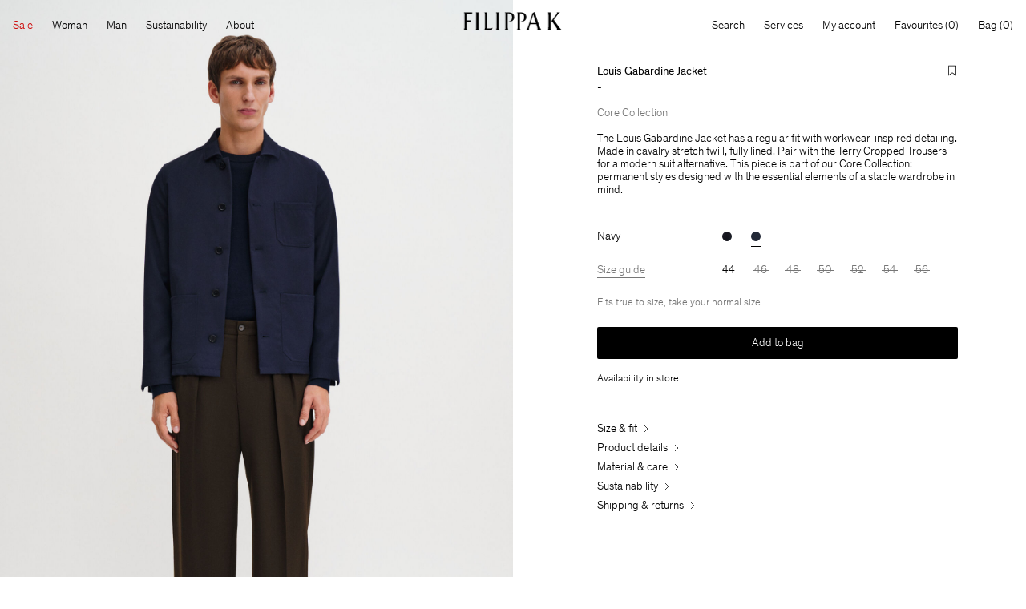

--- FILE ---
content_type: text/html;charset=UTF-8
request_url: https://www.filippa-k.com/lu/fr/louis-gabardine-jacket/29106-2830.html
body_size: 35783
content:
<!DOCTYPE html>
<html lang="">
<head>
<!--[if gt IE 9]><!-->
<script>//common/scripts.isml</script>
<script defer type="text/javascript" src="/on/demandware.static/Sites-FilippaK-Site/-/default/v1768903805548/js/main.js"></script>


<!--<![endif]-->
<meta charset=UTF-8>

<meta http-equiv="x-ua-compatible" content="ie=edge">

<meta name="viewport" content="width=device-width, initial-scale=1">

<title>Louis Gabardine Jacket - Navy | FILIPPA K</title>

<meta name="description" content="Shop Louis Gabardine Jacket in Navy on the FILIPPA K official online store."/>




<link rel="icon" type="image/png" href="/on/demandware.static/Sites-FilippaK-Site/-/default/dwda2ff2d6/images/favicons/favicon-32x32.png" sizes="32x32" />
<link rel="icon" type="image/png" href="/on/demandware.static/Sites-FilippaK-Site/-/default/dw2a19ab9d/images/favicons/favicon-16x16.png" sizes="16x16" />
<link rel="apple-touch-icon" href="/on/demandware.static/Sites-FilippaK-Site/-/default/dwacb34cc0/images/favicons/apple-touch-icon.png" />
<link rel="mask-icon" href="/on/demandware.static/Sites-FilippaK-Site/-/default/dwcda6efd4/images/favicons/safari-pinned-tab.svg" color="#ffffff" />
<link rel="shortcut icon" href="/on/demandware.static/Sites-FilippaK-Site/-/default/dw05c36170/images/favicons/favicon.ico" color="#ffffff"/>
<meta name="msapplication-config" content="/on/demandware.static/Sites-FilippaK-Site/-/default/dwd7e47e00/browserconfig.xml" />
<link rel="manifest" href="/on/demandware.static/Sites-FilippaK-Site/-/default/dw22f908e6/site.webmanifest" />
<link rel="preload" href="/on/demandware.static/Sites-FilippaK-Site/-/default/dw3413a7b6/fonts/Theinhardt-Light.woff2" as="font" type="font/woff2" crossorigin="anonymous"/>
<link rel="preload" href="/on/demandware.static/Sites-FilippaK-Site/-/default/dw87e93915/fonts/Theinhardt-Regular.woff2" as="font" type="font/woff2" crossorigin="anonymous"/>

<style>
    @font-face {
        font-display: swap;
        font-family: Theinhardt-Light;
        font-style: normal;
        font-weight: 300;
        src: url("/on/demandware.static/Sites-FilippaK-Site/-/default/dw3413a7b6/fonts/Theinhardt-Light.woff2") format('woff2'),
             url("/on/demandware.static/Sites-FilippaK-Site/-/default/dw22b3de5c/fonts/Theinhardt-Light.woff") format('woff'),
             url("/on/demandware.static/Sites-FilippaK-Site/-/default/dwab7306df/fonts/Theinhardt-Light.otf") format('opentype');
    }

    @font-face {
        font-display: swap;
        font-family: Theinhardt-Regular;
        font-style: normal;
        font-weight: 400;
        src: url("/on/demandware.static/Sites-FilippaK-Site/-/default/dw87e93915/fonts/Theinhardt-Regular.woff2") format('woff2'),
             url("/on/demandware.static/Sites-FilippaK-Site/-/default/dwcbc1eb39/fonts/Theinhardt-Regular.woff") format('woff'),
             url("/on/demandware.static/Sites-FilippaK-Site/-/default/dw206f0d15/fonts/Theinhardt-Regular.otf") format('opentype');
    }
</style>


<link rel="stylesheet" href="/on/demandware.static/Sites-FilippaK-Site/-/default/v1768903805548/css/global.css" />







    <meta name="google-site-verification" content="kO-70rpoQUontKL7VzqtySXdpNb2tvg5v17ZA38Ti0o" />



    



    <script>
                (function (i, s, o, g, r, a, m) {
                    i['VoyadoAnalyticsObject'] = r;
                    i[r] = i[r] || function () { (i[r].q = i[r].q || []).push(arguments) }, i[r].l = 1 * new Date();
                    a = s.createElement(o), m = s.getElementsByTagName(o)[0];
                    a.async = 1;
                    a.src = g;
                    m.parentNode.insertBefore(a, m)
                })(window, document, 'script', 'https://assets.voyado.com/jsfiles/analytics_0.1.7.min.js', 'va');
                va('setTenant', 'filippak');
                </script>



    <script>
        window.BACK_IN_STOCK_ENABLED = true;
    </script>



<script>(function(){var k="gtm_deferred_events";try{var r=sessionStorage.getItem(k);if(!r){return;}var es=JSON.parse(r);if(!Array.isArray(es)||!es.length){return;}window.dataLayer=window.dataLayer||[];es.forEach(e=>window.dataLayer.push(e));sessionStorage.removeItem(k);}catch(err){}})();</script><!-- Google Tag Manager --><script>(function(w,d,s,l,i){w[l]=w[l]||[];w[l].push({'gtm.start':new Date().getTime(),event:'gtm.js'});var f=d.getElementsByTagName(s)[0],j=d.createElement(s),dl=l!='dataLayer'?'&l='+l:'';j.async=true;j.src='https://www.googletagmanager.com/gtm.js?id='+i+dl;f.parentNode.insertBefore(j,f);}) (window, document, 'script', 'dataLayer', '$containerID');</script><!-- End Google Tag Manager --><!-- Google Tag Manager Variables --><script>window.GTM_ENABLED = 'true';window.GTM_CONTAINER_ID = '$containerID';window.GTM_PARAMS = { currency: 'SEK' };</script><!-- End Google Tag Manager Variables -->


    <link rel="canonical" href="https://www.filippa-k.com/louis-gabardine-jacket/29106-2830.html"/>


    
        <link rel="alternate" hreflang="x-default" href="https://www.filippa-k.com/louis-gabardine-jacket/29106-2830.html" />
    
        <link rel="alternate" hreflang="en" href="https://www.filippa-k.com/louis-gabardine-jacket/29106-2830.html" />
    
        <link rel="alternate" hreflang="de" href="https://www.filippa-k.com/de/de/louis-gabardine-jacket/29106-2830.html" />
    
        <link rel="alternate" hreflang="nl" href="https://www.filippa-k.com/nl/nl/louis-gabardine-jacket/29106-2830.html" />
    
        <link rel="alternate" hreflang="sv" href="https://www.filippa-k.com/se/sv/louis-gabardine-jacket/29106-2830.html" />
    
        <link rel="alternate" hreflang="en-DE" href="https://www.filippa-k.com/de/en/louis-gabardine-jacket/29106-2830.html" />
    
        <link rel="alternate" hreflang="de-FR" href="https://www.filippa-k.com/fr/de/louis-gabardine-jacket/29106-2830.html" />
    
        <link rel="alternate" hreflang="en-CN" href="https://www.filippa-k.com/cn/en/louis-gabardine-jacket/29106-2830.html" />
    
        <link rel="alternate" hreflang="en-US" href="https://www.filippa-k.com/us/en/louis-gabardine-jacket/29106-2830.html" />
    
        <link rel="alternate" hreflang="sv-SE" href="https://www.filippa-k.com/se/sv/louis-gabardine-jacket/29106-2830.html" />
    
        <link rel="alternate" hreflang="nl-NL" href="https://www.filippa-k.com/nl/nl/louis-gabardine-jacket/29106-2830.html" />
    
        <link rel="alternate" hreflang="en-DK" href="https://www.filippa-k.com/dk/en/louis-gabardine-jacket/29106-2830.html" />
    
        <link rel="alternate" hreflang="de-DE" href="https://www.filippa-k.com/de/de/louis-gabardine-jacket/29106-2830.html" />
    
        <link rel="alternate" hreflang="en-NL" href="https://www.filippa-k.com/nl/en/louis-gabardine-jacket/29106-2830.html" />
    
        <link rel="alternate" hreflang="en-NO" href="https://www.filippa-k.com/no/en/louis-gabardine-jacket/29106-2830.html" />
    
        <link rel="alternate" hreflang="en-FI" href="https://www.filippa-k.com/fi/en/louis-gabardine-jacket/29106-2830.html" />
    
        <link rel="alternate" hreflang="en-GB" href="https://www.filippa-k.com/gb/en/louis-gabardine-jacket/29106-2830.html" />
    
        <link rel="alternate" hreflang="en-FR" href="https://www.filippa-k.com/fr/en/louis-gabardine-jacket/29106-2830.html" />
    
        <link rel="alternate" hreflang="en-SE" href="https://www.filippa-k.com/se/en/louis-gabardine-jacket/29106-2830.html" />
    


<script type="text/javascript">//<!--
/* <![CDATA[ (head-active_data.js) */
var dw = (window.dw || {});
dw.ac = {
    _analytics: null,
    _events: [],
    _category: "",
    _searchData: "",
    _anact: "",
    _anact_nohit_tag: "",
    _analytics_enabled: "true",
    _timeZone: "Europe/Stockholm",
    _capture: function(configs) {
        if (Object.prototype.toString.call(configs) === "[object Array]") {
            configs.forEach(captureObject);
            return;
        }
        dw.ac._events.push(configs);
    },
	capture: function() { 
		dw.ac._capture(arguments);
		// send to CQ as well:
		if (window.CQuotient) {
			window.CQuotient.trackEventsFromAC(arguments);
		}
	},
    EV_PRD_SEARCHHIT: "searchhit",
    EV_PRD_DETAIL: "detail",
    EV_PRD_RECOMMENDATION: "recommendation",
    EV_PRD_SETPRODUCT: "setproduct",
    applyContext: function(context) {
        if (typeof context === "object" && context.hasOwnProperty("category")) {
        	dw.ac._category = context.category;
        }
        if (typeof context === "object" && context.hasOwnProperty("searchData")) {
        	dw.ac._searchData = context.searchData;
        }
    },
    setDWAnalytics: function(analytics) {
        dw.ac._analytics = analytics;
    },
    eventsIsEmpty: function() {
        return 0 == dw.ac._events.length;
    }
};
/* ]]> */
// -->
</script>
<script type="text/javascript">//<!--
/* <![CDATA[ (head-cquotient.js) */
var CQuotient = window.CQuotient = {};
CQuotient.clientId = 'bfnp-FilippaK';
CQuotient.realm = 'BFNP';
CQuotient.siteId = 'FilippaK';
CQuotient.instanceType = 'prd';
CQuotient.locale = 'default';
CQuotient.fbPixelId = '946877702072406';
CQuotient.activities = [];
CQuotient.cqcid='';
CQuotient.cquid='';
CQuotient.cqeid='';
CQuotient.cqlid='';
CQuotient.apiHost='api.cquotient.com';
/* Turn this on to test against Staging Einstein */
/* CQuotient.useTest= true; */
CQuotient.useTest = ('true' === 'false');
CQuotient.initFromCookies = function () {
	var ca = document.cookie.split(';');
	for(var i=0;i < ca.length;i++) {
	  var c = ca[i];
	  while (c.charAt(0)==' ') c = c.substring(1,c.length);
	  if (c.indexOf('cqcid=') == 0) {
		CQuotient.cqcid=c.substring('cqcid='.length,c.length);
	  } else if (c.indexOf('cquid=') == 0) {
		  var value = c.substring('cquid='.length,c.length);
		  if (value) {
		  	var split_value = value.split("|", 3);
		  	if (split_value.length > 0) {
			  CQuotient.cquid=split_value[0];
		  	}
		  	if (split_value.length > 1) {
			  CQuotient.cqeid=split_value[1];
		  	}
		  	if (split_value.length > 2) {
			  CQuotient.cqlid=split_value[2];
		  	}
		  }
	  }
	}
}
CQuotient.getCQCookieId = function () {
	if(window.CQuotient.cqcid == '')
		window.CQuotient.initFromCookies();
	return window.CQuotient.cqcid;
};
CQuotient.getCQUserId = function () {
	if(window.CQuotient.cquid == '')
		window.CQuotient.initFromCookies();
	return window.CQuotient.cquid;
};
CQuotient.getCQHashedEmail = function () {
	if(window.CQuotient.cqeid == '')
		window.CQuotient.initFromCookies();
	return window.CQuotient.cqeid;
};
CQuotient.getCQHashedLogin = function () {
	if(window.CQuotient.cqlid == '')
		window.CQuotient.initFromCookies();
	return window.CQuotient.cqlid;
};
CQuotient.trackEventsFromAC = function (/* Object or Array */ events) {
try {
	if (Object.prototype.toString.call(events) === "[object Array]") {
		events.forEach(_trackASingleCQEvent);
	} else {
		CQuotient._trackASingleCQEvent(events);
	}
} catch(err) {}
};
CQuotient._trackASingleCQEvent = function ( /* Object */ event) {
	if (event && event.id) {
		if (event.type === dw.ac.EV_PRD_DETAIL) {
			CQuotient.trackViewProduct( {id:'', alt_id: event.id, type: 'raw_sku'} );
		} // not handling the other dw.ac.* events currently
	}
};
CQuotient.trackViewProduct = function(/* Object */ cqParamData){
	var cq_params = {};
	cq_params.cookieId = CQuotient.getCQCookieId();
	cq_params.userId = CQuotient.getCQUserId();
	cq_params.emailId = CQuotient.getCQHashedEmail();
	cq_params.loginId = CQuotient.getCQHashedLogin();
	cq_params.product = cqParamData.product;
	cq_params.realm = cqParamData.realm;
	cq_params.siteId = cqParamData.siteId;
	cq_params.instanceType = cqParamData.instanceType;
	cq_params.locale = CQuotient.locale;
	
	if(CQuotient.sendActivity) {
		CQuotient.sendActivity(CQuotient.clientId, 'viewProduct', cq_params);
	} else {
		CQuotient.activities.push({activityType: 'viewProduct', parameters: cq_params});
	}
};
/* ]]> */
// -->
</script>


   <script type="application/ld+json">
        {"@context":"http://schema.org/","@type":"Product","name":"Louis Gabardine Jacket","description":"The Louis Gabardine Jacket has a regular fit with workwear-inspired detailing. Made in cavalry stretch twill, fully lined. Pair with the Terry Cropped Trousers for a modern suit alternative.","mpn":"29106-2830","sku":"29106-2830","url":"https://www.filippa-k.com/louis-gabardine-jacket/29106-2830.html","brand":{"@type":"Brand","name":"Filippa K"},"image":["https://www.filippa-k.com/dw/image/v2/BFNP_PRD/on/demandware.static/-/Sites-filippa-k-master-catalog/default/dwce90fa47/hi-res/29106-2830-CORE-SS26-0003-1.jpg?sw=1500&sfrm=jpg","https://www.filippa-k.com/dw/image/v2/BFNP_PRD/on/demandware.static/-/Sites-filippa-k-master-catalog/default/dw7ad7ccfd/hi-res/29106-2830-CORE-SS26-0032-2.jpg?sw=1500&sfrm=jpg","https://www.filippa-k.com/dw/image/v2/BFNP_PRD/on/demandware.static/-/Sites-filippa-k-master-catalog/default/dwffe2cec4/hi-res/29106-2830-CORE-SS26-0039-3.jpg?sw=1500&sfrm=jpg","https://www.filippa-k.com/dw/image/v2/BFNP_PRD/on/demandware.static/-/Sites-filippa-k-master-catalog/default/dw6e7ff446/hi-res/29106-2830-CORE-SS26-0048-4.jpg?sw=1500&sfrm=jpg","https://www.filippa-k.com/dw/image/v2/BFNP_PRD/on/demandware.static/-/Sites-filippa-k-master-catalog/default/dw7fb1e718/hi-res/29106-2830-AW24 3-F-20.jpg?sw=1500&sfrm=jpg"],"offers":{"url":"https://www.filippa-k.com/louis-gabardine-jacket/29106-2830.html","seller":{"@type":"Organization","name":"Filippa K"},"@type":"Offer","priceCurrency":null,"availability":"http://schema.org/InStock"}}
    </script>




</head>
<body>
<!-- Google Tag Manager (noscript) --><noscript><iframe src="https://www.googletagmanager.com/ns.html?id=$containerID"height="0" width="0" style="display:none;visibility:hidden"></iframe></noscript><!-- End Google Tag Manager (noscript) -->
<div class="system-bar-background position-fixed z-1 start-0 bottom-0 end-0 d-md-none" data-immediate-init='{"systemBarBackground": {}}'></div>

<div class="page" data-action="Product-Show" data-querystring="pid=29106-2830" data-category-page-designer="">
<div id="screen-size-indicator" class="screen-size-indicator"></div>




    <header class="header">

    <nav class="header__navigation" role="navigation" data-immediate-init='{"gtmDeferredEvent": {"event": {"event": "navigation_menu", "category": "data-gtm-category-id"}, "targetSelector": "a[data-gtm-category-id]"}}'>
        <div class="header__navbar-wrapper">
            <div class="d-flex justify-content-between align-items-center">
                <div class="header__navbar-desktop position-relative d-md-flex justify-content-md-between w-100 u-px-md-16 u-pt-md-12" data-immediate-init='{"desktopNav": {}}'>
                    
<div class="header__menu d-none d-md-block flex-shrink-0">
    <ul class="header__nav-toplevel d-flex" role="menu">
        
            
                
                
                
                
                <li class="header__nav-item header__nav-item-categories js-header-menu-secondary-level-trigger" role="menuitem">
                    <button class="lvl-1-title u-p-md-12 u-ml-md-n12" type="button" tabindex="0" style="color: #cc0000">
                        Sale
                    </button>
                    <div class="header__nav-secondary-level u-scrollable-y">
                        <div class="header__nav-wrapper d-grid text-start" role="navigation" data-layout="5-1">
                            <div class="header__nav-wrapper--left d-grid">
                                
                                    <ul class="header__nav-toplevel" role="menu">
                                        <li class="header__nav-sub-item header__nav-sub-title tagged u-font-primary" role="menuitem">
                                            
                                                <a class="header__nav-nested-item" href="/sale/woman" data-gtm-category-id="sale-woman">
                                                    Woman
                                                </a>
                                            
                                        </li>
                                        
                                        
                                            <li class="header__nav-sub-item tagged" role="menuitem">
                                                
                                                    <a class="header__nav-nested-item" href="/sale/woman/view-all" data-gtm-category-id="sale-woman-viewall">
                                                        View All
                                                    </a>
                                                
                                            </li>
                                        
                                            <li class="header__nav-sub-item tagged" role="menuitem">
                                                
                                                    <a class="header__nav-nested-item" href="/sale/woman/favourites" data-gtm-category-id="sale-woman-favourites">
                                                        Favourites
                                                    </a>
                                                
                                            </li>
                                        
                                            <li class="header__nav-sub-item tagged" role="menuitem">
                                                
                                                    <a class="header__nav-nested-item" href="/sale/woman/50-60%25-off" data-gtm-category-id="sale-60-ww">
                                                        50-60% Off
                                                    </a>
                                                
                                            </li>
                                        
                                            <li class="header__nav-sub-item tagged" role="menuitem">
                                                
                                                    <a class="header__nav-nested-item" href="/sale/woman/40%25-off" data-gtm-category-id="sale-40-ww">
                                                        40% Off
                                                    </a>
                                                
                                            </li>
                                        
                                            <li class="header__nav-sub-item tagged" role="menuitem">
                                                
                                                    <a class="header__nav-nested-item" href="/sale/woman/coats-jackets" data-gtm-category-id="sale-woman-jackets-coats">
                                                        Coats & Jackets
                                                    </a>
                                                
                                            </li>
                                        
                                            <li class="header__nav-sub-item tagged" role="menuitem">
                                                
                                                    <a class="header__nav-nested-item" href="/sale/woman/trousers-shorts" data-gtm-category-id="sale-woman-trousers">
                                                        Trousers & Shorts
                                                    </a>
                                                
                                            </li>
                                        
                                            <li class="header__nav-sub-item tagged" role="menuitem">
                                                
                                                    <a class="header__nav-nested-item" href="/sale/woman/blazers" data-gtm-category-id="sale-jackets-blazers">
                                                        Blazers
                                                    </a>
                                                
                                            </li>
                                        
                                            <li class="header__nav-sub-item tagged" role="menuitem">
                                                
                                                    <a class="header__nav-nested-item" href="/sale/woman/knitwear" data-gtm-category-id="sale-woman-knitwear">
                                                        Knitwear
                                                    </a>
                                                
                                            </li>
                                        
                                            <li class="header__nav-sub-item tagged" role="menuitem">
                                                
                                                    <a class="header__nav-nested-item" href="/sale/woman/tops-t-shirts" data-gtm-category-id="sale-woman-tops">
                                                        Tops & T-Shirts
                                                    </a>
                                                
                                            </li>
                                        
                                            <li class="header__nav-sub-item tagged" role="menuitem">
                                                
                                                    <a class="header__nav-nested-item" href="/sale/woman/shirts-blouses" data-gtm-category-id="sale-woman-shirts-and-blouses">
                                                        Shirts & Blouses
                                                    </a>
                                                
                                            </li>
                                        
                                            <li class="header__nav-sub-item tagged" role="menuitem">
                                                
                                                    <a class="header__nav-nested-item" href="/sale/woman/dresses" data-gtm-category-id="sale-woman-dresses">
                                                        Dresses
                                                    </a>
                                                
                                            </li>
                                        
                                            <li class="header__nav-sub-item tagged" role="menuitem">
                                                
                                                    <a class="header__nav-nested-item" href="/sale/woman/jeans" data-gtm-category-id="sale-woman-jeans">
                                                        Jeans
                                                    </a>
                                                
                                            </li>
                                        
                                            <li class="header__nav-sub-item tagged" role="menuitem">
                                                
                                                    <a class="header__nav-nested-item" href="/sale/woman/skirts" data-gtm-category-id="sale-woman-skirts">
                                                        Skirts
                                                    </a>
                                                
                                            </li>
                                        
                                            <li class="header__nav-sub-item tagged" role="menuitem">
                                                
                                                    <a class="header__nav-nested-item" href="/sale/woman/shoes-accessories" data-gtm-category-id="sale-woman-shoes-and-accessories">
                                                        Shoes & Accessories
                                                    </a>
                                                
                                            </li>
                                        
                                            <li class="header__nav-sub-item tagged" role="menuitem">
                                                
                                                    <a class="header__nav-nested-item" href="/sale/woman/activewear" data-gtm-category-id="sale-activewear">
                                                        Activewear
                                                    </a>
                                                
                                            </li>
                                        
                                            <li class="header__nav-sub-item tagged" role="menuitem">
                                                
                                                    <a class="header__nav-nested-item" href="/sale/woman/swim" data-gtm-category-id="sale-woman-beachwear">
                                                        Swim
                                                    </a>
                                                
                                            </li>
                                        
                                    </ul>
                                
                                    <ul class="header__nav-toplevel" role="menu">
                                        <li class="header__nav-sub-item header__nav-sub-title tagged u-font-primary" role="menuitem">
                                            
                                                <a class="header__nav-nested-item" href="/sale/man" data-gtm-category-id="sale-man">
                                                    Man
                                                </a>
                                            
                                        </li>
                                        
                                        
                                            <li class="header__nav-sub-item tagged" role="menuitem">
                                                
                                                    <a class="header__nav-nested-item" href="/sale/man/view-all" data-gtm-category-id="sale-man-viewall">
                                                        View All
                                                    </a>
                                                
                                            </li>
                                        
                                            <li class="header__nav-sub-item tagged" role="menuitem">
                                                
                                                    <a class="header__nav-nested-item" href="/sale/man/favourites" data-gtm-category-id="sale-man-favourites">
                                                        Favourites
                                                    </a>
                                                
                                            </li>
                                        
                                            <li class="header__nav-sub-item tagged" role="menuitem">
                                                
                                                    <a class="header__nav-nested-item" href="/sale/man/50-60%25-off" data-gtm-category-id="sale-60-mw">
                                                        50-60% Off
                                                    </a>
                                                
                                            </li>
                                        
                                            <li class="header__nav-sub-item tagged" role="menuitem">
                                                
                                                    <a class="header__nav-nested-item" href="/sale/man/40%25-off" data-gtm-category-id="sale-40-mw">
                                                        40% Off
                                                    </a>
                                                
                                            </li>
                                        
                                            <li class="header__nav-sub-item tagged" role="menuitem">
                                                
                                                    <a class="header__nav-nested-item" href="/sale/man/coats-jackets" data-gtm-category-id="sale-man-jackets-coats">
                                                        Coats & Jackets
                                                    </a>
                                                
                                            </li>
                                        
                                            <li class="header__nav-sub-item tagged" role="menuitem">
                                                
                                                    <a class="header__nav-nested-item" href="/sale/man/trousers-shorts" data-gtm-category-id="sale-man-trousers-shorts">
                                                        Trousers & Shorts
                                                    </a>
                                                
                                            </li>
                                        
                                            <li class="header__nav-sub-item tagged" role="menuitem">
                                                
                                                    <a class="header__nav-nested-item" href="/sale/man/blazers" data-gtm-category-id="sales-blazers">
                                                        Blazers
                                                    </a>
                                                
                                            </li>
                                        
                                            <li class="header__nav-sub-item tagged" role="menuitem">
                                                
                                                    <a class="header__nav-nested-item" href="/sale/man/knitwear" data-gtm-category-id="sale-man-knitwear">
                                                        Knitwear
                                                    </a>
                                                
                                            </li>
                                        
                                            <li class="header__nav-sub-item tagged" role="menuitem">
                                                
                                                    <a class="header__nav-nested-item" href="/sale/man/t-shirts-sweatshirts" data-gtm-category-id="sale-man-t-shirts">
                                                        T-Shirts & Sweatshirts
                                                    </a>
                                                
                                            </li>
                                        
                                            <li class="header__nav-sub-item tagged" role="menuitem">
                                                
                                                    <a class="header__nav-nested-item" href="/sale/man/shirts" data-gtm-category-id="sale-man-shirts">
                                                        Shirts
                                                    </a>
                                                
                                            </li>
                                        
                                            <li class="header__nav-sub-item tagged" role="menuitem">
                                                
                                                    <a class="header__nav-nested-item" href="/sale/man/jeans" data-gtm-category-id="sale-man-jeans">
                                                        Jeans
                                                    </a>
                                                
                                            </li>
                                        
                                            <li class="header__nav-sub-item tagged" role="menuitem">
                                                
                                                    <a class="header__nav-nested-item" href="/sale/man/shoes-accessories" data-gtm-category-id="sale-man-shoes-and-accessories">
                                                        Shoes & Accessories
                                                    </a>
                                                
                                            </li>
                                        
                                            <li class="header__nav-sub-item tagged" role="menuitem">
                                                
                                                    <a class="header__nav-nested-item" href="/sale/man/swim" data-gtm-category-id="sale-man-swim">
                                                        Swim
                                                    </a>
                                                
                                            </li>
                                        
                                    </ul>
                                
                            </div>
                            
    <div class="header__nav-wrapper--right u-pt-md-24 u-pb-md-16" data-lazy-init='{"gtmDeferredEvent": {"event": {"event": "navigation_menu_content_slot"}, "targetSelector": ".js-gtm-trigger-content-link"}}'>
        <div class="d-grid header__nav-content-component--dynamic">
            
                
                
                    
                    <div class="header__nav-content-component u-grid-full u-pr-md-16" data-content-component-id="sale">
                        
    <div class="header__nav-content-component-image tile__image-container">
        <a class="js-gtm-trigger-content-link" href="/sale">
            <img class="carousel__slide-image lazyload"
                 src="[data-uri]"
                 data-src="https://www.filippa-k.com/dw/image/v2/BFNP_PRD/on/demandware.static/-/Sites-filippa-k-storefront-catalog/default/dw1f053fff/251218_FK_WinterSale_HP_3x4_V1_1_ENG.jpg?sw=1500&amp;sfrm=jpg"
                 data-srcset="https://www.filippa-k.com/dw/image/v2/BFNP_PRD/on/demandware.static/-/Sites-filippa-k-storefront-catalog/default/dw1f053fff/251218_FK_WinterSale_HP_3x4_V1_1_ENG.jpg?sw=200&amp;sfrm=jpg 200w,https://www.filippa-k.com/dw/image/v2/BFNP_PRD/on/demandware.static/-/Sites-filippa-k-storefront-catalog/default/dw1f053fff/251218_FK_WinterSale_HP_3x4_V1_1_ENG.jpg?sw=340&amp;sfrm=jpg 340w,https://www.filippa-k.com/dw/image/v2/BFNP_PRD/on/demandware.static/-/Sites-filippa-k-storefront-catalog/default/dw1f053fff/251218_FK_WinterSale_HP_3x4_V1_1_ENG.jpg?sw=560&amp;sfrm=jpg 560w,https://www.filippa-k.com/dw/image/v2/BFNP_PRD/on/demandware.static/-/Sites-filippa-k-storefront-catalog/default/dw1f053fff/251218_FK_WinterSale_HP_3x4_V1_1_ENG.jpg?sw=750&amp;sfrm=jpg 750w,https://www.filippa-k.com/dw/image/v2/BFNP_PRD/on/demandware.static/-/Sites-filippa-k-storefront-catalog/default/dw1f053fff/251218_FK_WinterSale_HP_3x4_V1_1_ENG.jpg?sw=1120&amp;sfrm=jpg 1120w,https://www.filippa-k.com/dw/image/v2/BFNP_PRD/on/demandware.static/-/Sites-filippa-k-storefront-catalog/default/dw1f053fff/251218_FK_WinterSale_HP_3x4_V1_1_ENG.jpg?sw=1500&amp;sfrm=jpg 1500w"
                 sizes="17.5vw"
                 alt="Sale"
            />
        </a>
    </div>
    <a class="header__nav-content-component-link link--arrowed d-md-inline-flex align-items-md-center u-py-md-8 u-my-md-8 js-gtm-trigger-content-link" href="/sale">
        <span class="header__nav-content-component-title">Sale</span>
        <svg class="u-align-svg u-ml-4" aria-hidden="true" width="14" height="14" viewBox="0 0 14 14" fill="none" xmlns="http://www.w3.org/2000/svg">
            <use href="#i-arrow-right" xlink:href="#i-arrow-right"></use>
        </svg>
    </a>


                    </div>
                
            
        </div>

        
    <div>


                        </div>
                    </div>
                </li>
            
                
                
                
                
                <li class="header__nav-item header__nav-item-categories js-header-menu-secondary-level-trigger" role="menuitem">
                    <button class="lvl-1-title u-p-md-12" type="button" tabindex="0">
                        Woman
                    </button>
                    <div class="header__nav-secondary-level u-scrollable-y">
                        <div class="header__nav-wrapper d-grid text-start" role="navigation" data-layout="5-1">
                            <div class="header__nav-wrapper--left d-grid">
                                
                                    <ul class="header__nav-toplevel" role="menu" style="order: 2">
                                        <li class="header__nav-sub-item header__nav-sub-title tagged u-font-primary" role="menuitem">
                                            
                                                <a class="header__nav-nested-item" href="/woman/featured" data-gtm-category-id="woman-featured">
                                                    Featured
                                                </a>
                                            
                                        </li>
                                        
                                        
                                            <li class="header__nav-sub-item tagged" role="menuitem">
                                                
                                                    <a class="header__nav-nested-item" href="/woman/featured/new-in" data-gtm-category-id="woman-new-in">
                                                        New In
                                                    </a>
                                                
                                            </li>
                                        
                                            <li class="header__nav-sub-item tagged" role="menuitem">
                                                
                                                    <a class="header__nav-nested-item" href="/woman/featured/coming-soon" data-gtm-category-id="woman-coming-soon">
                                                        Coming Soon
                                                    </a>
                                                
                                            </li>
                                        
                                            <li class="header__nav-sub-item tagged" role="menuitem" data-tag="New">
                                                
                                                    <a class="header__nav-nested-item" href="/woman/featured/shop-by-occasion" data-gtm-category-id="shop-by-occasion-woman">
                                                        Shop by Occasion
                                                    </a>
                                                
                                            </li>
                                        
                                            <li class="header__nav-sub-item tagged" role="menuitem" data-tag="New">
                                                
                                                    <a class="header__nav-nested-item" href="/woman/featured/shop-the-lookbook" data-gtm-category-id="ss26-pre-woman-lookbook">
                                                        Shop the Lookbook
                                                    </a>
                                                
                                            </li>
                                        
                                            <li class="header__nav-sub-item tagged" role="menuitem" data-target-content-component-id="woman-core">
                                                
                                                    <a class="header__nav-nested-item" href="/woman/featured/core-collection" data-gtm-category-id="woman-core">
                                                        Core Collection
                                                    </a>
                                                
                                            </li>
                                        
                                            <li class="header__nav-sub-item tagged" role="menuitem">
                                                
                                                    <a class="header__nav-nested-item" href="/woman/featured/winter-wardrobe" data-gtm-category-id="winter-wardrobe">
                                                        Winter Wardrobe
                                                    </a>
                                                
                                            </li>
                                        
                                            <li class="header__nav-sub-item tagged" role="menuitem">
                                                
                                                    <a class="header__nav-nested-item" href="/icons-darcey-trousers.html" data-gtm-category-id="woman-icons">
                                                        FILIPPA K Icons
                                                    </a>
                                                
                                            </li>
                                        
                                    </ul>
                                
                                    <ul class="header__nav-toplevel" role="menu" style="order: 3">
                                        <li class="header__nav-sub-item header__nav-sub-title tagged u-font-primary" role="menuitem">
                                            
                                                <a class="header__nav-nested-item" href="/woman/ready-to-wear" data-gtm-category-id="woman-ready-to-wear">
                                                    Ready to wear
                                                </a>
                                            
                                        </li>
                                        
                                            <li class="header__nav-sub-item" role="menuitem">
                                                <a class="header__nav-nested-item" href="/woman/ready-to-wear" data-gtm-category-id="woman-ready-to-wear">View All</a>
                                            </li>
                                        
                                        
                                            <li class="header__nav-sub-item tagged" role="menuitem">
                                                
                                                    <a class="header__nav-nested-item" href="/woman/ready-to-wear/coats-jackets" data-gtm-category-id="woman-outerwear">
                                                        Coats & Jackets
                                                    </a>
                                                
                                            </li>
                                        
                                            <li class="header__nav-sub-item tagged" role="menuitem">
                                                
                                                    <a class="header__nav-nested-item" href="/woman/ready-to-wear/trousers-shorts" data-gtm-category-id="woman-trousers">
                                                        Trousers & Shorts
                                                    </a>
                                                
                                            </li>
                                        
                                            <li class="header__nav-sub-item tagged" role="menuitem">
                                                
                                                    <a class="header__nav-nested-item" href="/woman/ready-to-wear/knitwear" data-gtm-category-id="woman-sweaters">
                                                        Knitwear
                                                    </a>
                                                
                                            </li>
                                        
                                            <li class="header__nav-sub-item tagged" role="menuitem">
                                                
                                                    <a class="header__nav-nested-item" href="/woman/ready-to-wear/shirts-blouses" data-gtm-category-id="woman-shirts">
                                                        Shirts & Blouses
                                                    </a>
                                                
                                            </li>
                                        
                                            <li class="header__nav-sub-item tagged" role="menuitem">
                                                
                                                    <a class="header__nav-nested-item" href="/woman/ready-to-wear/blazers" data-gtm-category-id="woman-blazers">
                                                        Blazers
                                                    </a>
                                                
                                            </li>
                                        
                                            <li class="header__nav-sub-item tagged" role="menuitem">
                                                
                                                    <a class="header__nav-nested-item" href="/woman/ready-to-wear/tailoring" data-gtm-category-id="woman-tailoring-plp">
                                                        Tailoring
                                                    </a>
                                                
                                            </li>
                                        
                                            <li class="header__nav-sub-item tagged" role="menuitem">
                                                
                                                    <a class="header__nav-nested-item" href="/woman/ready-to-wear/tops-t-shirts" data-gtm-category-id="woman-tops">
                                                        Tops & T-Shirts
                                                    </a>
                                                
                                            </li>
                                        
                                            <li class="header__nav-sub-item tagged" role="menuitem">
                                                
                                                    <a class="header__nav-nested-item" href="/woman/ready-to-wear/jeans" data-gtm-category-id="woman-denim">
                                                        Jeans
                                                    </a>
                                                
                                            </li>
                                        
                                            <li class="header__nav-sub-item tagged" role="menuitem">
                                                
                                                    <a class="header__nav-nested-item" href="/woman/ready-to-wear/dresses" data-gtm-category-id="woman-dresses">
                                                        Dresses
                                                    </a>
                                                
                                            </li>
                                        
                                            <li class="header__nav-sub-item tagged" role="menuitem">
                                                
                                                    <a class="header__nav-nested-item" href="/woman/ready-to-wear/skirts" data-gtm-category-id="woman-skirts">
                                                        Skirts
                                                    </a>
                                                
                                            </li>
                                        
                                            <li class="header__nav-sub-item tagged" role="menuitem" data-tag="New">
                                                
                                                    <a class="header__nav-nested-item" href="/woman/ready-to-wear/activewear" data-gtm-category-id="woman-activewear">
                                                        Activewear
                                                    </a>
                                                
                                            </li>
                                        
                                    </ul>
                                
                                    <ul class="header__nav-toplevel" role="menu" style="order: 4">
                                        <li class="header__nav-sub-item header__nav-sub-title tagged u-font-primary" role="menuitem">
                                            
                                                <a class="header__nav-nested-item" href="/woman/accessories" data-gtm-category-id="woman-accessories">
                                                    Accessories
                                                </a>
                                            
                                        </li>
                                        
                                            <li class="header__nav-sub-item" role="menuitem">
                                                <a class="header__nav-nested-item" href="/woman/accessories" data-gtm-category-id="woman-accessories">View All</a>
                                            </li>
                                        
                                        
                                            <li class="header__nav-sub-item tagged" role="menuitem">
                                                
                                                    <a class="header__nav-nested-item" href="/woman/accessories/bags" data-gtm-category-id="woman-bags">
                                                        Bags
                                                    </a>
                                                
                                            </li>
                                        
                                            <li class="header__nav-sub-item tagged" role="menuitem">
                                                
                                                    <a class="header__nav-nested-item" href="/woman/accessories/shoes" data-gtm-category-id="woman-shoes">
                                                        Shoes
                                                    </a>
                                                
                                            </li>
                                        
                                            <li class="header__nav-sub-item tagged" role="menuitem">
                                                
                                                    <a class="header__nav-nested-item" href="/woman/accessories/belts" data-gtm-category-id="woman-belts">
                                                        Belts
                                                    </a>
                                                
                                            </li>
                                        
                                            <li class="header__nav-sub-item tagged" role="menuitem">
                                                
                                                    <a class="header__nav-nested-item" href="/woman/accessories/hats-scarves" data-gtm-category-id="woman-hats-scarves">
                                                        Hats & Scarves
                                                    </a>
                                                
                                            </li>
                                        
                                    </ul>
                                
                                    <ul class="header__nav-toplevel" role="menu" style="order: 4">
                                        <li class="header__nav-sub-item header__nav-sub-title tagged u-font-primary" role="menuitem">
                                            
                                                <a class="header__nav-nested-item" href="/woman/edits" data-gtm-category-id="edits-woman">
                                                    Edits
                                                </a>
                                            
                                        </li>
                                        
                                        
                                            <li class="header__nav-sub-item tagged" role="menuitem">
                                                
                                                    <a class="header__nav-nested-item" href="/shop-by-occasion-woman-ss26.html" data-gtm-category-id="shop-by-occasion-woman-ss26">
                                                        Shop by Occasion
                                                    </a>
                                                
                                            </li>
                                        
                                            <li class="header__nav-sub-item tagged" role="menuitem">
                                                
                                                    <a class="header__nav-nested-item" href="/ss26-pre-woman-lookbook.html" data-gtm-category-id="ss26lookbook">
                                                        Shop the Lookbook
                                                    </a>
                                                
                                            </li>
                                        
                                            <li class="header__nav-sub-item tagged" role="menuitem">
                                                
                                                    <a class="header__nav-nested-item" href="/woman/edits/filippa-k-icons" data-gtm-category-id="icons-woman">
                                                        FILIPPA K Icons
                                                    </a>
                                                
                                            </li>
                                        
                                            <li class="header__nav-sub-item tagged" role="menuitem">
                                                
                                                    <a class="header__nav-nested-item" href="/evening_edit_woman.html" data-gtm-category-id="evening_edit_woman">
                                                        Evening Edit
                                                    </a>
                                                
                                            </li>
                                        
                                    </ul>
                                
                                    <ul class="header__nav-toplevel" role="menu" style="order: 4">
                                        <li class="header__nav-sub-item header__nav-sub-title tagged u-font-primary" role="menuitem">
                                            
                                                <a class="header__nav-nested-item" href="/woman/inspiration-with" data-gtm-category-id="inspiration">
                                                    Inspiration with
                                                </a>
                                            
                                        </li>
                                        
                                        
                                            <li class="header__nav-sub-item tagged" role="menuitem">
                                                
                                                    <a class="header__nav-nested-item" href="/anouk-yve.html" data-gtm-category-id="anouk-yve">
                                                        Anouk Yve
                                                    </a>
                                                
                                            </li>
                                        
                                            <li class="header__nav-sub-item tagged" role="menuitem">
                                                
                                                    <a class="header__nav-nested-item" href="/saskianeuman.html" data-gtm-category-id="saskianeuman">
                                                        Saskia Neuman
                                                    </a>
                                                
                                            </li>
                                        
                                            <li class="header__nav-sub-item tagged" role="menuitem">
                                                
                                                    <a class="header__nav-nested-item" href="/johannaengvall.html" data-gtm-category-id="johannaengvall">
                                                        Johanna Engvall
                                                    </a>
                                                
                                            </li>
                                        
                                    </ul>
                                
                            </div>
                            
    <div class="header__nav-wrapper--right u-pt-md-24 u-pb-md-16" data-lazy-init='{"gtmDeferredEvent": {"event": {"event": "navigation_menu_content_slot"}, "targetSelector": ".js-gtm-trigger-content-link"}}'>
        <div class="d-grid header__nav-content-component--dynamic">
            
                
                
                    
                    <div class="header__nav-content-component u-grid-full u-pr-md-16 is-hidden" data-content-component-id="woman">
                        
    <div class="header__nav-content-component-image tile__image-container">
        <a class="js-gtm-trigger-content-link" href="/woman">
            <img class="carousel__slide-image lazyload"
                 src="[data-uri]"
                 data-src="https://www.filippa-k.com/dw/image/v2/BFNP_PRD/on/demandware.static/-/Sites-filippa-k-storefront-catalog/default/dw1d0c7a4c/29102-2830-CORE-SS26-0065-4.jpg?sw=1500&amp;sfrm=jpg"
                 data-srcset="https://www.filippa-k.com/dw/image/v2/BFNP_PRD/on/demandware.static/-/Sites-filippa-k-storefront-catalog/default/dw1d0c7a4c/29102-2830-CORE-SS26-0065-4.jpg?sw=200&amp;sfrm=jpg 200w,https://www.filippa-k.com/dw/image/v2/BFNP_PRD/on/demandware.static/-/Sites-filippa-k-storefront-catalog/default/dw1d0c7a4c/29102-2830-CORE-SS26-0065-4.jpg?sw=340&amp;sfrm=jpg 340w,https://www.filippa-k.com/dw/image/v2/BFNP_PRD/on/demandware.static/-/Sites-filippa-k-storefront-catalog/default/dw1d0c7a4c/29102-2830-CORE-SS26-0065-4.jpg?sw=560&amp;sfrm=jpg 560w,https://www.filippa-k.com/dw/image/v2/BFNP_PRD/on/demandware.static/-/Sites-filippa-k-storefront-catalog/default/dw1d0c7a4c/29102-2830-CORE-SS26-0065-4.jpg?sw=750&amp;sfrm=jpg 750w,https://www.filippa-k.com/dw/image/v2/BFNP_PRD/on/demandware.static/-/Sites-filippa-k-storefront-catalog/default/dw1d0c7a4c/29102-2830-CORE-SS26-0065-4.jpg?sw=1120&amp;sfrm=jpg 1120w,https://www.filippa-k.com/dw/image/v2/BFNP_PRD/on/demandware.static/-/Sites-filippa-k-storefront-catalog/default/dw1d0c7a4c/29102-2830-CORE-SS26-0065-4.jpg?sw=1500&amp;sfrm=jpg 1500w"
                 sizes="17.5vw"
                 alt="Woman"
            />
        </a>
    </div>
    <a class="header__nav-content-component-link link--arrowed d-md-inline-flex align-items-md-center u-py-md-8 u-my-md-8 js-gtm-trigger-content-link" href="/woman">
        <span class="header__nav-content-component-title">Woman</span>
        <svg class="u-align-svg u-ml-4" aria-hidden="true" width="14" height="14" viewBox="0 0 14 14" fill="none" xmlns="http://www.w3.org/2000/svg">
            <use href="#i-arrow-right" xlink:href="#i-arrow-right"></use>
        </svg>
    </a>


                    </div>
                
            
                
                
                    
                    <div class="header__nav-content-component u-grid-full u-pr-md-16" data-content-component-id="woman-core">
                        
    <div class="header__nav-content-component-image tile__image-container">
        <a class="js-gtm-trigger-content-link" href="/woman/featured/core-collection">
            <img class="carousel__slide-image lazyload"
                 src="[data-uri]"
                 data-src="https://www.filippa-k.com/dw/image/v2/BFNP_PRD/on/demandware.static/-/Sites-filippa-k-storefront-catalog/default/dw1d0c7a4c/29102-2830-CORE-SS26-0065-4.jpg?sw=1500&amp;sfrm=jpg"
                 data-srcset="https://www.filippa-k.com/dw/image/v2/BFNP_PRD/on/demandware.static/-/Sites-filippa-k-storefront-catalog/default/dw1d0c7a4c/29102-2830-CORE-SS26-0065-4.jpg?sw=200&amp;sfrm=jpg 200w,https://www.filippa-k.com/dw/image/v2/BFNP_PRD/on/demandware.static/-/Sites-filippa-k-storefront-catalog/default/dw1d0c7a4c/29102-2830-CORE-SS26-0065-4.jpg?sw=340&amp;sfrm=jpg 340w,https://www.filippa-k.com/dw/image/v2/BFNP_PRD/on/demandware.static/-/Sites-filippa-k-storefront-catalog/default/dw1d0c7a4c/29102-2830-CORE-SS26-0065-4.jpg?sw=560&amp;sfrm=jpg 560w,https://www.filippa-k.com/dw/image/v2/BFNP_PRD/on/demandware.static/-/Sites-filippa-k-storefront-catalog/default/dw1d0c7a4c/29102-2830-CORE-SS26-0065-4.jpg?sw=750&amp;sfrm=jpg 750w,https://www.filippa-k.com/dw/image/v2/BFNP_PRD/on/demandware.static/-/Sites-filippa-k-storefront-catalog/default/dw1d0c7a4c/29102-2830-CORE-SS26-0065-4.jpg?sw=1120&amp;sfrm=jpg 1120w,https://www.filippa-k.com/dw/image/v2/BFNP_PRD/on/demandware.static/-/Sites-filippa-k-storefront-catalog/default/dw1d0c7a4c/29102-2830-CORE-SS26-0065-4.jpg?sw=1500&amp;sfrm=jpg 1500w"
                 sizes="17.5vw"
                 alt="Core Collection"
            />
        </a>
    </div>
    <a class="header__nav-content-component-link link--arrowed d-md-inline-flex align-items-md-center u-py-md-8 u-my-md-8 js-gtm-trigger-content-link" href="/woman/featured/core-collection">
        <span class="header__nav-content-component-title">Core Collection</span>
        <svg class="u-align-svg u-ml-4" aria-hidden="true" width="14" height="14" viewBox="0 0 14 14" fill="none" xmlns="http://www.w3.org/2000/svg">
            <use href="#i-arrow-right" xlink:href="#i-arrow-right"></use>
        </svg>
    </a>


                    </div>
                
            
        </div>

        
    <div>


                        </div>
                    </div>
                </li>
            
                
                
                
                
                <li class="header__nav-item header__nav-item-categories js-header-menu-secondary-level-trigger" role="menuitem">
                    <button class="lvl-1-title u-p-md-12" type="button" tabindex="0">
                        Man
                    </button>
                    <div class="header__nav-secondary-level u-scrollable-y">
                        <div class="header__nav-wrapper d-grid text-start" role="navigation" data-layout="5-1">
                            <div class="header__nav-wrapper--left d-grid">
                                
                                    <ul class="header__nav-toplevel" role="menu" style="order: 1">
                                        <li class="header__nav-sub-item header__nav-sub-title tagged u-font-primary" role="menuitem">
                                            
                                                <a class="header__nav-nested-item" href="/man/featured" data-gtm-category-id="man-featured">
                                                    Featured
                                                </a>
                                            
                                        </li>
                                        
                                        
                                            <li class="header__nav-sub-item tagged" role="menuitem">
                                                
                                                    <a class="header__nav-nested-item" href="/man/featured/new-in" data-gtm-category-id="man-new-in">
                                                        New In
                                                    </a>
                                                
                                            </li>
                                        
                                            <li class="header__nav-sub-item tagged" role="menuitem">
                                                
                                                    <a class="header__nav-nested-item" href="/man/featured/coming-soon" data-gtm-category-id="man-coming-soon">
                                                        Coming Soon
                                                    </a>
                                                
                                            </li>
                                        
                                            <li class="header__nav-sub-item tagged" role="menuitem" data-target-content-component-id="shop-by-occasion-man" data-tag="New">
                                                
                                                    <a class="header__nav-nested-item" href="/man/featured/shop-by-occasion" data-gtm-category-id="shop-by-occasion-man">
                                                        Shop by Occasion
                                                    </a>
                                                
                                            </li>
                                        
                                            <li class="header__nav-sub-item tagged" role="menuitem" data-tag="New">
                                                
                                                    <a class="header__nav-nested-item" href="/man/featured/shop-the-lookbook" data-gtm-category-id="ss26lookbook-mw">
                                                        Shop the Lookbook
                                                    </a>
                                                
                                            </li>
                                        
                                            <li class="header__nav-sub-item tagged" role="menuitem">
                                                
                                                    <a class="header__nav-nested-item" href="/man/featured/winter-wardrobe" data-gtm-category-id="men-winter-wardrobe">
                                                        Winter Wardrobe
                                                    </a>
                                                
                                            </li>
                                        
                                            <li class="header__nav-sub-item tagged" role="menuitem" data-target-content-component-id="man-core">
                                                
                                                    <a class="header__nav-nested-item" href="/man/featured/core-collection" data-gtm-category-id="man-core">
                                                        Core Collection
                                                    </a>
                                                
                                            </li>
                                        
                                    </ul>
                                
                                    <ul class="header__nav-toplevel" role="menu" style="order: 2">
                                        <li class="header__nav-sub-item header__nav-sub-title tagged u-font-primary" role="menuitem">
                                            
                                                <a class="header__nav-nested-item" href="/man/ready-to-wear" data-gtm-category-id="man-ready-to-wear">
                                                    Ready to wear
                                                </a>
                                            
                                        </li>
                                        
                                            <li class="header__nav-sub-item" role="menuitem">
                                                <a class="header__nav-nested-item" href="/man/ready-to-wear" data-gtm-category-id="man-ready-to-wear">View All</a>
                                            </li>
                                        
                                        
                                            <li class="header__nav-sub-item tagged" role="menuitem">
                                                
                                                    <a class="header__nav-nested-item" href="/man/ready-to-wear/coats-jackets" data-gtm-category-id="man-outerwear">
                                                        Coats & Jackets
                                                    </a>
                                                
                                            </li>
                                        
                                            <li class="header__nav-sub-item tagged" role="menuitem">
                                                
                                                    <a class="header__nav-nested-item" href="/man/ready-to-wear/knitwear" data-gtm-category-id="man-sweaters">
                                                        Knitwear
                                                    </a>
                                                
                                            </li>
                                        
                                            <li class="header__nav-sub-item tagged" role="menuitem">
                                                
                                                    <a class="header__nav-nested-item" href="/man/ready-to-wear/trousers-shorts" data-gtm-category-id="man-trousers">
                                                        Trousers & Shorts
                                                    </a>
                                                
                                            </li>
                                        
                                            <li class="header__nav-sub-item tagged" role="menuitem">
                                                
                                                    <a class="header__nav-nested-item" href="/man/ready-to-wear/suit-jackets" data-gtm-category-id="man-suit-jackets">
                                                        Suit Jackets
                                                    </a>
                                                
                                            </li>
                                        
                                            <li class="header__nav-sub-item tagged" role="menuitem">
                                                
                                                    <a class="header__nav-nested-item" href="/man/ready-to-wear/t-shirts-sweatshirts" data-gtm-category-id="man-t-shirts">
                                                        T-Shirts & Sweatshirts
                                                    </a>
                                                
                                            </li>
                                        
                                            <li class="header__nav-sub-item tagged" role="menuitem">
                                                
                                                    <a class="header__nav-nested-item" href="/man/ready-to-wear/shirts" data-gtm-category-id="man-shirts">
                                                        Shirts
                                                    </a>
                                                
                                            </li>
                                        
                                            <li class="header__nav-sub-item tagged" role="menuitem">
                                                
                                                    <a class="header__nav-nested-item" href="/man/ready-to-wear/jeans" data-gtm-category-id="man-denim">
                                                        Jeans
                                                    </a>
                                                
                                            </li>
                                        
                                            <li class="header__nav-sub-item tagged" role="menuitem">
                                                
                                                    <a class="header__nav-nested-item" href="/man/ready-to-wear/tailoring" data-gtm-category-id="man-tailoring">
                                                        Tailoring
                                                    </a>
                                                
                                            </li>
                                        
                                            <li class="header__nav-sub-item tagged" role="menuitem">
                                                
                                                    <a class="header__nav-nested-item" href="/man/ready-to-wear/polo-shirts" data-gtm-category-id="man-polo">
                                                        Polo Shirts
                                                    </a>
                                                
                                            </li>
                                        
                                            <li class="header__nav-sub-item tagged" role="menuitem">
                                                
                                                    <a class="header__nav-nested-item" href="/man/ready-to-wear/overshirts" data-gtm-category-id="man-overshirts">
                                                        Overshirts
                                                    </a>
                                                
                                            </li>
                                        
                                    </ul>
                                
                                    <ul class="header__nav-toplevel" role="menu" style="order: 3">
                                        <li class="header__nav-sub-item header__nav-sub-title tagged u-font-primary" role="menuitem">
                                            
                                                <a class="header__nav-nested-item" href="/man/accessories" data-gtm-category-id="man-accessories">
                                                    Accessories
                                                </a>
                                            
                                        </li>
                                        
                                            <li class="header__nav-sub-item" role="menuitem">
                                                <a class="header__nav-nested-item" href="/man/accessories" data-gtm-category-id="man-accessories">View All</a>
                                            </li>
                                        
                                        
                                            <li class="header__nav-sub-item tagged" role="menuitem">
                                                
                                                    <a class="header__nav-nested-item" href="/man/accessories/hats-scarves" data-gtm-category-id="man-hats-scarves">
                                                        Hats & Scarves
                                                    </a>
                                                
                                            </li>
                                        
                                            <li class="header__nav-sub-item tagged" role="menuitem">
                                                
                                                    <a class="header__nav-nested-item" href="/man/accessories/shoes" data-gtm-category-id="man-shoes">
                                                        Shoes
                                                    </a>
                                                
                                            </li>
                                        
                                            <li class="header__nav-sub-item tagged" role="menuitem">
                                                
                                                    <a class="header__nav-nested-item" href="/man/accessories/belts" data-gtm-category-id="man-belts">
                                                        Belts
                                                    </a>
                                                
                                            </li>
                                        
                                            <li class="header__nav-sub-item tagged" role="menuitem">
                                                
                                                    <a class="header__nav-nested-item" href="/man/accessories/ties" data-gtm-category-id="man-ties">
                                                        Ties
                                                    </a>
                                                
                                            </li>
                                        
                                    </ul>
                                
                                    <ul class="header__nav-toplevel" role="menu" style="order: 4">
                                        <li class="header__nav-sub-item header__nav-sub-title tagged u-font-primary" role="menuitem">
                                            
                                                <a class="header__nav-nested-item" href="/man/edits" data-gtm-category-id="edits-man">
                                                    Edits
                                                </a>
                                            
                                        </li>
                                        
                                        
                                            <li class="header__nav-sub-item tagged" role="menuitem">
                                                
                                                    <a class="header__nav-nested-item" href="/shop-by-occasion-man-ss26.html" data-gtm-category-id="shop-by-occasion-man-ss26">
                                                        Shop by Occasion
                                                    </a>
                                                
                                            </li>
                                        
                                            <li class="header__nav-sub-item tagged" role="menuitem">
                                                
                                                    <a class="header__nav-nested-item" href="/ss26-pre-man-lookbook.html" data-gtm-category-id="ss26lookbook-m">
                                                        Shop the Lookbook
                                                    </a>
                                                
                                            </li>
                                        
                                            <li class="header__nav-sub-item tagged" role="menuitem">
                                                
                                                    <a class="header__nav-nested-item" href="/icons-milo-trousers.html" data-gtm-category-id="man-icons">
                                                        FILIPPA K Icons
                                                    </a>
                                                
                                            </li>
                                        
                                            <li class="header__nav-sub-item tagged" role="menuitem">
                                                
                                                    <a class="header__nav-nested-item" href="/evening_edit_man_.html" data-gtm-category-id="evening_edit_man_">
                                                        Evening Edit
                                                    </a>
                                                
                                            </li>
                                        
                                    </ul>
                                
                            </div>
                            
    <div class="header__nav-wrapper--right u-pt-md-24 u-pb-md-16" data-lazy-init='{"gtmDeferredEvent": {"event": {"event": "navigation_menu_content_slot"}, "targetSelector": ".js-gtm-trigger-content-link"}}'>
        <div class="d-grid header__nav-content-component--dynamic">
            
                
                
                    
                    <div class="header__nav-content-component u-grid-full u-pr-md-16 is-hidden" data-content-component-id="man">
                        
    <div class="header__nav-content-component-image tile__image-container">
        <a class="js-gtm-trigger-content-link" href="/man">
            <img class="carousel__slide-image lazyload"
                 src="[data-uri]"
                 data-src="https://www.filippa-k.com/dw/image/v2/BFNP_PRD/on/demandware.static/-/Sites-filippa-k-storefront-catalog/default/dw993246a3/31582-1433-CORE-SS26-0036-4.jpg?sw=1500&amp;sfrm=jpg"
                 data-srcset="https://www.filippa-k.com/dw/image/v2/BFNP_PRD/on/demandware.static/-/Sites-filippa-k-storefront-catalog/default/dw993246a3/31582-1433-CORE-SS26-0036-4.jpg?sw=200&amp;sfrm=jpg 200w,https://www.filippa-k.com/dw/image/v2/BFNP_PRD/on/demandware.static/-/Sites-filippa-k-storefront-catalog/default/dw993246a3/31582-1433-CORE-SS26-0036-4.jpg?sw=340&amp;sfrm=jpg 340w,https://www.filippa-k.com/dw/image/v2/BFNP_PRD/on/demandware.static/-/Sites-filippa-k-storefront-catalog/default/dw993246a3/31582-1433-CORE-SS26-0036-4.jpg?sw=560&amp;sfrm=jpg 560w,https://www.filippa-k.com/dw/image/v2/BFNP_PRD/on/demandware.static/-/Sites-filippa-k-storefront-catalog/default/dw993246a3/31582-1433-CORE-SS26-0036-4.jpg?sw=750&amp;sfrm=jpg 750w,https://www.filippa-k.com/dw/image/v2/BFNP_PRD/on/demandware.static/-/Sites-filippa-k-storefront-catalog/default/dw993246a3/31582-1433-CORE-SS26-0036-4.jpg?sw=1120&amp;sfrm=jpg 1120w,https://www.filippa-k.com/dw/image/v2/BFNP_PRD/on/demandware.static/-/Sites-filippa-k-storefront-catalog/default/dw993246a3/31582-1433-CORE-SS26-0036-4.jpg?sw=1500&amp;sfrm=jpg 1500w"
                 sizes="17.5vw"
                 alt="Man"
            />
        </a>
    </div>
    <a class="header__nav-content-component-link link--arrowed d-md-inline-flex align-items-md-center u-py-md-8 u-my-md-8 js-gtm-trigger-content-link" href="/man">
        <span class="header__nav-content-component-title">Man</span>
        <svg class="u-align-svg u-ml-4" aria-hidden="true" width="14" height="14" viewBox="0 0 14 14" fill="none" xmlns="http://www.w3.org/2000/svg">
            <use href="#i-arrow-right" xlink:href="#i-arrow-right"></use>
        </svg>
    </a>


                    </div>
                
            
                
                
                    
                    <div class="header__nav-content-component u-grid-full u-pr-md-16 is-hidden" data-content-component-id="shop-by-occasion-man">
                        
    <div class="header__nav-content-component-image tile__image-container">
        <a class="js-gtm-trigger-content-link" href="/man/featured/shop-by-occasion">
            <img class="carousel__slide-image lazyload"
                 src="[data-uri]"
                 data-src="https://www.filippa-k.com/dw/image/v2/BFNP_PRD/on/demandware.static/-/Sites-filippa-k-storefront-catalog/default/dwa7221bfb/04_Mens_Outerwear_Leisure_2x3.jpg?sw=1500&amp;sfrm=jpg"
                 data-srcset="https://www.filippa-k.com/dw/image/v2/BFNP_PRD/on/demandware.static/-/Sites-filippa-k-storefront-catalog/default/dwa7221bfb/04_Mens_Outerwear_Leisure_2x3.jpg?sw=200&amp;sfrm=jpg 200w,https://www.filippa-k.com/dw/image/v2/BFNP_PRD/on/demandware.static/-/Sites-filippa-k-storefront-catalog/default/dwa7221bfb/04_Mens_Outerwear_Leisure_2x3.jpg?sw=340&amp;sfrm=jpg 340w,https://www.filippa-k.com/dw/image/v2/BFNP_PRD/on/demandware.static/-/Sites-filippa-k-storefront-catalog/default/dwa7221bfb/04_Mens_Outerwear_Leisure_2x3.jpg?sw=560&amp;sfrm=jpg 560w,https://www.filippa-k.com/dw/image/v2/BFNP_PRD/on/demandware.static/-/Sites-filippa-k-storefront-catalog/default/dwa7221bfb/04_Mens_Outerwear_Leisure_2x3.jpg?sw=750&amp;sfrm=jpg 750w,https://www.filippa-k.com/dw/image/v2/BFNP_PRD/on/demandware.static/-/Sites-filippa-k-storefront-catalog/default/dwa7221bfb/04_Mens_Outerwear_Leisure_2x3.jpg?sw=1120&amp;sfrm=jpg 1120w,https://www.filippa-k.com/dw/image/v2/BFNP_PRD/on/demandware.static/-/Sites-filippa-k-storefront-catalog/default/dwa7221bfb/04_Mens_Outerwear_Leisure_2x3.jpg?sw=1500&amp;sfrm=jpg 1500w"
                 sizes="17.5vw"
                 alt="Shop by Occasion"
            />
        </a>
    </div>
    <a class="header__nav-content-component-link link--arrowed d-md-inline-flex align-items-md-center u-py-md-8 u-my-md-8 js-gtm-trigger-content-link" href="/man/featured/shop-by-occasion">
        <span class="header__nav-content-component-title">Shop by Occasion</span>
        <svg class="u-align-svg u-ml-4" aria-hidden="true" width="14" height="14" viewBox="0 0 14 14" fill="none" xmlns="http://www.w3.org/2000/svg">
            <use href="#i-arrow-right" xlink:href="#i-arrow-right"></use>
        </svg>
    </a>


                    </div>
                
            
                
                
                    
                    <div class="header__nav-content-component u-grid-full u-pr-md-16" data-content-component-id="man-core">
                        
    <div class="header__nav-content-component-image tile__image-container">
        <a class="js-gtm-trigger-content-link" href="/man/featured/core-collection">
            <img class="carousel__slide-image lazyload"
                 src="[data-uri]"
                 data-src="https://www.filippa-k.com/dw/image/v2/BFNP_PRD/on/demandware.static/-/Sites-filippa-k-storefront-catalog/default/dw993246a3/31582-1433-CORE-SS26-0036-4.jpg?sw=1500&amp;sfrm=jpg"
                 data-srcset="https://www.filippa-k.com/dw/image/v2/BFNP_PRD/on/demandware.static/-/Sites-filippa-k-storefront-catalog/default/dw993246a3/31582-1433-CORE-SS26-0036-4.jpg?sw=200&amp;sfrm=jpg 200w,https://www.filippa-k.com/dw/image/v2/BFNP_PRD/on/demandware.static/-/Sites-filippa-k-storefront-catalog/default/dw993246a3/31582-1433-CORE-SS26-0036-4.jpg?sw=340&amp;sfrm=jpg 340w,https://www.filippa-k.com/dw/image/v2/BFNP_PRD/on/demandware.static/-/Sites-filippa-k-storefront-catalog/default/dw993246a3/31582-1433-CORE-SS26-0036-4.jpg?sw=560&amp;sfrm=jpg 560w,https://www.filippa-k.com/dw/image/v2/BFNP_PRD/on/demandware.static/-/Sites-filippa-k-storefront-catalog/default/dw993246a3/31582-1433-CORE-SS26-0036-4.jpg?sw=750&amp;sfrm=jpg 750w,https://www.filippa-k.com/dw/image/v2/BFNP_PRD/on/demandware.static/-/Sites-filippa-k-storefront-catalog/default/dw993246a3/31582-1433-CORE-SS26-0036-4.jpg?sw=1120&amp;sfrm=jpg 1120w,https://www.filippa-k.com/dw/image/v2/BFNP_PRD/on/demandware.static/-/Sites-filippa-k-storefront-catalog/default/dw993246a3/31582-1433-CORE-SS26-0036-4.jpg?sw=1500&amp;sfrm=jpg 1500w"
                 sizes="17.5vw"
                 alt="Core Collection"
            />
        </a>
    </div>
    <a class="header__nav-content-component-link link--arrowed d-md-inline-flex align-items-md-center u-py-md-8 u-my-md-8 js-gtm-trigger-content-link" href="/man/featured/core-collection">
        <span class="header__nav-content-component-title">Core Collection</span>
        <svg class="u-align-svg u-ml-4" aria-hidden="true" width="14" height="14" viewBox="0 0 14 14" fill="none" xmlns="http://www.w3.org/2000/svg">
            <use href="#i-arrow-right" xlink:href="#i-arrow-right"></use>
        </svg>
    </a>


                    </div>
                
            
        </div>

        
    <div>


                        </div>
                    </div>
                </li>
            
                
                
                
                
                <li class="header__nav-item header__nav-item-categories js-header-menu-secondary-level-trigger" role="menuitem">
                    <button class="lvl-1-title u-p-md-12" type="button" tabindex="0">
                        Sustainability
                    </button>
                    <div class="header__nav-secondary-level u-scrollable-y">
                        <div class="header__nav-wrapper d-grid text-start" role="navigation" data-layout="5-1">
                            <div class="header__nav-wrapper--left d-grid">
                                
                                    <ul class="header__nav-toplevel" role="menu">
                                        <li class="header__nav-sub-item header__nav-sub-title tagged u-font-primary" role="menuitem">
                                            
                                                <span class="header__nav-nested-item pe-none">
                                                    Sustainability at Filippa K
                                                </span>
                                            
                                        </li>
                                        
                                        
                                            <li class="header__nav-sub-item tagged" role="menuitem" data-target-content-component-id="our-sustainability-approach">
                                                
                                                    <a class="header__nav-nested-item" href="/sustainability.html%23oursustainabilityapproach" data-gtm-category-id="our-sustainability-approach">
                                                        Our Sustainability Approach
                                                    </a>
                                                
                                            </li>
                                        
                                            <li class="header__nav-sub-item tagged" role="menuitem">
                                                
                                                    <a class="header__nav-nested-item" href="/sustainability.html%23traceabilityandtransparency" data-gtm-category-id="traceability-and-transparency">
                                                        Traceability & Transparency
                                                    </a>
                                                
                                            </li>
                                        
                                            <li class="header__nav-sub-item tagged" role="menuitem">
                                                
                                                    <a class="header__nav-nested-item" href="/sustainability.html%23materialsinnovation" data-gtm-category-id="materials-and-innovation">
                                                        Materials & Innovation
                                                    </a>
                                                
                                            </li>
                                        
                                            <li class="header__nav-sub-item tagged" role="menuitem">
                                                
                                                    <a class="header__nav-nested-item" href="/sustainability.html%23circularity" data-gtm-category-id="Circularity">
                                                        Circularity
                                                    </a>
                                                
                                            </li>
                                        
                                            <li class="header__nav-sub-item tagged" role="menuitem">
                                                
                                                    <a class="header__nav-nested-item" href="/sustainability.html%23environmentalimpact" data-gtm-category-id="Environmental-impact">
                                                        Environmental Impact
                                                    </a>
                                                
                                            </li>
                                        
                                            <li class="header__nav-sub-item tagged" role="menuitem">
                                                
                                                    <a class="header__nav-nested-item" href="/sustainability.html%23socialresponsibility" data-gtm-category-id="social-responsibility">
                                                        Social Responsibility
                                                    </a>
                                                
                                            </li>
                                        
                                            <li class="header__nav-sub-item tagged" role="menuitem">
                                                
                                                    <a class="header__nav-nested-item" href="/sustainability.html%23sustainabilityreports" data-gtm-category-id="our-sustainability-reports">
                                                        Our Sustainability Reports
                                                    </a>
                                                
                                            </li>
                                        
                                    </ul>
                                
                                    <ul class="header__nav-toplevel" role="menu">
                                        <li class="header__nav-sub-item header__nav-sub-title tagged u-font-primary" role="menuitem">
                                            
                                                <span class="header__nav-nested-item pe-none">
                                                    Projects
                                                </span>
                                            
                                        </li>
                                        
                                        
                                            <li class="header__nav-sub-item tagged" role="menuitem">
                                                
                                                    <a class="header__nav-nested-item" href="/fiber-traceability-initiative.html" data-gtm-category-id="the-fiber-traceability-initiative">
                                                        The Fiber Traceability Initiative
                                                    </a>
                                                
                                            </li>
                                        
                                            <li class="header__nav-sub-item tagged" role="menuitem">
                                                
                                                    <a class="header__nav-nested-item" href="/swedish-wool.html" data-gtm-category-id="swedish-wool">
                                                        Swedish Wool
                                                    </a>
                                                
                                            </li>
                                        
                                    </ul>
                                
                                    <ul class="header__nav-toplevel" role="menu">
                                        <li class="header__nav-sub-item header__nav-sub-title tagged u-font-primary" role="menuitem">
                                            
                                                <span class="header__nav-nested-item pe-none">
                                                    Resale
                                                </span>
                                            
                                        </li>
                                        
                                        
                                            <li class="header__nav-sub-item tagged" role="menuitem">
                                                
                                                    <a class="header__nav-nested-item" href="/sustainability/resale/filippa-k-resale" data-gtm-category-id="filippak-resale">
                                                        Filippa K Resale
                                                    </a>
                                                
                                            </li>
                                        
                                    </ul>
                                
                            </div>
                            
    <div class="header__nav-wrapper--right u-pt-md-24 u-pb-md-16" data-lazy-init='{"gtmDeferredEvent": {"event": {"event": "navigation_menu_content_slot"}, "targetSelector": ".js-gtm-trigger-content-link"}}'>
        <div class="d-grid header__nav-content-component--dynamic">
            
                
                
                    
                    <div class="header__nav-content-component u-grid-full u-pr-md-16" data-content-component-id="our-sustainability-approach">
                        
    <div class="header__nav-content-component-image tile__image-container">
        <a class="js-gtm-trigger-content-link" href="/sustainability.html%23oursustainabilityapproach">
            <img class="carousel__slide-image lazyload"
                 src="[data-uri]"
                 data-src="https://www.filippa-k.com/dw/image/v2/BFNP_PRD/on/demandware.static/-/Sites-filippa-k-storefront-catalog/default/dw9b9300c1/FilippaK_SS25_StillLife_2x3_FridaMy_1.jpg?sw=1500&amp;sfrm=jpg"
                 data-srcset="https://www.filippa-k.com/dw/image/v2/BFNP_PRD/on/demandware.static/-/Sites-filippa-k-storefront-catalog/default/dw9b9300c1/FilippaK_SS25_StillLife_2x3_FridaMy_1.jpg?sw=200&amp;sfrm=jpg 200w,https://www.filippa-k.com/dw/image/v2/BFNP_PRD/on/demandware.static/-/Sites-filippa-k-storefront-catalog/default/dw9b9300c1/FilippaK_SS25_StillLife_2x3_FridaMy_1.jpg?sw=340&amp;sfrm=jpg 340w,https://www.filippa-k.com/dw/image/v2/BFNP_PRD/on/demandware.static/-/Sites-filippa-k-storefront-catalog/default/dw9b9300c1/FilippaK_SS25_StillLife_2x3_FridaMy_1.jpg?sw=560&amp;sfrm=jpg 560w,https://www.filippa-k.com/dw/image/v2/BFNP_PRD/on/demandware.static/-/Sites-filippa-k-storefront-catalog/default/dw9b9300c1/FilippaK_SS25_StillLife_2x3_FridaMy_1.jpg?sw=750&amp;sfrm=jpg 750w,https://www.filippa-k.com/dw/image/v2/BFNP_PRD/on/demandware.static/-/Sites-filippa-k-storefront-catalog/default/dw9b9300c1/FilippaK_SS25_StillLife_2x3_FridaMy_1.jpg?sw=1120&amp;sfrm=jpg 1120w,https://www.filippa-k.com/dw/image/v2/BFNP_PRD/on/demandware.static/-/Sites-filippa-k-storefront-catalog/default/dw9b9300c1/FilippaK_SS25_StillLife_2x3_FridaMy_1.jpg?sw=1500&amp;sfrm=jpg 1500w"
                 sizes="17.5vw"
                 alt="Our Sustainability Approach"
            />
        </a>
    </div>
    <a class="header__nav-content-component-link link--arrowed d-md-inline-flex align-items-md-center u-py-md-8 u-my-md-8 js-gtm-trigger-content-link" href="/sustainability.html%23oursustainabilityapproach">
        <span class="header__nav-content-component-title">Our Sustainability Approach</span>
        <svg class="u-align-svg u-ml-4" aria-hidden="true" width="14" height="14" viewBox="0 0 14 14" fill="none" xmlns="http://www.w3.org/2000/svg">
            <use href="#i-arrow-right" xlink:href="#i-arrow-right"></use>
        </svg>
    </a>


                    </div>
                
            
        </div>

        
    <div>


                        </div>
                    </div>
                </li>
            
        

        
            
            
            
            
            
            
                <li class="header__nav-item header__nav-item-explorer js-header-menu-secondary-level-trigger" role="menuitem">
                    <button class="lvl-1-title u-p-md-12" type="button" tabindex="0">
                        About
                    </button>
                    <div class="header__nav-secondary-level u-scrollable-y">
                        <div class="header__nav-wrapper d-grid text-start" role="navigation" data-layout="5-1">
                            <div class="header__nav-wrapper--left d-grid">
                                
                                    <ul class="header__nav-toplevel" role="menu">
                                        <li class="header__nav-sub-item header__nav-sub-title u-font-primary" role="menuitem">
                                            <span class="header__nav-nested-item pe-none">Lookbooks</span>
                                        </li>
                                        
                                            <li class="header__nav-sub-item" role="menuitem">
                                                
                                                <a class="header__nav-nested-item" href="/ss26-pre-collection.html">
                                                    SS26 Pre Lookbook
                                                </a>
                                            </li>
                                        
                                            <li class="header__nav-sub-item" role="menuitem">
                                                
                                                <a class="header__nav-nested-item" href="/aw25-pre-collection.html">
                                                    AW25 Pre Lookbook
                                                </a>
                                            </li>
                                        
                                    </ul>
                                
                                    <ul class="header__nav-toplevel" role="menu">
                                        <li class="header__nav-sub-item header__nav-sub-title u-font-primary" role="menuitem">
                                            <span class="header__nav-nested-item pe-none">Brand</span>
                                        </li>
                                        
                                            <li class="header__nav-sub-item" role="menuitem">
                                                
                                                <a class="header__nav-nested-item" href="/fk-heritage.html">
                                                    Who We Are
                                                </a>
                                            </li>
                                        
                                            <li class="header__nav-sub-item" role="menuitem">
                                                
                                                <a class="header__nav-nested-item" href="/store-locator?showMap=true&amp;horizontalView=true&amp;isForm=true">
                                                    Store Locator
                                                </a>
                                            </li>
                                        
                                            <li class="header__nav-sub-item" role="menuitem">
                                                
                                                <a class="header__nav-nested-item" href="/on/demandware.store/Sites-FilippaK-Site/default/Page-Show?cid=store-locator">
                                                    Book an appointment
                                                </a>
                                            </li>
                                        
                                    </ul>
                                
                            </div>
                            
    <div class="header__nav-wrapper--right u-pt-md-24 u-pb-md-16" data-lazy-init='{"gtmDeferredEvent": {"event": {"event": "navigation_menu_content_slot"}, "targetSelector": ".js-gtm-trigger-content-link"}}'>
        <div class="d-grid header__nav-content-component--dynamic">
            
                
                
                    
                    <div class="header__nav-content-component u-grid-full u-pr-md-16" data-content-component-id="storelocator">
                        
    <div class="header__nav-content-component-image tile__image-container">
        <a class="js-gtm-trigger-content-link" href="/store-locator?showMap=true&amp;horizontalView=true&amp;isForm=true">
            <img class="carousel__slide-image lazyload"
                 src="[data-uri]"
                 data-src="https://www.filippa-k.com/dw/image/v2/BFNP_PRD/on/demandware.static/-/Sites-FilippaK-Library/default/dwb4ec933c/Stores/Grevturegatan/FilippaK_Stores_GrevTure_SS25_11.jpg?sw=1500&amp;sfrm=jpg"
                 data-srcset="https://www.filippa-k.com/dw/image/v2/BFNP_PRD/on/demandware.static/-/Sites-FilippaK-Library/default/dwb4ec933c/Stores/Grevturegatan/FilippaK_Stores_GrevTure_SS25_11.jpg?sw=200&amp;sfrm=jpg 200w,https://www.filippa-k.com/dw/image/v2/BFNP_PRD/on/demandware.static/-/Sites-FilippaK-Library/default/dwb4ec933c/Stores/Grevturegatan/FilippaK_Stores_GrevTure_SS25_11.jpg?sw=340&amp;sfrm=jpg 340w,https://www.filippa-k.com/dw/image/v2/BFNP_PRD/on/demandware.static/-/Sites-FilippaK-Library/default/dwb4ec933c/Stores/Grevturegatan/FilippaK_Stores_GrevTure_SS25_11.jpg?sw=560&amp;sfrm=jpg 560w,https://www.filippa-k.com/dw/image/v2/BFNP_PRD/on/demandware.static/-/Sites-FilippaK-Library/default/dwb4ec933c/Stores/Grevturegatan/FilippaK_Stores_GrevTure_SS25_11.jpg?sw=750&amp;sfrm=jpg 750w,https://www.filippa-k.com/dw/image/v2/BFNP_PRD/on/demandware.static/-/Sites-FilippaK-Library/default/dwb4ec933c/Stores/Grevturegatan/FilippaK_Stores_GrevTure_SS25_11.jpg?sw=1120&amp;sfrm=jpg 1120w,https://www.filippa-k.com/dw/image/v2/BFNP_PRD/on/demandware.static/-/Sites-FilippaK-Library/default/dwb4ec933c/Stores/Grevturegatan/FilippaK_Stores_GrevTure_SS25_11.jpg?sw=1500&amp;sfrm=jpg 1500w"
                 sizes="17.5vw"
                 alt="Store Locator"
            />
        </a>
    </div>
    <a class="header__nav-content-component-link link--arrowed d-md-inline-flex align-items-md-center u-py-md-8 u-my-md-8 js-gtm-trigger-content-link" href="/store-locator?showMap=true&amp;horizontalView=true&amp;isForm=true">
        <span class="header__nav-content-component-title">Store Locator</span>
        <svg class="u-align-svg u-ml-4" aria-hidden="true" width="14" height="14" viewBox="0 0 14 14" fill="none" xmlns="http://www.w3.org/2000/svg">
            <use href="#i-arrow-right" xlink:href="#i-arrow-right"></use>
        </svg>
    </a>


                    </div>
                
            
        </div>

        
    <div>


                        </div>
                    </div>
                </li>
            
        
    </ul>
</div>


<a class="header__logo-wrapper d-flex align-items-center u-ml-12 u-ml-md-0" href="/" title="Filippa K Home">
    <img class="header__logo header__logo-small-horizontal" src="/on/demandware.static/Sites-FilippaK-Site/-/default/dw131847c2/images/fk-logo-horizontal.svg" alt="Filippa K" />
    <img class="header__logo header__logo-large-stacked" src="/on/demandware.static/Sites-FilippaK-Site/-/default/dw17e0d0f5/images/fk-logo.svg" alt="Filippa K" />
</a>


<div class="header__menu d-none d-md-block flex-shrink-0">
    <ul class="d-flex">
        <li class="header__nav-item header__nav-item-content search-trigger">
            <button class="item-search search-trigger lvl-1-title u-p-md-12" type="button" aria-label="Search" tabindex="0">
                Search
            </button>
        </li>
        <li class="header__nav-item header__nav-item-content js-header-menu-secondary-level-trigger">
            <button class="item-service lvl-1-title u-p-md-12" type="button" aria-label="Services" tabindex="0">
                Services
            </button>
            <div class="header__nav-secondary-level header__nav-secondary-level-right text-start u-scrollable-y">
                <div class="header__nav-wrapper d-flex" role="navigation">
                    <ul class="header__nav-toplevel text-nowrap" role="menu">
                        





    <!-- dwMarker="content" dwContentID="3be149de1728e255e5bdd2b2cf" -->
    
        <li class="header__nav-sub-item animation__group-item d-none d-md-block"> <a class="header__nav-nested-item header__nav-contact-links" href="tel:+4633233304">+4633233304
</a>

</li>
<li class="header__nav-sub-item animation__group-item d-none d-md-block"> <a class="header__nav-nested-item" href="mailto:customercare@filippa-k.com">E-mail
</a>
    
    
        <li class="header__nav-sub-item d-block d-md-none"> <a class="header__nav-nested-item item-bracked header__nav-contact-links" href="tel:+4633233304">Call us:
<span class="header__nav-sub-item-title color-grey">+4633233304</span>
</a>

</li>
<li class="header__nav-sub-item d-block d-md-none"> <a class="header__nav-nested-item item-bracked" href="mailto:customercare@filippa-k.com">E-mail:
<span class="header__nav-sub-item-title color-grey text-decoration-underline">customercare@filippa-k.com</span>
</a>
    




                    </ul>
                    <ul class="header__nav-toplevel" role="menu">
                        
    
    
        
        
        

        
            
                <li class="header__nav-sub-item" role="menuitem">
                    
                        <a href="/contact.html" class="header__nav-nested-item item-arrowed">
                            Contact
                            <svg aria-hidden="true" width="14" height="14" viewBox="0 0 14 14" fill="none" xmlns="http://www.w3.org/2000/svg">
                                <use href="#i-arrow-right" xlink:href="#i-arrow-right"></use>
                            </svg>
                        </a>
                    
                </li>
            
                <li class="header__nav-sub-item" role="menuitem">
                    
                        <a href="/faq.html" class="header__nav-nested-item item-arrowed">
                            FAQ
                            <svg aria-hidden="true" width="14" height="14" viewBox="0 0 14 14" fill="none" xmlns="http://www.w3.org/2000/svg">
                                <use href="#i-arrow-right" xlink:href="#i-arrow-right"></use>
                            </svg>
                        </a>
                    
                </li>
            
                <li class="header__nav-sub-item" role="menuitem">
                    
                        <a href="/delivery.html" class="header__nav-nested-item item-arrowed">
                            Delivery
                            <svg aria-hidden="true" width="14" height="14" viewBox="0 0 14 14" fill="none" xmlns="http://www.w3.org/2000/svg">
                                <use href="#i-arrow-right" xlink:href="#i-arrow-right"></use>
                            </svg>
                        </a>
                    
                </li>
            
                <li class="header__nav-sub-item" role="menuitem">
                    
                        <a href="/returns-exchanges.html" class="header__nav-nested-item item-arrowed">
                            Returns &amp; exchanges
                            <svg aria-hidden="true" width="14" height="14" viewBox="0 0 14 14" fill="none" xmlns="http://www.w3.org/2000/svg">
                                <use href="#i-arrow-right" xlink:href="#i-arrow-right"></use>
                            </svg>
                        </a>
                    
                </li>
            
                <li class="header__nav-sub-item" role="menuitem">
                    
                        <a href="/size-guide" class="header__nav-nested-item item-arrowed">
                            Size Guide
                            <svg aria-hidden="true" width="14" height="14" viewBox="0 0 14 14" fill="none" xmlns="http://www.w3.org/2000/svg">
                                <use href="#i-arrow-right" xlink:href="#i-arrow-right"></use>
                            </svg>
                        </a>
                    
                </li>
            
                <li class="header__nav-sub-item" role="menuitem">
                    
                        <a href="/material-guide.html" class="header__nav-nested-item item-arrowed">
                            Material Guide
                            <svg aria-hidden="true" width="14" height="14" viewBox="0 0 14 14" fill="none" xmlns="http://www.w3.org/2000/svg">
                                <use href="#i-arrow-right" xlink:href="#i-arrow-right"></use>
                            </svg>
                        </a>
                    
                </li>
            
                <li class="header__nav-sub-item" role="menuitem">
                    
                        <a href="/carerepair.html" class="header__nav-nested-item item-arrowed">
                            Care &amp; Repair
                            <svg aria-hidden="true" width="14" height="14" viewBox="0 0 14 14" fill="none" xmlns="http://www.w3.org/2000/svg">
                                <use href="#i-arrow-right" xlink:href="#i-arrow-right"></use>
                            </svg>
                        </a>
                    
                </li>
            
                <li class="header__nav-sub-item" role="menuitem">
                    
                        <a href="/store-locator?showMap=true&amp;horizontalView=true&amp;isForm=true" class="header__nav-nested-item item-arrowed">
                            Store Locator
                            <svg aria-hidden="true" width="14" height="14" viewBox="0 0 14 14" fill="none" xmlns="http://www.w3.org/2000/svg">
                                <use href="#i-arrow-right" xlink:href="#i-arrow-right"></use>
                            </svg>
                        </a>
                    
                </li>
            
                <li class="header__nav-sub-item" role="menuitem">
                    
                        <a href="/on/demandware.store/Sites-FilippaK-Site/default/Page-Show?cid=store-locator" class="header__nav-nested-item item-arrowed">
                            Book an appointment
                            <svg aria-hidden="true" width="14" height="14" viewBox="0 0 14 14" fill="none" xmlns="http://www.w3.org/2000/svg">
                                <use href="#i-arrow-right" xlink:href="#i-arrow-right"></use>
                            </svg>
                        </a>
                    
                </li>
            
                <li class="header__nav-sub-item" role="menuitem">
                    
                        <a href="/newsletter" class="header__nav-nested-item item-arrowed">
                            Newsletter signup
                            <svg aria-hidden="true" width="14" height="14" viewBox="0 0 14 14" fill="none" xmlns="http://www.w3.org/2000/svg">
                                <use href="#i-arrow-right" xlink:href="#i-arrow-right"></use>
                            </svg>
                        </a>
                    
                </li>
            
        
    


                    </ul>
                </div>
            </div>
        </li>
        <li class="header__nav-item header__nav-item-content js-header-menu-secondary-level-trigger">
            <button class="item-account lvl-1-title no-wrap u-p-md-12" type="button" aria-label="My account" tabindex="0">
                My account
            </button>
            <div class="header__nav-secondary-level header__nav-secondary-level-right u-scrollable-y">
    <div class="header__nav-wrapper d-flex" role="navigation">
        
    <ul class="header__nav-toplevel" role="menu">
        <li class="header__nav-sub-item" role="menuitem">
            <a href="https://www.filippa-k.com/login" class="header__nav-nested-item item-arrowed">
                Log in
                <svg aria-hidden="true" width="14" height="14" viewBox="0 0 14 14" fill="none" xmlns="http://www.w3.org/2000/svg">
                    <use href="#i-arrow-right" xlink:href="#i-arrow-right"></use>
                </svg>
            </a>
        </li>
        <li class="header__nav-sub-item" role="menuitem">
            <a href="https://www.filippa-k.com/register" class="header__nav-nested-item item-arrowed">
                Register
                <svg aria-hidden="true" width="14" height="14" viewBox="0 0 14 14" fill="none" xmlns="http://www.w3.org/2000/svg">
                    <use href="#i-arrow-right" xlink:href="#i-arrow-right"></use>
                </svg>
            </a>
        </li>
    </ul>
    <ul class="header__nav-toplevel" role="menu">
        <li class="header__nav-sub-item" role="menuitem">
            <a href="https://www.filippa-k.com/account" class="header__nav-nested-item item-arrowed">
                Overview
                <svg aria-hidden="true" width="14" height="14" viewBox="0 0 14 14" fill="none" xmlns="http://www.w3.org/2000/svg">
                    <use href="#i-arrow-right" xlink:href="#i-arrow-right"></use>
                </svg>
            </a>
        </li>
        <li class="header__nav-sub-item" role="menuitem">
            <button class="header__nav-nested-item item-arrowed wishlist-trigger" type="button">
                Favourites
                <svg aria-hidden="true" width="14" height="14" viewBox="0 0 14 14" fill="none" xmlns="http://www.w3.org/2000/svg">
                    <use href="#i-arrow-right" xlink:href="#i-arrow-right"></use>
                </svg>
            </button>
        </li>
        <li class="header__nav-sub-item" role="menuitem">
            <a href="https://www.filippa-k.com/account" class="header__nav-nested-item item-arrowed">
                Account details
                <svg aria-hidden="true" width="14" height="14" viewBox="0 0 14 14" fill="none" xmlns="http://www.w3.org/2000/svg">
                    <use href="#i-arrow-right" xlink:href="#i-arrow-right"></use>
                </svg>
            </a>
        </li>
        <li class="header__nav-sub-item" role="menuitem">
            <a href="https://www.filippa-k.com/account" class="header__nav-nested-item item-arrowed">
                Orders &amp; returns
                <svg aria-hidden="true" width="14" height="14" viewBox="0 0 14 14" fill="none" xmlns="http://www.w3.org/2000/svg">
                    <use href="#i-arrow-right" xlink:href="#i-arrow-right"></use>
                </svg>
            </a>
        </li>
        <li class="header__nav-sub-item" role="menuitem">
            <a href="https://www.filippa-k.com/account" class="header__nav-nested-item item-arrowed">
                Address book
                <svg aria-hidden="true" width="14" height="14" viewBox="0 0 14 14" fill="none" xmlns="http://www.w3.org/2000/svg">
                    <use href="#i-arrow-right" xlink:href="#i-arrow-right"></use>
                </svg>
            </a>
        </li>
    </ul>


    </div>
</div>

        </li>
        <li class="header__nav-item header__nav-item-content no-wrap wishlist-trigger js-header-wishlist">
    <button class="item-wishlist js-wishlist-item-count d-flex lvl-1-title u-p-md-12" type="button" aria-label="Favourites" data-item-count="0">
        Favourites
    </button>
</li>

        <li class="header__nav-item header__nav-item-content no-wrap cart-trigger">
    <button class="item-cart js-cart-item-count d-flex lvl-1-title u-p-md-12 u-mr-md-n12" type="button" aria-label="Bag" data-item-count="0">
        Bag
    </button>
</li>

    </ul>
</div>

                </div>
                <div class="header__navbar-mobile d-flex d-md-none">
    <button class="header-control search-trigger" type="button" aria-label="Search">
        <svg aria-hidden="true" width="16" height="16" viewBox="0 0 16 16" fill="none" xmlns="http://www.w3.org/2000/svg">
            <use href="#i-search" xlink:href="#i-search"></use>
        </svg>
    </button>
    <button class="header-control header-control--wishlist wishlist-trigger js-wishlist-item-count" type="button" aria-label="Favourites" data-item-count="0">
    <svg aria-hidden="true" width="16" height="16" viewBox="0 0 16 16" fill="none" xmlns="http://www.w3.org/2000/svg">
        <use href="#i-bookmark-large" xlink:href="#i-bookmark-large"></use>
    </svg>
</button>

    <button class="header-control header-control--cart cart-trigger js-cart-item-count" type="button" aria-label="Bag" data-item-count="0">
    <svg aria-hidden="true" width="16" height="16" viewBox="0 0 16 16" fill="none" xmlns="http://www.w3.org/2000/svg">
        <use href="#i-cart" xlink:href="#i-cart"></use>
    </svg>
</button>

    <button class="header-control menu-trigger" type="button" aria-label="Menu" data-lazy-init='{"gtmEvent": {"event": {"event": "hamburger_icon_click"}}}'>
        <svg aria-hidden="true" width="16" height="16" viewBox="0 0 16 16" fill="none" xmlns="http://www.w3.org/2000/svg">
            <use href="#i-menu" xlink:href="#i-menu"></use>
        </svg>
    </button>
</div>

            </div>
        </div>

        <div class="header__menu position-fixed top-0 w-100 h-100 u-transition color-bg-white d-md-none" data-immediate-init='{
            "addState": {
                "id": "header-menu",
                "triggerSelector": ".menu-trigger",
                "activationSelector": ".menu-activation",
                "deactivationSelector": ".menu-deactivation",
                "triggerActiveClass": "active"
            },
            "mobileNav": {}
        }'>
            <div class="header__menu-header w-100 d-flex align-items-center justify-content-between color-bg-white u-px d-md-none">
                <a href="/" title="Filippa K Home">
                    <img class="header__logo header__logo-small-horizontal mx-0 pe-auto" height="18" src="/on/demandware.static/Sites-FilippaK-Site/-/default/dw131847c2/images/fk-logo-horizontal.svg" alt="Filippa K"/>
                </a>
                <button type="button" class="header__menu-close-button menu-deactivation u-p-15 u-mr-n15" title="Close" aria-label="Close">
                    <svg width="14" height="14" viewBox="0 0 14 14" fill="none" xmlns="http://www.w3.org/2000/svg">
                        <use href="#i-dismiss" xlink:href="#i-dismiss"></use>
                    </svg>
                </button>
            </div>
            <div class="header__menu-content d-grid h-100 d-md-none">
                
    
        
        <div class="header__nav-level header__nav-secondary-level header__nav-id-sale u-grid-full u-scrollable-y u-os-y-none js-header-menu-secondary-level">
            
            
    <button class="d-flex align-items-center u-px-12 u-py-8 u-mb-16 js-header-menu-back-button" type="button" aria-label="Back">
        <svg class="u-rotate-180 u-mr-4" aria-hidden="true" width="14" height="14" viewBox="0 0 14 14" fill="none" xmlns="http://www.w3.org/2000/svg">
            <use href="#i-arrow-right" xlink:href="#i-arrow-right"></use>
        </svg>
        Sale
    </button>


            <nav class="header__nav-secondary h-100 u-scrollable-y u-os-y-none js-header-menu-secondary-level-content" role="navigation">
                
                    
                        <ul class="header__nav-toplevel" role="menu">
                            <li class="header__nav-sub-title tagged u-font-primary" role="menuitem">
                                Woman
                            </li>
                            
                            
                                <li class="header__nav-sub-item" role="menuitem">
                                    <a href="/sale/woman/view-all" class="header__nav-nested-item item-arrowed" data-gtm-category-id="sale-woman-viewall">
                                        <span class="tagged">View All</span>
                                        <svg aria-hidden="true" width="14" height="14" viewBox="0 0 14 14" fill="none" xmlns="http://www.w3.org/2000/svg">
                                            <use href="#i-arrow-right" xlink:href="#i-arrow-right"></use>
                                        </svg>
                                    </a>
                                </li>
                            
                                <li class="header__nav-sub-item" role="menuitem">
                                    <a href="/sale/woman/favourites" class="header__nav-nested-item item-arrowed" data-gtm-category-id="sale-woman-favourites">
                                        <span class="tagged">Favourites</span>
                                        <svg aria-hidden="true" width="14" height="14" viewBox="0 0 14 14" fill="none" xmlns="http://www.w3.org/2000/svg">
                                            <use href="#i-arrow-right" xlink:href="#i-arrow-right"></use>
                                        </svg>
                                    </a>
                                </li>
                            
                                <li class="header__nav-sub-item" role="menuitem">
                                    <a href="/sale/woman/50-60%25-off" class="header__nav-nested-item item-arrowed" data-gtm-category-id="sale-60-ww">
                                        <span class="tagged">50-60% Off</span>
                                        <svg aria-hidden="true" width="14" height="14" viewBox="0 0 14 14" fill="none" xmlns="http://www.w3.org/2000/svg">
                                            <use href="#i-arrow-right" xlink:href="#i-arrow-right"></use>
                                        </svg>
                                    </a>
                                </li>
                            
                                <li class="header__nav-sub-item" role="menuitem">
                                    <a href="/sale/woman/40%25-off" class="header__nav-nested-item item-arrowed" data-gtm-category-id="sale-40-ww">
                                        <span class="tagged">40% Off</span>
                                        <svg aria-hidden="true" width="14" height="14" viewBox="0 0 14 14" fill="none" xmlns="http://www.w3.org/2000/svg">
                                            <use href="#i-arrow-right" xlink:href="#i-arrow-right"></use>
                                        </svg>
                                    </a>
                                </li>
                            
                                <li class="header__nav-sub-item" role="menuitem">
                                    <a href="/sale/woman/coats-jackets" class="header__nav-nested-item item-arrowed" data-gtm-category-id="sale-woman-jackets-coats">
                                        <span class="tagged">Coats & Jackets</span>
                                        <svg aria-hidden="true" width="14" height="14" viewBox="0 0 14 14" fill="none" xmlns="http://www.w3.org/2000/svg">
                                            <use href="#i-arrow-right" xlink:href="#i-arrow-right"></use>
                                        </svg>
                                    </a>
                                </li>
                            
                                <li class="header__nav-sub-item" role="menuitem">
                                    <a href="/sale/woman/trousers-shorts" class="header__nav-nested-item item-arrowed" data-gtm-category-id="sale-woman-trousers">
                                        <span class="tagged">Trousers & Shorts</span>
                                        <svg aria-hidden="true" width="14" height="14" viewBox="0 0 14 14" fill="none" xmlns="http://www.w3.org/2000/svg">
                                            <use href="#i-arrow-right" xlink:href="#i-arrow-right"></use>
                                        </svg>
                                    </a>
                                </li>
                            
                                <li class="header__nav-sub-item" role="menuitem">
                                    <a href="/sale/woman/blazers" class="header__nav-nested-item item-arrowed" data-gtm-category-id="sale-jackets-blazers">
                                        <span class="tagged">Blazers</span>
                                        <svg aria-hidden="true" width="14" height="14" viewBox="0 0 14 14" fill="none" xmlns="http://www.w3.org/2000/svg">
                                            <use href="#i-arrow-right" xlink:href="#i-arrow-right"></use>
                                        </svg>
                                    </a>
                                </li>
                            
                                <li class="header__nav-sub-item" role="menuitem">
                                    <a href="/sale/woman/knitwear" class="header__nav-nested-item item-arrowed" data-gtm-category-id="sale-woman-knitwear">
                                        <span class="tagged">Knitwear</span>
                                        <svg aria-hidden="true" width="14" height="14" viewBox="0 0 14 14" fill="none" xmlns="http://www.w3.org/2000/svg">
                                            <use href="#i-arrow-right" xlink:href="#i-arrow-right"></use>
                                        </svg>
                                    </a>
                                </li>
                            
                                <li class="header__nav-sub-item" role="menuitem">
                                    <a href="/sale/woman/tops-t-shirts" class="header__nav-nested-item item-arrowed" data-gtm-category-id="sale-woman-tops">
                                        <span class="tagged">Tops & T-Shirts</span>
                                        <svg aria-hidden="true" width="14" height="14" viewBox="0 0 14 14" fill="none" xmlns="http://www.w3.org/2000/svg">
                                            <use href="#i-arrow-right" xlink:href="#i-arrow-right"></use>
                                        </svg>
                                    </a>
                                </li>
                            
                                <li class="header__nav-sub-item" role="menuitem">
                                    <a href="/sale/woman/shirts-blouses" class="header__nav-nested-item item-arrowed" data-gtm-category-id="sale-woman-shirts-and-blouses">
                                        <span class="tagged">Shirts & Blouses</span>
                                        <svg aria-hidden="true" width="14" height="14" viewBox="0 0 14 14" fill="none" xmlns="http://www.w3.org/2000/svg">
                                            <use href="#i-arrow-right" xlink:href="#i-arrow-right"></use>
                                        </svg>
                                    </a>
                                </li>
                            
                                <li class="header__nav-sub-item" role="menuitem">
                                    <a href="/sale/woman/dresses" class="header__nav-nested-item item-arrowed" data-gtm-category-id="sale-woman-dresses">
                                        <span class="tagged">Dresses</span>
                                        <svg aria-hidden="true" width="14" height="14" viewBox="0 0 14 14" fill="none" xmlns="http://www.w3.org/2000/svg">
                                            <use href="#i-arrow-right" xlink:href="#i-arrow-right"></use>
                                        </svg>
                                    </a>
                                </li>
                            
                                <li class="header__nav-sub-item" role="menuitem">
                                    <a href="/sale/woman/jeans" class="header__nav-nested-item item-arrowed" data-gtm-category-id="sale-woman-jeans">
                                        <span class="tagged">Jeans</span>
                                        <svg aria-hidden="true" width="14" height="14" viewBox="0 0 14 14" fill="none" xmlns="http://www.w3.org/2000/svg">
                                            <use href="#i-arrow-right" xlink:href="#i-arrow-right"></use>
                                        </svg>
                                    </a>
                                </li>
                            
                                <li class="header__nav-sub-item" role="menuitem">
                                    <a href="/sale/woman/skirts" class="header__nav-nested-item item-arrowed" data-gtm-category-id="sale-woman-skirts">
                                        <span class="tagged">Skirts</span>
                                        <svg aria-hidden="true" width="14" height="14" viewBox="0 0 14 14" fill="none" xmlns="http://www.w3.org/2000/svg">
                                            <use href="#i-arrow-right" xlink:href="#i-arrow-right"></use>
                                        </svg>
                                    </a>
                                </li>
                            
                                <li class="header__nav-sub-item" role="menuitem">
                                    <a href="/sale/woman/shoes-accessories" class="header__nav-nested-item item-arrowed" data-gtm-category-id="sale-woman-shoes-and-accessories">
                                        <span class="tagged">Shoes & Accessories</span>
                                        <svg aria-hidden="true" width="14" height="14" viewBox="0 0 14 14" fill="none" xmlns="http://www.w3.org/2000/svg">
                                            <use href="#i-arrow-right" xlink:href="#i-arrow-right"></use>
                                        </svg>
                                    </a>
                                </li>
                            
                                <li class="header__nav-sub-item" role="menuitem">
                                    <a href="/sale/woman/activewear" class="header__nav-nested-item item-arrowed" data-gtm-category-id="sale-activewear">
                                        <span class="tagged">Activewear</span>
                                        <svg aria-hidden="true" width="14" height="14" viewBox="0 0 14 14" fill="none" xmlns="http://www.w3.org/2000/svg">
                                            <use href="#i-arrow-right" xlink:href="#i-arrow-right"></use>
                                        </svg>
                                    </a>
                                </li>
                            
                                <li class="header__nav-sub-item" role="menuitem">
                                    <a href="/sale/woman/swim" class="header__nav-nested-item item-arrowed" data-gtm-category-id="sale-woman-beachwear">
                                        <span class="tagged">Swim</span>
                                        <svg aria-hidden="true" width="14" height="14" viewBox="0 0 14 14" fill="none" xmlns="http://www.w3.org/2000/svg">
                                            <use href="#i-arrow-right" xlink:href="#i-arrow-right"></use>
                                        </svg>
                                    </a>
                                </li>
                            
                        </ul>
                    
                        <ul class="header__nav-toplevel" role="menu">
                            <li class="header__nav-sub-title tagged u-font-primary" role="menuitem">
                                Man
                            </li>
                            
                            
                                <li class="header__nav-sub-item" role="menuitem">
                                    <a href="/sale/man/view-all" class="header__nav-nested-item item-arrowed" data-gtm-category-id="sale-man-viewall">
                                        <span class="tagged">View All</span>
                                        <svg aria-hidden="true" width="14" height="14" viewBox="0 0 14 14" fill="none" xmlns="http://www.w3.org/2000/svg">
                                            <use href="#i-arrow-right" xlink:href="#i-arrow-right"></use>
                                        </svg>
                                    </a>
                                </li>
                            
                                <li class="header__nav-sub-item" role="menuitem">
                                    <a href="/sale/man/favourites" class="header__nav-nested-item item-arrowed" data-gtm-category-id="sale-man-favourites">
                                        <span class="tagged">Favourites</span>
                                        <svg aria-hidden="true" width="14" height="14" viewBox="0 0 14 14" fill="none" xmlns="http://www.w3.org/2000/svg">
                                            <use href="#i-arrow-right" xlink:href="#i-arrow-right"></use>
                                        </svg>
                                    </a>
                                </li>
                            
                                <li class="header__nav-sub-item" role="menuitem">
                                    <a href="/sale/man/50-60%25-off" class="header__nav-nested-item item-arrowed" data-gtm-category-id="sale-60-mw">
                                        <span class="tagged">50-60% Off</span>
                                        <svg aria-hidden="true" width="14" height="14" viewBox="0 0 14 14" fill="none" xmlns="http://www.w3.org/2000/svg">
                                            <use href="#i-arrow-right" xlink:href="#i-arrow-right"></use>
                                        </svg>
                                    </a>
                                </li>
                            
                                <li class="header__nav-sub-item" role="menuitem">
                                    <a href="/sale/man/40%25-off" class="header__nav-nested-item item-arrowed" data-gtm-category-id="sale-40-mw">
                                        <span class="tagged">40% Off</span>
                                        <svg aria-hidden="true" width="14" height="14" viewBox="0 0 14 14" fill="none" xmlns="http://www.w3.org/2000/svg">
                                            <use href="#i-arrow-right" xlink:href="#i-arrow-right"></use>
                                        </svg>
                                    </a>
                                </li>
                            
                                <li class="header__nav-sub-item" role="menuitem">
                                    <a href="/sale/man/coats-jackets" class="header__nav-nested-item item-arrowed" data-gtm-category-id="sale-man-jackets-coats">
                                        <span class="tagged">Coats & Jackets</span>
                                        <svg aria-hidden="true" width="14" height="14" viewBox="0 0 14 14" fill="none" xmlns="http://www.w3.org/2000/svg">
                                            <use href="#i-arrow-right" xlink:href="#i-arrow-right"></use>
                                        </svg>
                                    </a>
                                </li>
                            
                                <li class="header__nav-sub-item" role="menuitem">
                                    <a href="/sale/man/trousers-shorts" class="header__nav-nested-item item-arrowed" data-gtm-category-id="sale-man-trousers-shorts">
                                        <span class="tagged">Trousers & Shorts</span>
                                        <svg aria-hidden="true" width="14" height="14" viewBox="0 0 14 14" fill="none" xmlns="http://www.w3.org/2000/svg">
                                            <use href="#i-arrow-right" xlink:href="#i-arrow-right"></use>
                                        </svg>
                                    </a>
                                </li>
                            
                                <li class="header__nav-sub-item" role="menuitem">
                                    <a href="/sale/man/blazers" class="header__nav-nested-item item-arrowed" data-gtm-category-id="sales-blazers">
                                        <span class="tagged">Blazers</span>
                                        <svg aria-hidden="true" width="14" height="14" viewBox="0 0 14 14" fill="none" xmlns="http://www.w3.org/2000/svg">
                                            <use href="#i-arrow-right" xlink:href="#i-arrow-right"></use>
                                        </svg>
                                    </a>
                                </li>
                            
                                <li class="header__nav-sub-item" role="menuitem">
                                    <a href="/sale/man/knitwear" class="header__nav-nested-item item-arrowed" data-gtm-category-id="sale-man-knitwear">
                                        <span class="tagged">Knitwear</span>
                                        <svg aria-hidden="true" width="14" height="14" viewBox="0 0 14 14" fill="none" xmlns="http://www.w3.org/2000/svg">
                                            <use href="#i-arrow-right" xlink:href="#i-arrow-right"></use>
                                        </svg>
                                    </a>
                                </li>
                            
                                <li class="header__nav-sub-item" role="menuitem">
                                    <a href="/sale/man/t-shirts-sweatshirts" class="header__nav-nested-item item-arrowed" data-gtm-category-id="sale-man-t-shirts">
                                        <span class="tagged">T-Shirts & Sweatshirts</span>
                                        <svg aria-hidden="true" width="14" height="14" viewBox="0 0 14 14" fill="none" xmlns="http://www.w3.org/2000/svg">
                                            <use href="#i-arrow-right" xlink:href="#i-arrow-right"></use>
                                        </svg>
                                    </a>
                                </li>
                            
                                <li class="header__nav-sub-item" role="menuitem">
                                    <a href="/sale/man/shirts" class="header__nav-nested-item item-arrowed" data-gtm-category-id="sale-man-shirts">
                                        <span class="tagged">Shirts</span>
                                        <svg aria-hidden="true" width="14" height="14" viewBox="0 0 14 14" fill="none" xmlns="http://www.w3.org/2000/svg">
                                            <use href="#i-arrow-right" xlink:href="#i-arrow-right"></use>
                                        </svg>
                                    </a>
                                </li>
                            
                                <li class="header__nav-sub-item" role="menuitem">
                                    <a href="/sale/man/jeans" class="header__nav-nested-item item-arrowed" data-gtm-category-id="sale-man-jeans">
                                        <span class="tagged">Jeans</span>
                                        <svg aria-hidden="true" width="14" height="14" viewBox="0 0 14 14" fill="none" xmlns="http://www.w3.org/2000/svg">
                                            <use href="#i-arrow-right" xlink:href="#i-arrow-right"></use>
                                        </svg>
                                    </a>
                                </li>
                            
                                <li class="header__nav-sub-item" role="menuitem">
                                    <a href="/sale/man/shoes-accessories" class="header__nav-nested-item item-arrowed" data-gtm-category-id="sale-man-shoes-and-accessories">
                                        <span class="tagged">Shoes & Accessories</span>
                                        <svg aria-hidden="true" width="14" height="14" viewBox="0 0 14 14" fill="none" xmlns="http://www.w3.org/2000/svg">
                                            <use href="#i-arrow-right" xlink:href="#i-arrow-right"></use>
                                        </svg>
                                    </a>
                                </li>
                            
                                <li class="header__nav-sub-item" role="menuitem">
                                    <a href="/sale/man/swim" class="header__nav-nested-item item-arrowed" data-gtm-category-id="sale-man-swim">
                                        <span class="tagged">Swim</span>
                                        <svg aria-hidden="true" width="14" height="14" viewBox="0 0 14 14" fill="none" xmlns="http://www.w3.org/2000/svg">
                                            <use href="#i-arrow-right" xlink:href="#i-arrow-right"></use>
                                        </svg>
                                    </a>
                                </li>
                            
                        </ul>
                    
                

                
                

            </nav>
        </div>
    
        
        <div class="header__nav-level header__nav-secondary-level header__nav-id-woman u-grid-full u-scrollable-y u-os-y-none js-header-menu-secondary-level">
            
            
    <button class="d-flex align-items-center u-px-12 u-py-8 u-mb-16 js-header-menu-back-button" type="button" aria-label="Back">
        <svg class="u-rotate-180 u-mr-4" aria-hidden="true" width="14" height="14" viewBox="0 0 14 14" fill="none" xmlns="http://www.w3.org/2000/svg">
            <use href="#i-arrow-right" xlink:href="#i-arrow-right"></use>
        </svg>
        Woman
    </button>


            <nav class="header__nav-secondary h-100 u-scrollable-y u-os-y-none js-header-menu-secondary-level-content" role="navigation">
                
                    
                        <ul class="header__nav-toplevel" role="menu">
                            <li class="header__nav-sub-title tagged u-font-primary" role="menuitem">
                                Featured
                            </li>
                            
                            
                                <li class="header__nav-sub-item" role="menuitem">
                                    <a href="/woman/featured/new-in" class="header__nav-nested-item item-arrowed" data-gtm-category-id="woman-new-in">
                                        <span class="tagged">New In</span>
                                        <svg aria-hidden="true" width="14" height="14" viewBox="0 0 14 14" fill="none" xmlns="http://www.w3.org/2000/svg">
                                            <use href="#i-arrow-right" xlink:href="#i-arrow-right"></use>
                                        </svg>
                                    </a>
                                </li>
                            
                                <li class="header__nav-sub-item" role="menuitem">
                                    <a href="/woman/featured/coming-soon" class="header__nav-nested-item item-arrowed" data-gtm-category-id="woman-coming-soon">
                                        <span class="tagged">Coming Soon</span>
                                        <svg aria-hidden="true" width="14" height="14" viewBox="0 0 14 14" fill="none" xmlns="http://www.w3.org/2000/svg">
                                            <use href="#i-arrow-right" xlink:href="#i-arrow-right"></use>
                                        </svg>
                                    </a>
                                </li>
                            
                                <li class="header__nav-sub-item" role="menuitem">
                                    <a href="/woman/featured/shop-by-occasion" class="header__nav-nested-item item-arrowed" data-gtm-category-id="shop-by-occasion-woman">
                                        <span class="tagged" data-tag="New">Shop by Occasion</span>
                                        <svg aria-hidden="true" width="14" height="14" viewBox="0 0 14 14" fill="none" xmlns="http://www.w3.org/2000/svg">
                                            <use href="#i-arrow-right" xlink:href="#i-arrow-right"></use>
                                        </svg>
                                    </a>
                                </li>
                            
                                <li class="header__nav-sub-item" role="menuitem">
                                    <a href="/woman/featured/shop-the-lookbook" class="header__nav-nested-item item-arrowed" data-gtm-category-id="ss26-pre-woman-lookbook">
                                        <span class="tagged" data-tag="New">Shop the Lookbook</span>
                                        <svg aria-hidden="true" width="14" height="14" viewBox="0 0 14 14" fill="none" xmlns="http://www.w3.org/2000/svg">
                                            <use href="#i-arrow-right" xlink:href="#i-arrow-right"></use>
                                        </svg>
                                    </a>
                                </li>
                            
                                <li class="header__nav-sub-item" role="menuitem">
                                    <a href="/woman/featured/core-collection" class="header__nav-nested-item item-arrowed" data-gtm-category-id="woman-core">
                                        <span class="tagged">Core Collection</span>
                                        <svg aria-hidden="true" width="14" height="14" viewBox="0 0 14 14" fill="none" xmlns="http://www.w3.org/2000/svg">
                                            <use href="#i-arrow-right" xlink:href="#i-arrow-right"></use>
                                        </svg>
                                    </a>
                                </li>
                            
                                <li class="header__nav-sub-item" role="menuitem">
                                    <a href="/woman/featured/winter-wardrobe" class="header__nav-nested-item item-arrowed" data-gtm-category-id="winter-wardrobe">
                                        <span class="tagged">Winter Wardrobe</span>
                                        <svg aria-hidden="true" width="14" height="14" viewBox="0 0 14 14" fill="none" xmlns="http://www.w3.org/2000/svg">
                                            <use href="#i-arrow-right" xlink:href="#i-arrow-right"></use>
                                        </svg>
                                    </a>
                                </li>
                            
                                <li class="header__nav-sub-item" role="menuitem">
                                    <a href="/icons-darcey-trousers.html" class="header__nav-nested-item item-arrowed" data-gtm-category-id="woman-icons">
                                        <span class="tagged">FILIPPA K Icons</span>
                                        <svg aria-hidden="true" width="14" height="14" viewBox="0 0 14 14" fill="none" xmlns="http://www.w3.org/2000/svg">
                                            <use href="#i-arrow-right" xlink:href="#i-arrow-right"></use>
                                        </svg>
                                    </a>
                                </li>
                            
                        </ul>
                    
                        <ul class="header__nav-toplevel" role="menu">
                            <li class="header__nav-sub-title tagged u-font-primary" role="menuitem">
                                Ready to wear
                            </li>
                            
                                <li class="header__nav-sub-item" role="menuitem">
                                    <a href="/woman/ready-to-wear" class="header__nav-nested-item item-arrowed" data-gtm-category-id="woman-ready-to-wear">View All
                                        <svg aria-hidden="true" width="14" height="14" viewBox="0 0 14 14" fill="none" xmlns="http://www.w3.org/2000/svg">
                                            <use href="#i-arrow-right" xlink:href="#i-arrow-right"></use>
                                        </svg>
                                    </a>
                                </li>
                            
                            
                                <li class="header__nav-sub-item" role="menuitem">
                                    <a href="/woman/ready-to-wear/coats-jackets" class="header__nav-nested-item item-arrowed" data-gtm-category-id="woman-outerwear">
                                        <span class="tagged">Coats & Jackets</span>
                                        <svg aria-hidden="true" width="14" height="14" viewBox="0 0 14 14" fill="none" xmlns="http://www.w3.org/2000/svg">
                                            <use href="#i-arrow-right" xlink:href="#i-arrow-right"></use>
                                        </svg>
                                    </a>
                                </li>
                            
                                <li class="header__nav-sub-item" role="menuitem">
                                    <a href="/woman/ready-to-wear/trousers-shorts" class="header__nav-nested-item item-arrowed" data-gtm-category-id="woman-trousers">
                                        <span class="tagged">Trousers & Shorts</span>
                                        <svg aria-hidden="true" width="14" height="14" viewBox="0 0 14 14" fill="none" xmlns="http://www.w3.org/2000/svg">
                                            <use href="#i-arrow-right" xlink:href="#i-arrow-right"></use>
                                        </svg>
                                    </a>
                                </li>
                            
                                <li class="header__nav-sub-item" role="menuitem">
                                    <a href="/woman/ready-to-wear/knitwear" class="header__nav-nested-item item-arrowed" data-gtm-category-id="woman-sweaters">
                                        <span class="tagged">Knitwear</span>
                                        <svg aria-hidden="true" width="14" height="14" viewBox="0 0 14 14" fill="none" xmlns="http://www.w3.org/2000/svg">
                                            <use href="#i-arrow-right" xlink:href="#i-arrow-right"></use>
                                        </svg>
                                    </a>
                                </li>
                            
                                <li class="header__nav-sub-item" role="menuitem">
                                    <a href="/woman/ready-to-wear/shirts-blouses" class="header__nav-nested-item item-arrowed" data-gtm-category-id="woman-shirts">
                                        <span class="tagged">Shirts & Blouses</span>
                                        <svg aria-hidden="true" width="14" height="14" viewBox="0 0 14 14" fill="none" xmlns="http://www.w3.org/2000/svg">
                                            <use href="#i-arrow-right" xlink:href="#i-arrow-right"></use>
                                        </svg>
                                    </a>
                                </li>
                            
                                <li class="header__nav-sub-item" role="menuitem">
                                    <a href="/woman/ready-to-wear/blazers" class="header__nav-nested-item item-arrowed" data-gtm-category-id="woman-blazers">
                                        <span class="tagged">Blazers</span>
                                        <svg aria-hidden="true" width="14" height="14" viewBox="0 0 14 14" fill="none" xmlns="http://www.w3.org/2000/svg">
                                            <use href="#i-arrow-right" xlink:href="#i-arrow-right"></use>
                                        </svg>
                                    </a>
                                </li>
                            
                                <li class="header__nav-sub-item" role="menuitem">
                                    <a href="/woman/ready-to-wear/tailoring" class="header__nav-nested-item item-arrowed" data-gtm-category-id="woman-tailoring-plp">
                                        <span class="tagged">Tailoring</span>
                                        <svg aria-hidden="true" width="14" height="14" viewBox="0 0 14 14" fill="none" xmlns="http://www.w3.org/2000/svg">
                                            <use href="#i-arrow-right" xlink:href="#i-arrow-right"></use>
                                        </svg>
                                    </a>
                                </li>
                            
                                <li class="header__nav-sub-item" role="menuitem">
                                    <a href="/woman/ready-to-wear/tops-t-shirts" class="header__nav-nested-item item-arrowed" data-gtm-category-id="woman-tops">
                                        <span class="tagged">Tops & T-Shirts</span>
                                        <svg aria-hidden="true" width="14" height="14" viewBox="0 0 14 14" fill="none" xmlns="http://www.w3.org/2000/svg">
                                            <use href="#i-arrow-right" xlink:href="#i-arrow-right"></use>
                                        </svg>
                                    </a>
                                </li>
                            
                                <li class="header__nav-sub-item" role="menuitem">
                                    <a href="/woman/ready-to-wear/jeans" class="header__nav-nested-item item-arrowed" data-gtm-category-id="woman-denim">
                                        <span class="tagged">Jeans</span>
                                        <svg aria-hidden="true" width="14" height="14" viewBox="0 0 14 14" fill="none" xmlns="http://www.w3.org/2000/svg">
                                            <use href="#i-arrow-right" xlink:href="#i-arrow-right"></use>
                                        </svg>
                                    </a>
                                </li>
                            
                                <li class="header__nav-sub-item" role="menuitem">
                                    <a href="/woman/ready-to-wear/dresses" class="header__nav-nested-item item-arrowed" data-gtm-category-id="woman-dresses">
                                        <span class="tagged">Dresses</span>
                                        <svg aria-hidden="true" width="14" height="14" viewBox="0 0 14 14" fill="none" xmlns="http://www.w3.org/2000/svg">
                                            <use href="#i-arrow-right" xlink:href="#i-arrow-right"></use>
                                        </svg>
                                    </a>
                                </li>
                            
                                <li class="header__nav-sub-item" role="menuitem">
                                    <a href="/woman/ready-to-wear/skirts" class="header__nav-nested-item item-arrowed" data-gtm-category-id="woman-skirts">
                                        <span class="tagged">Skirts</span>
                                        <svg aria-hidden="true" width="14" height="14" viewBox="0 0 14 14" fill="none" xmlns="http://www.w3.org/2000/svg">
                                            <use href="#i-arrow-right" xlink:href="#i-arrow-right"></use>
                                        </svg>
                                    </a>
                                </li>
                            
                                <li class="header__nav-sub-item" role="menuitem">
                                    <a href="/woman/ready-to-wear/activewear" class="header__nav-nested-item item-arrowed" data-gtm-category-id="woman-activewear">
                                        <span class="tagged" data-tag="New">Activewear</span>
                                        <svg aria-hidden="true" width="14" height="14" viewBox="0 0 14 14" fill="none" xmlns="http://www.w3.org/2000/svg">
                                            <use href="#i-arrow-right" xlink:href="#i-arrow-right"></use>
                                        </svg>
                                    </a>
                                </li>
                            
                        </ul>
                    
                        <ul class="header__nav-toplevel" role="menu">
                            <li class="header__nav-sub-title tagged u-font-primary" role="menuitem">
                                Accessories
                            </li>
                            
                                <li class="header__nav-sub-item" role="menuitem">
                                    <a href="/woman/accessories" class="header__nav-nested-item item-arrowed" data-gtm-category-id="woman-accessories">View All
                                        <svg aria-hidden="true" width="14" height="14" viewBox="0 0 14 14" fill="none" xmlns="http://www.w3.org/2000/svg">
                                            <use href="#i-arrow-right" xlink:href="#i-arrow-right"></use>
                                        </svg>
                                    </a>
                                </li>
                            
                            
                                <li class="header__nav-sub-item" role="menuitem">
                                    <a href="/woman/accessories/bags" class="header__nav-nested-item item-arrowed" data-gtm-category-id="woman-bags">
                                        <span class="tagged">Bags</span>
                                        <svg aria-hidden="true" width="14" height="14" viewBox="0 0 14 14" fill="none" xmlns="http://www.w3.org/2000/svg">
                                            <use href="#i-arrow-right" xlink:href="#i-arrow-right"></use>
                                        </svg>
                                    </a>
                                </li>
                            
                                <li class="header__nav-sub-item" role="menuitem">
                                    <a href="/woman/accessories/shoes" class="header__nav-nested-item item-arrowed" data-gtm-category-id="woman-shoes">
                                        <span class="tagged">Shoes</span>
                                        <svg aria-hidden="true" width="14" height="14" viewBox="0 0 14 14" fill="none" xmlns="http://www.w3.org/2000/svg">
                                            <use href="#i-arrow-right" xlink:href="#i-arrow-right"></use>
                                        </svg>
                                    </a>
                                </li>
                            
                                <li class="header__nav-sub-item" role="menuitem">
                                    <a href="/woman/accessories/belts" class="header__nav-nested-item item-arrowed" data-gtm-category-id="woman-belts">
                                        <span class="tagged">Belts</span>
                                        <svg aria-hidden="true" width="14" height="14" viewBox="0 0 14 14" fill="none" xmlns="http://www.w3.org/2000/svg">
                                            <use href="#i-arrow-right" xlink:href="#i-arrow-right"></use>
                                        </svg>
                                    </a>
                                </li>
                            
                                <li class="header__nav-sub-item" role="menuitem">
                                    <a href="/woman/accessories/hats-scarves" class="header__nav-nested-item item-arrowed" data-gtm-category-id="woman-hats-scarves">
                                        <span class="tagged">Hats & Scarves</span>
                                        <svg aria-hidden="true" width="14" height="14" viewBox="0 0 14 14" fill="none" xmlns="http://www.w3.org/2000/svg">
                                            <use href="#i-arrow-right" xlink:href="#i-arrow-right"></use>
                                        </svg>
                                    </a>
                                </li>
                            
                        </ul>
                    
                        <ul class="header__nav-toplevel" role="menu">
                            <li class="header__nav-sub-title tagged u-font-primary" role="menuitem">
                                Edits
                            </li>
                            
                            
                                <li class="header__nav-sub-item" role="menuitem">
                                    <a href="/shop-by-occasion-woman-ss26.html" class="header__nav-nested-item item-arrowed" data-gtm-category-id="shop-by-occasion-woman-ss26">
                                        <span class="tagged">Shop by Occasion</span>
                                        <svg aria-hidden="true" width="14" height="14" viewBox="0 0 14 14" fill="none" xmlns="http://www.w3.org/2000/svg">
                                            <use href="#i-arrow-right" xlink:href="#i-arrow-right"></use>
                                        </svg>
                                    </a>
                                </li>
                            
                                <li class="header__nav-sub-item" role="menuitem">
                                    <a href="/ss26-pre-woman-lookbook.html" class="header__nav-nested-item item-arrowed" data-gtm-category-id="ss26lookbook">
                                        <span class="tagged">Shop the Lookbook</span>
                                        <svg aria-hidden="true" width="14" height="14" viewBox="0 0 14 14" fill="none" xmlns="http://www.w3.org/2000/svg">
                                            <use href="#i-arrow-right" xlink:href="#i-arrow-right"></use>
                                        </svg>
                                    </a>
                                </li>
                            
                                <li class="header__nav-sub-item" role="menuitem">
                                    <a href="/woman/edits/filippa-k-icons" class="header__nav-nested-item item-arrowed" data-gtm-category-id="icons-woman">
                                        <span class="tagged">FILIPPA K Icons</span>
                                        <svg aria-hidden="true" width="14" height="14" viewBox="0 0 14 14" fill="none" xmlns="http://www.w3.org/2000/svg">
                                            <use href="#i-arrow-right" xlink:href="#i-arrow-right"></use>
                                        </svg>
                                    </a>
                                </li>
                            
                                <li class="header__nav-sub-item" role="menuitem">
                                    <a href="/evening_edit_woman.html" class="header__nav-nested-item item-arrowed" data-gtm-category-id="evening_edit_woman">
                                        <span class="tagged">Evening Edit</span>
                                        <svg aria-hidden="true" width="14" height="14" viewBox="0 0 14 14" fill="none" xmlns="http://www.w3.org/2000/svg">
                                            <use href="#i-arrow-right" xlink:href="#i-arrow-right"></use>
                                        </svg>
                                    </a>
                                </li>
                            
                        </ul>
                    
                        <ul class="header__nav-toplevel" role="menu">
                            <li class="header__nav-sub-title tagged u-font-primary" role="menuitem">
                                Inspiration with
                            </li>
                            
                            
                                <li class="header__nav-sub-item" role="menuitem">
                                    <a href="/anouk-yve.html" class="header__nav-nested-item item-arrowed" data-gtm-category-id="anouk-yve">
                                        <span class="tagged">Anouk Yve</span>
                                        <svg aria-hidden="true" width="14" height="14" viewBox="0 0 14 14" fill="none" xmlns="http://www.w3.org/2000/svg">
                                            <use href="#i-arrow-right" xlink:href="#i-arrow-right"></use>
                                        </svg>
                                    </a>
                                </li>
                            
                                <li class="header__nav-sub-item" role="menuitem">
                                    <a href="/saskianeuman.html" class="header__nav-nested-item item-arrowed" data-gtm-category-id="saskianeuman">
                                        <span class="tagged">Saskia Neuman</span>
                                        <svg aria-hidden="true" width="14" height="14" viewBox="0 0 14 14" fill="none" xmlns="http://www.w3.org/2000/svg">
                                            <use href="#i-arrow-right" xlink:href="#i-arrow-right"></use>
                                        </svg>
                                    </a>
                                </li>
                            
                                <li class="header__nav-sub-item" role="menuitem">
                                    <a href="/johannaengvall.html" class="header__nav-nested-item item-arrowed" data-gtm-category-id="johannaengvall">
                                        <span class="tagged">Johanna Engvall</span>
                                        <svg aria-hidden="true" width="14" height="14" viewBox="0 0 14 14" fill="none" xmlns="http://www.w3.org/2000/svg">
                                            <use href="#i-arrow-right" xlink:href="#i-arrow-right"></use>
                                        </svg>
                                    </a>
                                </li>
                            
                        </ul>
                    
                

                
                

            </nav>
        </div>
    
        
        <div class="header__nav-level header__nav-secondary-level header__nav-id-man u-grid-full u-scrollable-y u-os-y-none js-header-menu-secondary-level">
            
            
    <button class="d-flex align-items-center u-px-12 u-py-8 u-mb-16 js-header-menu-back-button" type="button" aria-label="Back">
        <svg class="u-rotate-180 u-mr-4" aria-hidden="true" width="14" height="14" viewBox="0 0 14 14" fill="none" xmlns="http://www.w3.org/2000/svg">
            <use href="#i-arrow-right" xlink:href="#i-arrow-right"></use>
        </svg>
        Man
    </button>


            <nav class="header__nav-secondary h-100 u-scrollable-y u-os-y-none js-header-menu-secondary-level-content" role="navigation">
                
                    
                        <ul class="header__nav-toplevel" role="menu">
                            <li class="header__nav-sub-title tagged u-font-primary" role="menuitem">
                                Featured
                            </li>
                            
                            
                                <li class="header__nav-sub-item" role="menuitem">
                                    <a href="/man/featured/new-in" class="header__nav-nested-item item-arrowed" data-gtm-category-id="man-new-in">
                                        <span class="tagged">New In</span>
                                        <svg aria-hidden="true" width="14" height="14" viewBox="0 0 14 14" fill="none" xmlns="http://www.w3.org/2000/svg">
                                            <use href="#i-arrow-right" xlink:href="#i-arrow-right"></use>
                                        </svg>
                                    </a>
                                </li>
                            
                                <li class="header__nav-sub-item" role="menuitem">
                                    <a href="/man/featured/coming-soon" class="header__nav-nested-item item-arrowed" data-gtm-category-id="man-coming-soon">
                                        <span class="tagged">Coming Soon</span>
                                        <svg aria-hidden="true" width="14" height="14" viewBox="0 0 14 14" fill="none" xmlns="http://www.w3.org/2000/svg">
                                            <use href="#i-arrow-right" xlink:href="#i-arrow-right"></use>
                                        </svg>
                                    </a>
                                </li>
                            
                                <li class="header__nav-sub-item" role="menuitem">
                                    <a href="/man/featured/shop-by-occasion" class="header__nav-nested-item item-arrowed" data-gtm-category-id="shop-by-occasion-man">
                                        <span class="tagged" data-tag="New">Shop by Occasion</span>
                                        <svg aria-hidden="true" width="14" height="14" viewBox="0 0 14 14" fill="none" xmlns="http://www.w3.org/2000/svg">
                                            <use href="#i-arrow-right" xlink:href="#i-arrow-right"></use>
                                        </svg>
                                    </a>
                                </li>
                            
                                <li class="header__nav-sub-item" role="menuitem">
                                    <a href="/man/featured/shop-the-lookbook" class="header__nav-nested-item item-arrowed" data-gtm-category-id="ss26lookbook-mw">
                                        <span class="tagged" data-tag="New">Shop the Lookbook</span>
                                        <svg aria-hidden="true" width="14" height="14" viewBox="0 0 14 14" fill="none" xmlns="http://www.w3.org/2000/svg">
                                            <use href="#i-arrow-right" xlink:href="#i-arrow-right"></use>
                                        </svg>
                                    </a>
                                </li>
                            
                                <li class="header__nav-sub-item" role="menuitem">
                                    <a href="/man/featured/winter-wardrobe" class="header__nav-nested-item item-arrowed" data-gtm-category-id="men-winter-wardrobe">
                                        <span class="tagged">Winter Wardrobe</span>
                                        <svg aria-hidden="true" width="14" height="14" viewBox="0 0 14 14" fill="none" xmlns="http://www.w3.org/2000/svg">
                                            <use href="#i-arrow-right" xlink:href="#i-arrow-right"></use>
                                        </svg>
                                    </a>
                                </li>
                            
                                <li class="header__nav-sub-item" role="menuitem">
                                    <a href="/man/featured/core-collection" class="header__nav-nested-item item-arrowed" data-gtm-category-id="man-core">
                                        <span class="tagged">Core Collection</span>
                                        <svg aria-hidden="true" width="14" height="14" viewBox="0 0 14 14" fill="none" xmlns="http://www.w3.org/2000/svg">
                                            <use href="#i-arrow-right" xlink:href="#i-arrow-right"></use>
                                        </svg>
                                    </a>
                                </li>
                            
                        </ul>
                    
                        <ul class="header__nav-toplevel" role="menu">
                            <li class="header__nav-sub-title tagged u-font-primary" role="menuitem">
                                Ready to wear
                            </li>
                            
                                <li class="header__nav-sub-item" role="menuitem">
                                    <a href="/man/ready-to-wear" class="header__nav-nested-item item-arrowed" data-gtm-category-id="man-ready-to-wear">View All
                                        <svg aria-hidden="true" width="14" height="14" viewBox="0 0 14 14" fill="none" xmlns="http://www.w3.org/2000/svg">
                                            <use href="#i-arrow-right" xlink:href="#i-arrow-right"></use>
                                        </svg>
                                    </a>
                                </li>
                            
                            
                                <li class="header__nav-sub-item" role="menuitem">
                                    <a href="/man/ready-to-wear/coats-jackets" class="header__nav-nested-item item-arrowed" data-gtm-category-id="man-outerwear">
                                        <span class="tagged">Coats & Jackets</span>
                                        <svg aria-hidden="true" width="14" height="14" viewBox="0 0 14 14" fill="none" xmlns="http://www.w3.org/2000/svg">
                                            <use href="#i-arrow-right" xlink:href="#i-arrow-right"></use>
                                        </svg>
                                    </a>
                                </li>
                            
                                <li class="header__nav-sub-item" role="menuitem">
                                    <a href="/man/ready-to-wear/knitwear" class="header__nav-nested-item item-arrowed" data-gtm-category-id="man-sweaters">
                                        <span class="tagged">Knitwear</span>
                                        <svg aria-hidden="true" width="14" height="14" viewBox="0 0 14 14" fill="none" xmlns="http://www.w3.org/2000/svg">
                                            <use href="#i-arrow-right" xlink:href="#i-arrow-right"></use>
                                        </svg>
                                    </a>
                                </li>
                            
                                <li class="header__nav-sub-item" role="menuitem">
                                    <a href="/man/ready-to-wear/trousers-shorts" class="header__nav-nested-item item-arrowed" data-gtm-category-id="man-trousers">
                                        <span class="tagged">Trousers & Shorts</span>
                                        <svg aria-hidden="true" width="14" height="14" viewBox="0 0 14 14" fill="none" xmlns="http://www.w3.org/2000/svg">
                                            <use href="#i-arrow-right" xlink:href="#i-arrow-right"></use>
                                        </svg>
                                    </a>
                                </li>
                            
                                <li class="header__nav-sub-item" role="menuitem">
                                    <a href="/man/ready-to-wear/suit-jackets" class="header__nav-nested-item item-arrowed" data-gtm-category-id="man-suit-jackets">
                                        <span class="tagged">Suit Jackets</span>
                                        <svg aria-hidden="true" width="14" height="14" viewBox="0 0 14 14" fill="none" xmlns="http://www.w3.org/2000/svg">
                                            <use href="#i-arrow-right" xlink:href="#i-arrow-right"></use>
                                        </svg>
                                    </a>
                                </li>
                            
                                <li class="header__nav-sub-item" role="menuitem">
                                    <a href="/man/ready-to-wear/t-shirts-sweatshirts" class="header__nav-nested-item item-arrowed" data-gtm-category-id="man-t-shirts">
                                        <span class="tagged">T-Shirts & Sweatshirts</span>
                                        <svg aria-hidden="true" width="14" height="14" viewBox="0 0 14 14" fill="none" xmlns="http://www.w3.org/2000/svg">
                                            <use href="#i-arrow-right" xlink:href="#i-arrow-right"></use>
                                        </svg>
                                    </a>
                                </li>
                            
                                <li class="header__nav-sub-item" role="menuitem">
                                    <a href="/man/ready-to-wear/shirts" class="header__nav-nested-item item-arrowed" data-gtm-category-id="man-shirts">
                                        <span class="tagged">Shirts</span>
                                        <svg aria-hidden="true" width="14" height="14" viewBox="0 0 14 14" fill="none" xmlns="http://www.w3.org/2000/svg">
                                            <use href="#i-arrow-right" xlink:href="#i-arrow-right"></use>
                                        </svg>
                                    </a>
                                </li>
                            
                                <li class="header__nav-sub-item" role="menuitem">
                                    <a href="/man/ready-to-wear/jeans" class="header__nav-nested-item item-arrowed" data-gtm-category-id="man-denim">
                                        <span class="tagged">Jeans</span>
                                        <svg aria-hidden="true" width="14" height="14" viewBox="0 0 14 14" fill="none" xmlns="http://www.w3.org/2000/svg">
                                            <use href="#i-arrow-right" xlink:href="#i-arrow-right"></use>
                                        </svg>
                                    </a>
                                </li>
                            
                                <li class="header__nav-sub-item" role="menuitem">
                                    <a href="/man/ready-to-wear/tailoring" class="header__nav-nested-item item-arrowed" data-gtm-category-id="man-tailoring">
                                        <span class="tagged">Tailoring</span>
                                        <svg aria-hidden="true" width="14" height="14" viewBox="0 0 14 14" fill="none" xmlns="http://www.w3.org/2000/svg">
                                            <use href="#i-arrow-right" xlink:href="#i-arrow-right"></use>
                                        </svg>
                                    </a>
                                </li>
                            
                                <li class="header__nav-sub-item" role="menuitem">
                                    <a href="/man/ready-to-wear/polo-shirts" class="header__nav-nested-item item-arrowed" data-gtm-category-id="man-polo">
                                        <span class="tagged">Polo Shirts</span>
                                        <svg aria-hidden="true" width="14" height="14" viewBox="0 0 14 14" fill="none" xmlns="http://www.w3.org/2000/svg">
                                            <use href="#i-arrow-right" xlink:href="#i-arrow-right"></use>
                                        </svg>
                                    </a>
                                </li>
                            
                                <li class="header__nav-sub-item" role="menuitem">
                                    <a href="/man/ready-to-wear/overshirts" class="header__nav-nested-item item-arrowed" data-gtm-category-id="man-overshirts">
                                        <span class="tagged">Overshirts</span>
                                        <svg aria-hidden="true" width="14" height="14" viewBox="0 0 14 14" fill="none" xmlns="http://www.w3.org/2000/svg">
                                            <use href="#i-arrow-right" xlink:href="#i-arrow-right"></use>
                                        </svg>
                                    </a>
                                </li>
                            
                        </ul>
                    
                        <ul class="header__nav-toplevel" role="menu">
                            <li class="header__nav-sub-title tagged u-font-primary" role="menuitem">
                                Accessories
                            </li>
                            
                                <li class="header__nav-sub-item" role="menuitem">
                                    <a href="/man/accessories" class="header__nav-nested-item item-arrowed" data-gtm-category-id="man-accessories">View All
                                        <svg aria-hidden="true" width="14" height="14" viewBox="0 0 14 14" fill="none" xmlns="http://www.w3.org/2000/svg">
                                            <use href="#i-arrow-right" xlink:href="#i-arrow-right"></use>
                                        </svg>
                                    </a>
                                </li>
                            
                            
                                <li class="header__nav-sub-item" role="menuitem">
                                    <a href="/man/accessories/hats-scarves" class="header__nav-nested-item item-arrowed" data-gtm-category-id="man-hats-scarves">
                                        <span class="tagged">Hats & Scarves</span>
                                        <svg aria-hidden="true" width="14" height="14" viewBox="0 0 14 14" fill="none" xmlns="http://www.w3.org/2000/svg">
                                            <use href="#i-arrow-right" xlink:href="#i-arrow-right"></use>
                                        </svg>
                                    </a>
                                </li>
                            
                                <li class="header__nav-sub-item" role="menuitem">
                                    <a href="/man/accessories/shoes" class="header__nav-nested-item item-arrowed" data-gtm-category-id="man-shoes">
                                        <span class="tagged">Shoes</span>
                                        <svg aria-hidden="true" width="14" height="14" viewBox="0 0 14 14" fill="none" xmlns="http://www.w3.org/2000/svg">
                                            <use href="#i-arrow-right" xlink:href="#i-arrow-right"></use>
                                        </svg>
                                    </a>
                                </li>
                            
                                <li class="header__nav-sub-item" role="menuitem">
                                    <a href="/man/accessories/belts" class="header__nav-nested-item item-arrowed" data-gtm-category-id="man-belts">
                                        <span class="tagged">Belts</span>
                                        <svg aria-hidden="true" width="14" height="14" viewBox="0 0 14 14" fill="none" xmlns="http://www.w3.org/2000/svg">
                                            <use href="#i-arrow-right" xlink:href="#i-arrow-right"></use>
                                        </svg>
                                    </a>
                                </li>
                            
                                <li class="header__nav-sub-item" role="menuitem">
                                    <a href="/man/accessories/ties" class="header__nav-nested-item item-arrowed" data-gtm-category-id="man-ties">
                                        <span class="tagged">Ties</span>
                                        <svg aria-hidden="true" width="14" height="14" viewBox="0 0 14 14" fill="none" xmlns="http://www.w3.org/2000/svg">
                                            <use href="#i-arrow-right" xlink:href="#i-arrow-right"></use>
                                        </svg>
                                    </a>
                                </li>
                            
                        </ul>
                    
                        <ul class="header__nav-toplevel" role="menu">
                            <li class="header__nav-sub-title tagged u-font-primary" role="menuitem">
                                Edits
                            </li>
                            
                            
                                <li class="header__nav-sub-item" role="menuitem">
                                    <a href="/shop-by-occasion-man-ss26.html" class="header__nav-nested-item item-arrowed" data-gtm-category-id="shop-by-occasion-man-ss26">
                                        <span class="tagged">Shop by Occasion</span>
                                        <svg aria-hidden="true" width="14" height="14" viewBox="0 0 14 14" fill="none" xmlns="http://www.w3.org/2000/svg">
                                            <use href="#i-arrow-right" xlink:href="#i-arrow-right"></use>
                                        </svg>
                                    </a>
                                </li>
                            
                                <li class="header__nav-sub-item" role="menuitem">
                                    <a href="/ss26-pre-man-lookbook.html" class="header__nav-nested-item item-arrowed" data-gtm-category-id="ss26lookbook-m">
                                        <span class="tagged">Shop the Lookbook</span>
                                        <svg aria-hidden="true" width="14" height="14" viewBox="0 0 14 14" fill="none" xmlns="http://www.w3.org/2000/svg">
                                            <use href="#i-arrow-right" xlink:href="#i-arrow-right"></use>
                                        </svg>
                                    </a>
                                </li>
                            
                                <li class="header__nav-sub-item" role="menuitem">
                                    <a href="/icons-milo-trousers.html" class="header__nav-nested-item item-arrowed" data-gtm-category-id="man-icons">
                                        <span class="tagged">FILIPPA K Icons</span>
                                        <svg aria-hidden="true" width="14" height="14" viewBox="0 0 14 14" fill="none" xmlns="http://www.w3.org/2000/svg">
                                            <use href="#i-arrow-right" xlink:href="#i-arrow-right"></use>
                                        </svg>
                                    </a>
                                </li>
                            
                                <li class="header__nav-sub-item" role="menuitem">
                                    <a href="/evening_edit_man_.html" class="header__nav-nested-item item-arrowed" data-gtm-category-id="evening_edit_man_">
                                        <span class="tagged">Evening Edit</span>
                                        <svg aria-hidden="true" width="14" height="14" viewBox="0 0 14 14" fill="none" xmlns="http://www.w3.org/2000/svg">
                                            <use href="#i-arrow-right" xlink:href="#i-arrow-right"></use>
                                        </svg>
                                    </a>
                                </li>
                            
                        </ul>
                    
                

                
                

            </nav>
        </div>
    
        
        <div class="header__nav-level header__nav-secondary-level header__nav-id-Sustainability u-grid-full u-scrollable-y u-os-y-none js-header-menu-secondary-level">
            
            
    <button class="d-flex align-items-center u-px-12 u-py-8 u-mb-16 js-header-menu-back-button" type="button" aria-label="Back">
        <svg class="u-rotate-180 u-mr-4" aria-hidden="true" width="14" height="14" viewBox="0 0 14 14" fill="none" xmlns="http://www.w3.org/2000/svg">
            <use href="#i-arrow-right" xlink:href="#i-arrow-right"></use>
        </svg>
        Sustainability
    </button>


            <nav class="header__nav-secondary h-100 u-scrollable-y u-os-y-none js-header-menu-secondary-level-content" role="navigation">
                
                    
                        <ul class="header__nav-toplevel" role="menu">
                            <li class="header__nav-sub-title tagged u-font-primary" role="menuitem">
                                Sustainability at Filippa K
                            </li>
                            
                            
                                <li class="header__nav-sub-item" role="menuitem">
                                    <a href="/sustainability.html%23oursustainabilityapproach" class="header__nav-nested-item item-arrowed" data-gtm-category-id="our-sustainability-approach">
                                        <span class="tagged">Our Sustainability Approach</span>
                                        <svg aria-hidden="true" width="14" height="14" viewBox="0 0 14 14" fill="none" xmlns="http://www.w3.org/2000/svg">
                                            <use href="#i-arrow-right" xlink:href="#i-arrow-right"></use>
                                        </svg>
                                    </a>
                                </li>
                            
                                <li class="header__nav-sub-item" role="menuitem">
                                    <a href="/sustainability.html%23traceabilityandtransparency" class="header__nav-nested-item item-arrowed" data-gtm-category-id="traceability-and-transparency">
                                        <span class="tagged">Traceability & Transparency</span>
                                        <svg aria-hidden="true" width="14" height="14" viewBox="0 0 14 14" fill="none" xmlns="http://www.w3.org/2000/svg">
                                            <use href="#i-arrow-right" xlink:href="#i-arrow-right"></use>
                                        </svg>
                                    </a>
                                </li>
                            
                                <li class="header__nav-sub-item" role="menuitem">
                                    <a href="/sustainability.html%23materialsinnovation" class="header__nav-nested-item item-arrowed" data-gtm-category-id="materials-and-innovation">
                                        <span class="tagged">Materials & Innovation</span>
                                        <svg aria-hidden="true" width="14" height="14" viewBox="0 0 14 14" fill="none" xmlns="http://www.w3.org/2000/svg">
                                            <use href="#i-arrow-right" xlink:href="#i-arrow-right"></use>
                                        </svg>
                                    </a>
                                </li>
                            
                                <li class="header__nav-sub-item" role="menuitem">
                                    <a href="/sustainability.html%23circularity" class="header__nav-nested-item item-arrowed" data-gtm-category-id="Circularity">
                                        <span class="tagged">Circularity</span>
                                        <svg aria-hidden="true" width="14" height="14" viewBox="0 0 14 14" fill="none" xmlns="http://www.w3.org/2000/svg">
                                            <use href="#i-arrow-right" xlink:href="#i-arrow-right"></use>
                                        </svg>
                                    </a>
                                </li>
                            
                                <li class="header__nav-sub-item" role="menuitem">
                                    <a href="/sustainability.html%23environmentalimpact" class="header__nav-nested-item item-arrowed" data-gtm-category-id="Environmental-impact">
                                        <span class="tagged">Environmental Impact</span>
                                        <svg aria-hidden="true" width="14" height="14" viewBox="0 0 14 14" fill="none" xmlns="http://www.w3.org/2000/svg">
                                            <use href="#i-arrow-right" xlink:href="#i-arrow-right"></use>
                                        </svg>
                                    </a>
                                </li>
                            
                                <li class="header__nav-sub-item" role="menuitem">
                                    <a href="/sustainability.html%23socialresponsibility" class="header__nav-nested-item item-arrowed" data-gtm-category-id="social-responsibility">
                                        <span class="tagged">Social Responsibility</span>
                                        <svg aria-hidden="true" width="14" height="14" viewBox="0 0 14 14" fill="none" xmlns="http://www.w3.org/2000/svg">
                                            <use href="#i-arrow-right" xlink:href="#i-arrow-right"></use>
                                        </svg>
                                    </a>
                                </li>
                            
                                <li class="header__nav-sub-item" role="menuitem">
                                    <a href="/sustainability.html%23sustainabilityreports" class="header__nav-nested-item item-arrowed" data-gtm-category-id="our-sustainability-reports">
                                        <span class="tagged">Our Sustainability Reports</span>
                                        <svg aria-hidden="true" width="14" height="14" viewBox="0 0 14 14" fill="none" xmlns="http://www.w3.org/2000/svg">
                                            <use href="#i-arrow-right" xlink:href="#i-arrow-right"></use>
                                        </svg>
                                    </a>
                                </li>
                            
                        </ul>
                    
                        <ul class="header__nav-toplevel" role="menu">
                            <li class="header__nav-sub-title tagged u-font-primary" role="menuitem">
                                Projects
                            </li>
                            
                            
                                <li class="header__nav-sub-item" role="menuitem">
                                    <a href="/fiber-traceability-initiative.html" class="header__nav-nested-item item-arrowed" data-gtm-category-id="the-fiber-traceability-initiative">
                                        <span class="tagged">The Fiber Traceability Initiative</span>
                                        <svg aria-hidden="true" width="14" height="14" viewBox="0 0 14 14" fill="none" xmlns="http://www.w3.org/2000/svg">
                                            <use href="#i-arrow-right" xlink:href="#i-arrow-right"></use>
                                        </svg>
                                    </a>
                                </li>
                            
                                <li class="header__nav-sub-item" role="menuitem">
                                    <a href="/swedish-wool.html" class="header__nav-nested-item item-arrowed" data-gtm-category-id="swedish-wool">
                                        <span class="tagged">Swedish Wool</span>
                                        <svg aria-hidden="true" width="14" height="14" viewBox="0 0 14 14" fill="none" xmlns="http://www.w3.org/2000/svg">
                                            <use href="#i-arrow-right" xlink:href="#i-arrow-right"></use>
                                        </svg>
                                    </a>
                                </li>
                            
                        </ul>
                    
                        <ul class="header__nav-toplevel" role="menu">
                            <li class="header__nav-sub-title tagged u-font-primary" role="menuitem">
                                Resale
                            </li>
                            
                            
                                <li class="header__nav-sub-item" role="menuitem">
                                    <a href="/sustainability/resale/filippa-k-resale" class="header__nav-nested-item item-arrowed" data-gtm-category-id="filippak-resale">
                                        <span class="tagged">Filippa K Resale</span>
                                        <svg aria-hidden="true" width="14" height="14" viewBox="0 0 14 14" fill="none" xmlns="http://www.w3.org/2000/svg">
                                            <use href="#i-arrow-right" xlink:href="#i-arrow-right"></use>
                                        </svg>
                                    </a>
                                </li>
                            
                        </ul>
                    
                

                
                

            </nav>
        </div>
    



    
    <div class="header__nav-level header__nav-secondary-level header__nav-id-explore-section justify-content-between u-grid-full u-scrollable-y u-os-y-none js-header-menu-secondary-level">
        
        
    <button class="d-flex align-items-center u-px-12 u-py-8 u-mb-16 js-header-menu-back-button" type="button" aria-label="Back">
        <svg class="u-rotate-180 u-mr-4" aria-hidden="true" width="14" height="14" viewBox="0 0 14 14" fill="none" xmlns="http://www.w3.org/2000/svg">
            <use href="#i-arrow-right" xlink:href="#i-arrow-right"></use>
        </svg>
        About
    </button>


        <nav class="header__nav-secondary h-100 u-scrollable-y u-os-y-none js-header-menu-secondary-level-content" role="navigation">
            
                
                    <ul class="header__nav-toplevel" role="menu">
                        <li class="header__nav-sub-title u-font-primary" role="menuitem">
                            Lookbooks
                        </li>
                        
                            <li class="header__nav-sub-item" role="menuitem">
                                

                                
                                    <a href="/ss26-pre-collection.html" class="header__nav-nested-item item-arrowed">
                                        SS26 Pre Lookbook
                                        <svg aria-hidden="true" width="14" height="14" viewBox="0 0 14 14" fill="none" xmlns="http://www.w3.org/2000/svg">
                                            <use href="#i-arrow-right" xlink:href="#i-arrow-right"></use>
                                        </svg>
                                    </a>
                                
                            </li>
                        
                            <li class="header__nav-sub-item" role="menuitem">
                                

                                
                                    <a href="/aw25-pre-collection.html" class="header__nav-nested-item item-arrowed">
                                        AW25 Pre Lookbook
                                        <svg aria-hidden="true" width="14" height="14" viewBox="0 0 14 14" fill="none" xmlns="http://www.w3.org/2000/svg">
                                            <use href="#i-arrow-right" xlink:href="#i-arrow-right"></use>
                                        </svg>
                                    </a>
                                
                            </li>
                        
                    </ul>
                
                    <ul class="header__nav-toplevel" role="menu">
                        <li class="header__nav-sub-title u-font-primary" role="menuitem">
                            Brand
                        </li>
                        
                            <li class="header__nav-sub-item" role="menuitem">
                                

                                
                                    <a href="/fk-heritage.html" class="header__nav-nested-item item-arrowed">
                                        Who We Are
                                        <svg aria-hidden="true" width="14" height="14" viewBox="0 0 14 14" fill="none" xmlns="http://www.w3.org/2000/svg">
                                            <use href="#i-arrow-right" xlink:href="#i-arrow-right"></use>
                                        </svg>
                                    </a>
                                
                            </li>
                        
                            <li class="header__nav-sub-item" role="menuitem">
                                

                                
                                    <a href="/store-locator?showMap=true&amp;horizontalView=true&amp;isForm=true" class="header__nav-nested-item item-arrowed">
                                        Store Locator
                                        <svg aria-hidden="true" width="14" height="14" viewBox="0 0 14 14" fill="none" xmlns="http://www.w3.org/2000/svg">
                                            <use href="#i-arrow-right" xlink:href="#i-arrow-right"></use>
                                        </svg>
                                    </a>
                                
                            </li>
                        
                            <li class="header__nav-sub-item" role="menuitem">
                                

                                
                                    <a href="/on/demandware.store/Sites-FilippaK-Site/default/Page-Show?cid=store-locator" class="header__nav-nested-item item-arrowed">
                                        Book an appointment
                                        <svg aria-hidden="true" width="14" height="14" viewBox="0 0 14 14" fill="none" xmlns="http://www.w3.org/2000/svg">
                                            <use href="#i-arrow-right" xlink:href="#i-arrow-right"></use>
                                        </svg>
                                    </a>
                                
                            </li>
                        
                    </ul>
                
            

            
            

        </nav>
    </div>


<div class="header__nav-level header__nav-secondary-level header__nav-id-service u-grid-full u-scrollable-y u-os-y-none js-header-menu-secondary-level">
    
    
    <button class="d-flex align-items-center u-px-12 u-py-8 u-mb-16 js-header-menu-back-button" type="button" aria-label="Back">
        <svg class="u-rotate-180 u-mr-4" aria-hidden="true" width="14" height="14" viewBox="0 0 14 14" fill="none" xmlns="http://www.w3.org/2000/svg">
            <use href="#i-arrow-right" xlink:href="#i-arrow-right"></use>
        </svg>
        Services
    </button>


    <nav class="header__nav-secondary h-100 u-scrollable-y u-os-y-none js-header-menu-secondary-level-content" role="navigation">
        <ul class="header__nav-toplevel" role="menu">
            





    <!-- dwMarker="content" dwContentID="3be149de1728e255e5bdd2b2cf" -->
    
        <li class="header__nav-sub-item animation__group-item d-none d-md-block"> <a class="header__nav-nested-item header__nav-contact-links" href="tel:+4633233304">+4633233304
</a>

</li>
<li class="header__nav-sub-item animation__group-item d-none d-md-block"> <a class="header__nav-nested-item" href="mailto:customercare@filippa-k.com">E-mail
</a>
    
    
        <li class="header__nav-sub-item d-block d-md-none"> <a class="header__nav-nested-item item-bracked header__nav-contact-links" href="tel:+4633233304">Call us:
<span class="header__nav-sub-item-title color-grey">+4633233304</span>
</a>

</li>
<li class="header__nav-sub-item d-block d-md-none"> <a class="header__nav-nested-item item-bracked" href="mailto:customercare@filippa-k.com">E-mail:
<span class="header__nav-sub-item-title color-grey text-decoration-underline">customercare@filippa-k.com</span>
</a>
    




        </ul>
        <ul class="header__nav-toplevel" role="menu">
            
    
    
        
        
        

        
            
                <li class="header__nav-sub-item" role="menuitem">
                    
                        <a href="/contact.html" class="header__nav-nested-item item-arrowed">
                            Contact
                            <svg aria-hidden="true" width="14" height="14" viewBox="0 0 14 14" fill="none" xmlns="http://www.w3.org/2000/svg">
                                <use href="#i-arrow-right" xlink:href="#i-arrow-right"></use>
                            </svg>
                        </a>
                    
                </li>
            
                <li class="header__nav-sub-item" role="menuitem">
                    
                        <a href="/faq.html" class="header__nav-nested-item item-arrowed">
                            FAQ
                            <svg aria-hidden="true" width="14" height="14" viewBox="0 0 14 14" fill="none" xmlns="http://www.w3.org/2000/svg">
                                <use href="#i-arrow-right" xlink:href="#i-arrow-right"></use>
                            </svg>
                        </a>
                    
                </li>
            
                <li class="header__nav-sub-item" role="menuitem">
                    
                        <a href="/delivery.html" class="header__nav-nested-item item-arrowed">
                            Delivery
                            <svg aria-hidden="true" width="14" height="14" viewBox="0 0 14 14" fill="none" xmlns="http://www.w3.org/2000/svg">
                                <use href="#i-arrow-right" xlink:href="#i-arrow-right"></use>
                            </svg>
                        </a>
                    
                </li>
            
                <li class="header__nav-sub-item" role="menuitem">
                    
                        <a href="/returns-exchanges.html" class="header__nav-nested-item item-arrowed">
                            Returns &amp; exchanges
                            <svg aria-hidden="true" width="14" height="14" viewBox="0 0 14 14" fill="none" xmlns="http://www.w3.org/2000/svg">
                                <use href="#i-arrow-right" xlink:href="#i-arrow-right"></use>
                            </svg>
                        </a>
                    
                </li>
            
                <li class="header__nav-sub-item" role="menuitem">
                    
                        <a href="/size-guide" class="header__nav-nested-item item-arrowed">
                            Size Guide
                            <svg aria-hidden="true" width="14" height="14" viewBox="0 0 14 14" fill="none" xmlns="http://www.w3.org/2000/svg">
                                <use href="#i-arrow-right" xlink:href="#i-arrow-right"></use>
                            </svg>
                        </a>
                    
                </li>
            
                <li class="header__nav-sub-item" role="menuitem">
                    
                        <a href="/material-guide.html" class="header__nav-nested-item item-arrowed">
                            Material Guide
                            <svg aria-hidden="true" width="14" height="14" viewBox="0 0 14 14" fill="none" xmlns="http://www.w3.org/2000/svg">
                                <use href="#i-arrow-right" xlink:href="#i-arrow-right"></use>
                            </svg>
                        </a>
                    
                </li>
            
                <li class="header__nav-sub-item" role="menuitem">
                    
                        <a href="/carerepair.html" class="header__nav-nested-item item-arrowed">
                            Care &amp; Repair
                            <svg aria-hidden="true" width="14" height="14" viewBox="0 0 14 14" fill="none" xmlns="http://www.w3.org/2000/svg">
                                <use href="#i-arrow-right" xlink:href="#i-arrow-right"></use>
                            </svg>
                        </a>
                    
                </li>
            
                <li class="header__nav-sub-item" role="menuitem">
                    
                        <a href="/store-locator?showMap=true&amp;horizontalView=true&amp;isForm=true" class="header__nav-nested-item item-arrowed">
                            Store Locator
                            <svg aria-hidden="true" width="14" height="14" viewBox="0 0 14 14" fill="none" xmlns="http://www.w3.org/2000/svg">
                                <use href="#i-arrow-right" xlink:href="#i-arrow-right"></use>
                            </svg>
                        </a>
                    
                </li>
            
                <li class="header__nav-sub-item" role="menuitem">
                    
                        <a href="/on/demandware.store/Sites-FilippaK-Site/default/Page-Show?cid=store-locator" class="header__nav-nested-item item-arrowed">
                            Book an appointment
                            <svg aria-hidden="true" width="14" height="14" viewBox="0 0 14 14" fill="none" xmlns="http://www.w3.org/2000/svg">
                                <use href="#i-arrow-right" xlink:href="#i-arrow-right"></use>
                            </svg>
                        </a>
                    
                </li>
            
                <li class="header__nav-sub-item" role="menuitem">
                    
                        <a href="/newsletter" class="header__nav-nested-item item-arrowed">
                            Newsletter signup
                            <svg aria-hidden="true" width="14" height="14" viewBox="0 0 14 14" fill="none" xmlns="http://www.w3.org/2000/svg">
                                <use href="#i-arrow-right" xlink:href="#i-arrow-right"></use>
                            </svg>
                        </a>
                    
                </li>
            
        
    


        </ul>
    </nav>
</div>

<div class="header__nav-level header__nav-secondary-level header__nav-id-account u-grid-full u-scrollable-y u-os-y-none js-header-menu-secondary-level">
    
    
    <button class="d-flex align-items-center u-px-12 u-py-8 u-mb-16 js-header-menu-back-button" type="button" aria-label="Back">
        <svg class="u-rotate-180 u-mr-4" aria-hidden="true" width="14" height="14" viewBox="0 0 14 14" fill="none" xmlns="http://www.w3.org/2000/svg">
            <use href="#i-arrow-right" xlink:href="#i-arrow-right"></use>
        </svg>
        My account
    </button>


    <nav class="header__nav-secondary h-100 u-scrollable-y u-os-y-none js-header-menu-secondary-level-content" role="navigation">
        
    <ul class="header__nav-toplevel" role="menu">
        <li class="header__nav-sub-item" role="menuitem">
            <a href="https://www.filippa-k.com/login" class="header__nav-nested-item item-arrowed">
                Log in
                <svg aria-hidden="true" width="14" height="14" viewBox="0 0 14 14" fill="none" xmlns="http://www.w3.org/2000/svg">
                    <use href="#i-arrow-right" xlink:href="#i-arrow-right"></use>
                </svg>
            </a>
        </li>
        <li class="header__nav-sub-item" role="menuitem">
            <a href="https://www.filippa-k.com/register" class="header__nav-nested-item item-arrowed">
                Register
                <svg aria-hidden="true" width="14" height="14" viewBox="0 0 14 14" fill="none" xmlns="http://www.w3.org/2000/svg">
                    <use href="#i-arrow-right" xlink:href="#i-arrow-right"></use>
                </svg>
            </a>
        </li>
    </ul>
    <ul class="header__nav-toplevel" role="menu">
        <li class="header__nav-sub-item" role="menuitem">
            <a href="https://www.filippa-k.com/account" class="header__nav-nested-item item-arrowed">
                Overview
                <svg aria-hidden="true" width="14" height="14" viewBox="0 0 14 14" fill="none" xmlns="http://www.w3.org/2000/svg">
                    <use href="#i-arrow-right" xlink:href="#i-arrow-right"></use>
                </svg>
            </a>
        </li>
        <li class="header__nav-sub-item" role="menuitem">
            <button class="header__nav-nested-item item-arrowed wishlist-trigger" type="button">
                Favourites
                <svg aria-hidden="true" width="14" height="14" viewBox="0 0 14 14" fill="none" xmlns="http://www.w3.org/2000/svg">
                    <use href="#i-arrow-right" xlink:href="#i-arrow-right"></use>
                </svg>
            </button>
        </li>
        <li class="header__nav-sub-item" role="menuitem">
            <a href="https://www.filippa-k.com/account" class="header__nav-nested-item item-arrowed">
                Account details
                <svg aria-hidden="true" width="14" height="14" viewBox="0 0 14 14" fill="none" xmlns="http://www.w3.org/2000/svg">
                    <use href="#i-arrow-right" xlink:href="#i-arrow-right"></use>
                </svg>
            </a>
        </li>
        <li class="header__nav-sub-item" role="menuitem">
            <a href="https://www.filippa-k.com/account" class="header__nav-nested-item item-arrowed">
                Orders &amp; returns
                <svg aria-hidden="true" width="14" height="14" viewBox="0 0 14 14" fill="none" xmlns="http://www.w3.org/2000/svg">
                    <use href="#i-arrow-right" xlink:href="#i-arrow-right"></use>
                </svg>
            </a>
        </li>
        <li class="header__nav-sub-item" role="menuitem">
            <a href="https://www.filippa-k.com/account" class="header__nav-nested-item item-arrowed">
                Address book
                <svg aria-hidden="true" width="14" height="14" viewBox="0 0 14 14" fill="none" xmlns="http://www.w3.org/2000/svg">
                    <use href="#i-arrow-right" xlink:href="#i-arrow-right"></use>
                </svg>
            </a>
        </li>
    </ul>



    </nav>
</div>

<div class="header__nav-level header__nav-first-level u-grid-full u-scrollable-y u-os-y-none">
    <nav class="header__nav-primary" role="navigation">
        <div role="navigation">
            <ul class="u-mx-12 u-mt-48" role="menu">
                
                    
                        <li class="header__nav-item" role="menuitem">
                            <button class="header__nav-nested-item item-arrowed js-header-menu-secondary-level-trigger" id="sale" type="button" tabindex="0" style="color: #cc0000">
                                Sale
                                <svg aria-hidden="true" width="14" height="14" viewBox="0 0 14 14" fill="none" xmlns="http://www.w3.org/2000/svg">
                                    <use href="#i-arrow-right" xlink:href="#i-arrow-right"></use>
                                </svg>
                            </button>
                        </li>
                    
                        <li class="header__nav-item" role="menuitem">
                            <button class="header__nav-nested-item item-arrowed js-header-menu-secondary-level-trigger" id="woman" type="button" tabindex="0">
                                Woman
                                <svg aria-hidden="true" width="14" height="14" viewBox="0 0 14 14" fill="none" xmlns="http://www.w3.org/2000/svg">
                                    <use href="#i-arrow-right" xlink:href="#i-arrow-right"></use>
                                </svg>
                            </button>
                        </li>
                    
                        <li class="header__nav-item" role="menuitem">
                            <button class="header__nav-nested-item item-arrowed js-header-menu-secondary-level-trigger" id="man" type="button" tabindex="0">
                                Man
                                <svg aria-hidden="true" width="14" height="14" viewBox="0 0 14 14" fill="none" xmlns="http://www.w3.org/2000/svg">
                                    <use href="#i-arrow-right" xlink:href="#i-arrow-right"></use>
                                </svg>
                            </button>
                        </li>
                    
                        <li class="header__nav-item" role="menuitem">
                            <button class="header__nav-nested-item item-arrowed js-header-menu-secondary-level-trigger" id="Sustainability" type="button" tabindex="0">
                                Sustainability
                                <svg aria-hidden="true" width="14" height="14" viewBox="0 0 14 14" fill="none" xmlns="http://www.w3.org/2000/svg">
                                    <use href="#i-arrow-right" xlink:href="#i-arrow-right"></use>
                                </svg>
                            </button>
                        </li>
                    
                
                
                    
                    
                        <li class="header__nav-item" role="menuitem">
                            <button class="header__nav-nested-item item-arrowed js-header-menu-secondary-level-trigger" id="explore-section" type="button">
                                About
                                <svg aria-hidden="true" width="14" height="14" viewBox="0 0 14 14" fill="none" xmlns="http://www.w3.org/2000/svg">
                                    <use href="#i-arrow-right" xlink:href="#i-arrow-right"></use>
                                </svg>
                            </button>
                        </li>
                    
                
            </ul>
        </div>
    </nav>
    <div class="header__nav-secondary text-nowrap u-font-size-sm">
        <ul class="u-mx-12 u-mt-48 u-mb-24" role="menu">
            <li role="menuitem">
                <button id="account" class="header__nav-nested-item item-arrowed js-header-menu-secondary-level-trigger" type="button">
                    My account
                    <svg aria-hidden="true" width="14" height="14" viewBox="0 0 14 14" fill="none" xmlns="http://www.w3.org/2000/svg">
                        <use href="#i-arrow-right" xlink:href="#i-arrow-right"></use>
                    </svg>
                </button>
            </li>
            <li role="menuitem">
                <a id="store" class="header__nav-nested-item item-arrowed" href="/store-locator?showMap=true&amp;horizontalView=true&amp;isForm=true">
                    Stores
                    <svg aria-hidden="true" width="14" height="14" viewBox="0 0 14 14" fill="none" xmlns="http://www.w3.org/2000/svg">
                        <use href="#i-arrow-right" xlink:href="#i-arrow-right"></use>
                    </svg>
                </a>
            </li>
            <li role="menuitem">
                <button id="service" class="header__nav-nested-item item-arrowed js-header-menu-secondary-level-trigger" type="button">
                    Services
                    <svg aria-hidden="true" width="14" height="14" viewBox="0 0 14 14" fill="none" xmlns="http://www.w3.org/2000/svg">
                        <use href="#i-arrow-right" xlink:href="#i-arrow-right"></use>
                    </svg>
                </button>
            </li>
            <li role="menuitem">
                <button class="header__nav-nested-item item-arrowed country-selector-trigger" type="button">
                     / USD
                    <svg aria-hidden="true" width="14" height="14" viewBox="0 0 14 14" fill="none" xmlns="http://www.w3.org/2000/svg">
                        <use href="#i-arrow-right" xlink:href="#i-arrow-right"></use>
                    </svg>
                </button>
            </li>
        </ul>
    </div>

    
    
    <div class="header__nav-content-components">
        <div class="product-slider__grid d-flex flex-nowrap u-mb-16">
            
                <div class="header__nav-content-component color-white u-mr-4">
                    <div class="header__nav-content-component-image tile__image-container">
                        <a class="js-gtm-trigger-content-link" href="/sale" data-lazy-init='{"gtmDeferredEvent": {"event": {"event": "navigation_menu_content_slot"}}}'>
                            <img class="carousel__slide-image lazyload"
                                 src="[data-uri]"
                                 data-src="https://www.filippa-k.com/dw/image/v2/BFNP_PRD/on/demandware.static/-/Sites-filippa-k-storefront-catalog/default/dw1f053fff/251218_FK_WinterSale_HP_3x4_V1_1_ENG.jpg?sw=1500&amp;sfrm=jpg"
                                 data-srcset="https://www.filippa-k.com/dw/image/v2/BFNP_PRD/on/demandware.static/-/Sites-filippa-k-storefront-catalog/default/dw1f053fff/251218_FK_WinterSale_HP_3x4_V1_1_ENG.jpg?sw=200&amp;sfrm=jpg 200w,https://www.filippa-k.com/dw/image/v2/BFNP_PRD/on/demandware.static/-/Sites-filippa-k-storefront-catalog/default/dw1f053fff/251218_FK_WinterSale_HP_3x4_V1_1_ENG.jpg?sw=340&amp;sfrm=jpg 340w,https://www.filippa-k.com/dw/image/v2/BFNP_PRD/on/demandware.static/-/Sites-filippa-k-storefront-catalog/default/dw1f053fff/251218_FK_WinterSale_HP_3x4_V1_1_ENG.jpg?sw=560&amp;sfrm=jpg 560w,https://www.filippa-k.com/dw/image/v2/BFNP_PRD/on/demandware.static/-/Sites-filippa-k-storefront-catalog/default/dw1f053fff/251218_FK_WinterSale_HP_3x4_V1_1_ENG.jpg?sw=750&amp;sfrm=jpg 750w,https://www.filippa-k.com/dw/image/v2/BFNP_PRD/on/demandware.static/-/Sites-filippa-k-storefront-catalog/default/dw1f053fff/251218_FK_WinterSale_HP_3x4_V1_1_ENG.jpg?sw=1120&amp;sfrm=jpg 1120w,https://www.filippa-k.com/dw/image/v2/BFNP_PRD/on/demandware.static/-/Sites-filippa-k-storefront-catalog/default/dw1f053fff/251218_FK_WinterSale_HP_3x4_V1_1_ENG.jpg?sw=1500&amp;sfrm=jpg 1500w"
                                 sizes="75vw"
                                 alt="Sale"
                            />
                        </a>

                        <div class="header__nav-content-component-content position-absolute bottom-0 d-flex align-items-center u-bg-fade u-fade-b-25 z-0 pe-none u-pb-32 u-pl-12 w-100 u-font-primary">
                            <span class="header__nav-content-component-title">Sale</span>
                            <svg class="u-align-svg u-ml-4" aria-hidden="true" width="14" height="14" viewBox="0 0 14 14" fill="none" xmlns="http://www.w3.org/2000/svg">
                                <use href="#i-arrow-right" xlink:href="#i-arrow-right"></use>
                            </svg>
                        </div>
                    </div>
                </div>
            
                <div class="header__nav-content-component color-white u-mr-4">
                    <div class="header__nav-content-component-image tile__image-container">
                        <a class="js-gtm-trigger-content-link" href="/woman" data-lazy-init='{"gtmDeferredEvent": {"event": {"event": "navigation_menu_content_slot"}}}'>
                            <img class="carousel__slide-image lazyload"
                                 src="[data-uri]"
                                 data-src="https://www.filippa-k.com/dw/image/v2/BFNP_PRD/on/demandware.static/-/Sites-filippa-k-storefront-catalog/default/dw1d0c7a4c/29102-2830-CORE-SS26-0065-4.jpg?sw=1500&amp;sfrm=jpg"
                                 data-srcset="https://www.filippa-k.com/dw/image/v2/BFNP_PRD/on/demandware.static/-/Sites-filippa-k-storefront-catalog/default/dw1d0c7a4c/29102-2830-CORE-SS26-0065-4.jpg?sw=200&amp;sfrm=jpg 200w,https://www.filippa-k.com/dw/image/v2/BFNP_PRD/on/demandware.static/-/Sites-filippa-k-storefront-catalog/default/dw1d0c7a4c/29102-2830-CORE-SS26-0065-4.jpg?sw=340&amp;sfrm=jpg 340w,https://www.filippa-k.com/dw/image/v2/BFNP_PRD/on/demandware.static/-/Sites-filippa-k-storefront-catalog/default/dw1d0c7a4c/29102-2830-CORE-SS26-0065-4.jpg?sw=560&amp;sfrm=jpg 560w,https://www.filippa-k.com/dw/image/v2/BFNP_PRD/on/demandware.static/-/Sites-filippa-k-storefront-catalog/default/dw1d0c7a4c/29102-2830-CORE-SS26-0065-4.jpg?sw=750&amp;sfrm=jpg 750w,https://www.filippa-k.com/dw/image/v2/BFNP_PRD/on/demandware.static/-/Sites-filippa-k-storefront-catalog/default/dw1d0c7a4c/29102-2830-CORE-SS26-0065-4.jpg?sw=1120&amp;sfrm=jpg 1120w,https://www.filippa-k.com/dw/image/v2/BFNP_PRD/on/demandware.static/-/Sites-filippa-k-storefront-catalog/default/dw1d0c7a4c/29102-2830-CORE-SS26-0065-4.jpg?sw=1500&amp;sfrm=jpg 1500w"
                                 sizes="75vw"
                                 alt="Woman"
                            />
                        </a>

                        <div class="header__nav-content-component-content position-absolute bottom-0 d-flex align-items-center u-bg-fade u-fade-b-25 z-0 pe-none u-pb-32 u-pl-12 w-100 u-font-primary">
                            <span class="header__nav-content-component-title">Woman</span>
                            <svg class="u-align-svg u-ml-4" aria-hidden="true" width="14" height="14" viewBox="0 0 14 14" fill="none" xmlns="http://www.w3.org/2000/svg">
                                <use href="#i-arrow-right" xlink:href="#i-arrow-right"></use>
                            </svg>
                        </div>
                    </div>
                </div>
            
                <div class="header__nav-content-component color-white u-mr-4">
                    <div class="header__nav-content-component-image tile__image-container">
                        <a class="js-gtm-trigger-content-link" href="/man" data-lazy-init='{"gtmDeferredEvent": {"event": {"event": "navigation_menu_content_slot"}}}'>
                            <img class="carousel__slide-image lazyload"
                                 src="[data-uri]"
                                 data-src="https://www.filippa-k.com/dw/image/v2/BFNP_PRD/on/demandware.static/-/Sites-filippa-k-storefront-catalog/default/dw993246a3/31582-1433-CORE-SS26-0036-4.jpg?sw=1500&amp;sfrm=jpg"
                                 data-srcset="https://www.filippa-k.com/dw/image/v2/BFNP_PRD/on/demandware.static/-/Sites-filippa-k-storefront-catalog/default/dw993246a3/31582-1433-CORE-SS26-0036-4.jpg?sw=200&amp;sfrm=jpg 200w,https://www.filippa-k.com/dw/image/v2/BFNP_PRD/on/demandware.static/-/Sites-filippa-k-storefront-catalog/default/dw993246a3/31582-1433-CORE-SS26-0036-4.jpg?sw=340&amp;sfrm=jpg 340w,https://www.filippa-k.com/dw/image/v2/BFNP_PRD/on/demandware.static/-/Sites-filippa-k-storefront-catalog/default/dw993246a3/31582-1433-CORE-SS26-0036-4.jpg?sw=560&amp;sfrm=jpg 560w,https://www.filippa-k.com/dw/image/v2/BFNP_PRD/on/demandware.static/-/Sites-filippa-k-storefront-catalog/default/dw993246a3/31582-1433-CORE-SS26-0036-4.jpg?sw=750&amp;sfrm=jpg 750w,https://www.filippa-k.com/dw/image/v2/BFNP_PRD/on/demandware.static/-/Sites-filippa-k-storefront-catalog/default/dw993246a3/31582-1433-CORE-SS26-0036-4.jpg?sw=1120&amp;sfrm=jpg 1120w,https://www.filippa-k.com/dw/image/v2/BFNP_PRD/on/demandware.static/-/Sites-filippa-k-storefront-catalog/default/dw993246a3/31582-1433-CORE-SS26-0036-4.jpg?sw=1500&amp;sfrm=jpg 1500w"
                                 sizes="75vw"
                                 alt="Man"
                            />
                        </a>

                        <div class="header__nav-content-component-content position-absolute bottom-0 d-flex align-items-center u-bg-fade u-fade-b-25 z-0 pe-none u-pb-32 u-pl-12 w-100 u-font-primary">
                            <span class="header__nav-content-component-title">Man</span>
                            <svg class="u-align-svg u-ml-4" aria-hidden="true" width="14" height="14" viewBox="0 0 14 14" fill="none" xmlns="http://www.w3.org/2000/svg">
                                <use href="#i-arrow-right" xlink:href="#i-arrow-right"></use>
                            </svg>
                        </div>
                    </div>
                </div>
            
                <div class="header__nav-content-component color-white u-mr-4">
                    <div class="header__nav-content-component-image tile__image-container">
                        <a class="js-gtm-trigger-content-link" href="/store-locator?showMap=true&amp;horizontalView=true&amp;isForm=true" data-lazy-init='{"gtmDeferredEvent": {"event": {"event": "navigation_menu_content_slot"}}}'>
                            <img class="carousel__slide-image lazyload"
                                 src="[data-uri]"
                                 data-src="https://www.filippa-k.com/dw/image/v2/BFNP_PRD/on/demandware.static/-/Sites-FilippaK-Library/default/dwb4ec933c/Stores/Grevturegatan/FilippaK_Stores_GrevTure_SS25_11.jpg?sw=1500&amp;sfrm=jpg"
                                 data-srcset="https://www.filippa-k.com/dw/image/v2/BFNP_PRD/on/demandware.static/-/Sites-FilippaK-Library/default/dwb4ec933c/Stores/Grevturegatan/FilippaK_Stores_GrevTure_SS25_11.jpg?sw=200&amp;sfrm=jpg 200w,https://www.filippa-k.com/dw/image/v2/BFNP_PRD/on/demandware.static/-/Sites-FilippaK-Library/default/dwb4ec933c/Stores/Grevturegatan/FilippaK_Stores_GrevTure_SS25_11.jpg?sw=340&amp;sfrm=jpg 340w,https://www.filippa-k.com/dw/image/v2/BFNP_PRD/on/demandware.static/-/Sites-FilippaK-Library/default/dwb4ec933c/Stores/Grevturegatan/FilippaK_Stores_GrevTure_SS25_11.jpg?sw=560&amp;sfrm=jpg 560w,https://www.filippa-k.com/dw/image/v2/BFNP_PRD/on/demandware.static/-/Sites-FilippaK-Library/default/dwb4ec933c/Stores/Grevturegatan/FilippaK_Stores_GrevTure_SS25_11.jpg?sw=750&amp;sfrm=jpg 750w,https://www.filippa-k.com/dw/image/v2/BFNP_PRD/on/demandware.static/-/Sites-FilippaK-Library/default/dwb4ec933c/Stores/Grevturegatan/FilippaK_Stores_GrevTure_SS25_11.jpg?sw=1120&amp;sfrm=jpg 1120w,https://www.filippa-k.com/dw/image/v2/BFNP_PRD/on/demandware.static/-/Sites-FilippaK-Library/default/dwb4ec933c/Stores/Grevturegatan/FilippaK_Stores_GrevTure_SS25_11.jpg?sw=1500&amp;sfrm=jpg 1500w"
                                 sizes="75vw"
                                 alt="Store Locator"
                            />
                        </a>

                        <div class="header__nav-content-component-content position-absolute bottom-0 d-flex align-items-center u-bg-fade u-fade-b-25 z-0 pe-none u-pb-32 u-pl-12 w-100 u-font-primary">
                            <span class="header__nav-content-component-title">Store Locator</span>
                            <svg class="u-align-svg u-ml-4" aria-hidden="true" width="14" height="14" viewBox="0 0 14 14" fill="none" xmlns="http://www.w3.org/2000/svg">
                                <use href="#i-arrow-right" xlink:href="#i-arrow-right"></use>
                            </svg>
                        </div>
                    </div>
                </div>
            
                <div class="header__nav-content-component color-white">
                    <div class="header__nav-content-component-image tile__image-container">
                        <a class="js-gtm-trigger-content-link" href="/sustainability.html%23oursustainabilityapproach" data-lazy-init='{"gtmDeferredEvent": {"event": {"event": "navigation_menu_content_slot"}}}'>
                            <img class="carousel__slide-image lazyload"
                                 src="[data-uri]"
                                 data-src="https://www.filippa-k.com/dw/image/v2/BFNP_PRD/on/demandware.static/-/Sites-filippa-k-storefront-catalog/default/dw9b9300c1/FilippaK_SS25_StillLife_2x3_FridaMy_1.jpg?sw=1500&amp;sfrm=jpg"
                                 data-srcset="https://www.filippa-k.com/dw/image/v2/BFNP_PRD/on/demandware.static/-/Sites-filippa-k-storefront-catalog/default/dw9b9300c1/FilippaK_SS25_StillLife_2x3_FridaMy_1.jpg?sw=200&amp;sfrm=jpg 200w,https://www.filippa-k.com/dw/image/v2/BFNP_PRD/on/demandware.static/-/Sites-filippa-k-storefront-catalog/default/dw9b9300c1/FilippaK_SS25_StillLife_2x3_FridaMy_1.jpg?sw=340&amp;sfrm=jpg 340w,https://www.filippa-k.com/dw/image/v2/BFNP_PRD/on/demandware.static/-/Sites-filippa-k-storefront-catalog/default/dw9b9300c1/FilippaK_SS25_StillLife_2x3_FridaMy_1.jpg?sw=560&amp;sfrm=jpg 560w,https://www.filippa-k.com/dw/image/v2/BFNP_PRD/on/demandware.static/-/Sites-filippa-k-storefront-catalog/default/dw9b9300c1/FilippaK_SS25_StillLife_2x3_FridaMy_1.jpg?sw=750&amp;sfrm=jpg 750w,https://www.filippa-k.com/dw/image/v2/BFNP_PRD/on/demandware.static/-/Sites-filippa-k-storefront-catalog/default/dw9b9300c1/FilippaK_SS25_StillLife_2x3_FridaMy_1.jpg?sw=1120&amp;sfrm=jpg 1120w,https://www.filippa-k.com/dw/image/v2/BFNP_PRD/on/demandware.static/-/Sites-filippa-k-storefront-catalog/default/dw9b9300c1/FilippaK_SS25_StillLife_2x3_FridaMy_1.jpg?sw=1500&amp;sfrm=jpg 1500w"
                                 sizes="75vw"
                                 alt="Our Sustainability Approach"
                            />
                        </a>

                        <div class="header__nav-content-component-content position-absolute bottom-0 d-flex align-items-center u-bg-fade u-fade-b-25 z-0 pe-none u-pb-32 u-pl-12 w-100 u-font-primary">
                            <span class="header__nav-content-component-title">Our Sustainability Approach</span>
                            <svg class="u-align-svg u-ml-4" aria-hidden="true" width="14" height="14" viewBox="0 0 14 14" fill="none" xmlns="http://www.w3.org/2000/svg">
                                <use href="#i-arrow-right" xlink:href="#i-arrow-right"></use>
                            </svg>
                        </div>
                    </div>
                </div>
            
        </div>
    </div>


</div>

            </div>
        </div>
        <div class="header__search position-fixed top-0 end-0 w-100 h-100 color-bg-white u-scrollable-y transform-md-left"
     data-immediate-init='{
        "addState": {
                "id": "header-search",
                "triggerSelector": ".search-trigger",
                "deactivationSelector": ".search-deactivation",
                "triggerActiveClass": "active",
                "allowedClickableAreasSelector": ".product-back-in-stock, .product-back-in-stock__modal-background"
            },
        "searchSuggestions": {}
    }'
    data-lazy-init='{"quickShop": {}}'
    data-quick-shop-show-url="/on/demandware.store/Sites-FilippaK-Site/default/Tile-ShowQuickShop"
>
    <div class="site-search position-sticky top-0 z-1 bg-white u-px u-pt-8 u-pt-md-16">
        <div class="d-flex justify-content-between align-items-center u-mb-8">
            <div class="u-my-16">
                Search
            </div>
            <button type="button" class="u-p-15 u-mr-n15 search-deactivation" title="Close" aria-label="Close">
                <svg width="14" height="14" viewBox="0 0 14 14" fill="none" xmlns="http://www.w3.org/2000/svg">
                    <use href="#i-dismiss" xlink:href="#i-dismiss"></use>
                </svg>
            </button>
        </div>
        <form class="search-form input__show-placeholder d-flex js-search-form u-border-b" role="search" action="/search-results" method="get" name="simpleSearch">
            
            <input class="search-form__input border-0 u-px-0 u-py-16 u-m-0 js-search-form-input"
                type="search"
                name="q"
                value=""
                placeholder="What are you looking for?"
                role="combobox"
                aria-describedby="search-assistive-text"
                aria-haspopup="listbox"
                aria-owns="search-results"
                aria-expanded="false"
                aria-autocomplete="list"
                aria-activedescendant=""
                aria-controls="search-results"
                aria-label="Enter Keyword or Item No."
                autocomplete="off"
                data-is-empty="true"
            />
            <button class="search-form__clear-button color-grey-dark u-px-8" type="reset" aria-label="Clear" title="Clear"><span class="pe-none">Clear</span></button>
            <button class="u-p-16 u-mr-n16" type="submit" aria-label="Show all search results" title="Show all search results">
                <svg aria-hidden="true" width="14" height="14" viewBox="0 0 14 14" fill="none" xmlns="http://www.w3.org/2000/svg">
                    <use href="#i-arrow-right" xlink:href="#i-arrow-right"></use>
                </svg>
            </button>
            <input type="hidden" value="default" name="lang">
        </form>
    </div>

    
    <div class="suggestions js-suggestions" data-url="/on/demandware.store/Sites-FilippaK-Site/default/SearchServices-GetSuggestions?q=">
        
    </div>

    
    
    <div class="suggestions-assistance js-suggestions-assistance u-mx u-my-24 d-none">
        
    <!-- dwMarker="content" dwContentID="a9c19eac6b8e468a902495ed45" -->
    
        <div class="no-results-message__header sub-title u-py-8">Your search delivered no results. Need assistance?</div>
<div class="no-results-message__body d-flex flex-wrap">
<a class="no-results-message__link u-underline u-py-8 u-mr-24 no-wrap" href="tel:+46858097914">+46 85809 7914</a>
<a class="no-results-message__link u-underline u-py-8 u-mr-24" href="mailto: customercare@filippa-k.com">E-mail</a>
<a class="no-results-message__link u-underline zendeskButton u-py-8">Chat</a> 
</div>
<div class="no-results-message__footer u-pt-16">Please consider these suggestions:</div>
    
    



    </div>

    
    <div class="suggestions-recommendations js-suggestions-recommendations">
        
	 


	
    <div class="suggestions-recommendations__suggestions u-mx u-py-24">
        
            <div class="sub-title u-py-8 u-mb-16">Suggestions</div>
        
        <div>
            
                
                    
                        <a class="d-flex align-items-center justify-content-between u-py-8" href="/search-results?q=Yak">
                            <span>Yak</span>
                            <svg aria-hidden="true" width="14" height="14" viewBox="0 0 14 14" fill="none" xmlns="http://www.w3.org/2000/svg">
                                <use href="#i-arrow-right" xlink:href="#i-arrow-right"></use>
                            </svg>
                        </a>
                    
                        <a class="d-flex align-items-center justify-content-between u-py-8" href="/search-results?q=Knitwear">
                            <span>Knitwear</span>
                            <svg aria-hidden="true" width="14" height="14" viewBox="0 0 14 14" fill="none" xmlns="http://www.w3.org/2000/svg">
                                <use href="#i-arrow-right" xlink:href="#i-arrow-right"></use>
                            </svg>
                        </a>
                    
                        <a class="d-flex align-items-center justify-content-between u-py-8" href="/search-results?q=Merino">
                            <span>Merino</span>
                            <svg aria-hidden="true" width="14" height="14" viewBox="0 0 14 14" fill="none" xmlns="http://www.w3.org/2000/svg">
                                <use href="#i-arrow-right" xlink:href="#i-arrow-right"></use>
                            </svg>
                        </a>
                    
                
            
        </div>
    </div>

 
	
        

	
<!-- =============== This snippet of JavaScript handles fetching the dynamic recommendations from the remote recommendations server
and then makes a call to render the configured template with the returned recommended products: ================= -->

<script>
(function(){
// window.CQuotient is provided on the page by the Analytics code:
var cq = window.CQuotient;
var dc = window.DataCloud;
var isCQ = false;
var isDC = false;
if (cq && ('function' == typeof cq.getCQUserId)
&& ('function' == typeof cq.getCQCookieId)
&& ('function' == typeof cq.getCQHashedEmail)
&& ('function' == typeof cq.getCQHashedLogin)) {
isCQ = true;
}
if (dc && ('function' == typeof dc.getDCUserId)) {
isDC = true;
}
if (isCQ || isDC) {
var recommender = '[[&quot;viewed-recently&quot;]]';
var slotRecommendationType = decodeHtml('RECOMMENDATION');
// removing any leading/trailing square brackets and escaped quotes:
recommender = recommender.replace(/\[|\]|&quot;/g, '');
var separator = '|||';
var slotConfigurationUUID = '8a8fe4f0ecd1829cc7dc1fafff';
var contextAUID = decodeHtml('');
var contextSecondaryAUID = decodeHtml('');
var contextAltAUID = decodeHtml('');
var contextType = decodeHtml('');
var anchorsArray = [];
var contextAUIDs = contextAUID.split(separator);
var contextSecondaryAUIDs = contextSecondaryAUID.split(separator);
var contextAltAUIDs = contextAltAUID.split(separator);
var contextTypes = contextType.split(separator);
var slotName = decodeHtml('header-search-recently-viewed');
var slotConfigId = decodeHtml('Header Search Recently Viewed Default');
var slotConfigTemplate = decodeHtml('slots/recommendation/headerSearchRecentlyViewed.isml');
if (contextAUIDs.length == contextSecondaryAUIDs.length) {
for (i = 0; i < contextAUIDs.length; i++) {
anchorsArray.push({
id: contextAUIDs[i],
sku: contextSecondaryAUIDs[i],
type: contextTypes[i],
alt_id: contextAltAUIDs[i]
});
}
} else {
anchorsArray = [{id: contextAUID, sku: contextSecondaryAUID, type: contextType, alt_id: contextAltAUID}];
}
var urlToCall = '/on/demandware.store/Sites-FilippaK-Site/default/CQRecomm-Start';
var params = null;
if (isCQ) {
params = {
userId: cq.getCQUserId(),
cookieId: cq.getCQCookieId(),
emailId: cq.getCQHashedEmail(),
loginId: cq.getCQHashedLogin(),
anchors: anchorsArray,
slotId: slotName,
slotConfigId: slotConfigId,
slotConfigTemplate: slotConfigTemplate,
ccver: '1.03'
};
}
// console.log("Recommendation Type - " + slotRecommendationType + ", Recommender Selected - " + recommender);
if (isDC && slotRecommendationType == 'DATA_CLOUD_RECOMMENDATION') {
// Set DC variables for API call
dcIndividualId = dc.getDCUserId();
dcUrl = dc.getDCPersonalizationPath();
if (dcIndividualId && dcUrl && dcIndividualId != '' && dcUrl != '') {
// console.log("Fetching CDP Recommendations");
var productRecs = {};
productRecs[recommender] = getCDPRecs(dcUrl, dcIndividualId, recommender);
cb(productRecs);
}
} else if (isCQ && slotRecommendationType != 'DATA_CLOUD_RECOMMENDATION') {
if (cq.getRecs) {
cq.getRecs(cq.clientId, recommender, params, cb);
} else {
cq.widgets = cq.widgets || [];
cq.widgets.push({
recommenderName: recommender,
parameters: params,
callback: cb
});
}
}
};
function decodeHtml(html) {
var txt = document.createElement("textarea");
txt.innerHTML = html;
return txt.value;
}
function cb(parsed) {
var arr = parsed[recommender].recs;
if (arr && 0 < arr.length) {
var filteredProductIds = '';
for (i = 0; i < arr.length; i++) {
filteredProductIds = filteredProductIds + 'pid' + i + '=' + encodeURIComponent(arr[i].id) + '&';
}
filteredProductIds = filteredProductIds.substring(0, filteredProductIds.length - 1);//to remove the trailing '&'
var formData = 'auid=' + encodeURIComponent(contextAUID)
+ '&scid=' + slotConfigurationUUID
+ '&' + filteredProductIds;
var request = new XMLHttpRequest();
request.open('POST', urlToCall, true);
request.setRequestHeader('Content-type', 'application/x-www-form-urlencoded');
request.onreadystatechange = function() {
if (this.readyState === 4) {
// Got the product data from DW, showing the products now by changing the inner HTML of the DIV:
var divId = 'cq_recomm_slot-' + slotConfigurationUUID;
document.getElementById(divId).innerHTML = this.responseText;
//find and evaluate scripts in response:
var scripts = document.getElementById(divId).getElementsByTagName('script');
if (null != scripts) {
for (var i=0;i<scripts.length;i++) {//not combining script snippets on purpose
var srcScript = document.createElement('script');
srcScript.text = scripts[i].innerHTML;
srcScript.asynch = scripts[i].asynch;
srcScript.defer = scripts[i].defer;
srcScript.type = scripts[i].type;
srcScript.charset = scripts[i].charset;
document.head.appendChild( srcScript );
document.head.removeChild( srcScript );
}
}
}
};
request.send(formData);
request = null;
}
};
})();
</script>
<!-- The DIV tag id below is unique on purpose in case there are multiple recommendation slots on the same .isml page: -->
<div id="cq_recomm_slot-8a8fe4f0ecd1829cc7dc1fafff"></div>
<!-- ====================== snippet ends here ======================== -->
 
	
        <div class="suggestions-recommendations__no-results u-py-24" data-gtm-addtocart-origin="Search_recommendations">
            <div class="product-slider__title heading u-mx u-mt-8 u-mb-24">Suggested products</div>
            
	 


	
    
    
    

    <div class="product-slider">
        
        <div class="product-slider__grid d-flex flex-nowrap">
            
                
                    <!-- CQuotient Activity Tracking (viewReco-cquotient.js) -->
<script type="text/javascript">//<!--
/* <![CDATA[ */
(function(){
try {
	if(window.CQuotient) {
		var cq_params = {};
		cq_params.cookieId = window.CQuotient.getCQCookieId();
		cq_params.userId = window.CQuotient.getCQUserId();
		cq_params.emailId = CQuotient.getCQHashedEmail();
		cq_params.loginId = CQuotient.getCQHashedLogin();
		cq_params.accumulate = true;
		cq_params.products = [{
			id: '29611-1433',
			sku: '',
			type: '',
			alt_id: ''
		}];
		cq_params.recommenderName = '__UNDEFINED__';
		cq_params.realm = "BFNP";
		cq_params.siteId = "FilippaK";
		cq_params.instanceType = "prd";
		cq_params.locale = window.CQuotient.locale;
		cq_params.slotId = '';
		cq_params.slotConfigId = '';
		cq_params.slotConfigTemplate = '';
		if(window.CQuotient.sendActivity)
			window.CQuotient.sendActivity( CQuotient.clientId, 'viewReco', cq_params );
		else
			window.CQuotient.activities.push( {activityType: 'viewReco', parameters: cq_params} );
	}
} catch(err) {}
})();
/* ]]> */
// -->
</script>
<script type="text/javascript">//<!--
/* <![CDATA[ (viewProduct-active_data.js) */
dw.ac._capture({id: "29611-1433", type: "recommendation"});
/* ]]> */
// -->
</script>
                        





    <div class="tile" data-pid="29611-1433">
        


<div class="product-tile" data-gtm="{&quot;id&quot;:&quot;29611-1433&quot;,&quot;name&quot;:&quot;Ximena Sweater&quot;,&quot;brand&quot;:&quot;Filippa K&quot;,&quot;category&quot;:&quot;Woman/Ready to wear/Knitwear&quot;,&quot;price&quot;:&quot;&quot;,&quot;variant&quot;:&quot;Black&quot;}">
    
        
        <div class="tile__image-container tile__image">
    <a class="js-gtm-trigger-pdp-link" href="/ximena-sweater/29611-1433.html">
        
            
    <img class="lazyload"
         src="[data-uri]"
         data-src="https://www.filippa-k.com/dw/image/v2/BFNP_PRD/on/demandware.static/-/Sites-filippa-k-master-catalog/default/dw5adbd0cb/hi-res/29611-1433-AW24-3-F-20.jpg?sw=1500&amp;sfrm=jpg"
         data-srcset="https://www.filippa-k.com/dw/image/v2/BFNP_PRD/on/demandware.static/-/Sites-filippa-k-master-catalog/default/dw5adbd0cb/hi-res/29611-1433-AW24-3-F-20.jpg?sw=200&amp;sfrm=jpg 200w,https://www.filippa-k.com/dw/image/v2/BFNP_PRD/on/demandware.static/-/Sites-filippa-k-master-catalog/default/dw5adbd0cb/hi-res/29611-1433-AW24-3-F-20.jpg?sw=340&amp;sfrm=jpg 340w,https://www.filippa-k.com/dw/image/v2/BFNP_PRD/on/demandware.static/-/Sites-filippa-k-master-catalog/default/dw5adbd0cb/hi-res/29611-1433-AW24-3-F-20.jpg?sw=560&amp;sfrm=jpg 560w,https://www.filippa-k.com/dw/image/v2/BFNP_PRD/on/demandware.static/-/Sites-filippa-k-master-catalog/default/dw5adbd0cb/hi-res/29611-1433-AW24-3-F-20.jpg?sw=750&amp;sfrm=jpg 750w,https://www.filippa-k.com/dw/image/v2/BFNP_PRD/on/demandware.static/-/Sites-filippa-k-master-catalog/default/dw5adbd0cb/hi-res/29611-1433-AW24-3-F-20.jpg?sw=1120&amp;sfrm=jpg 1120w,https://www.filippa-k.com/dw/image/v2/BFNP_PRD/on/demandware.static/-/Sites-filippa-k-master-catalog/default/dw5adbd0cb/hi-res/29611-1433-AW24-3-F-20.jpg?sw=1500&amp;sfrm=jpg 1500w"
         sizes="(min-width: 835px) 25vw, 55vw"
         alt="Ximena Sweater"
         title="Ximena Sweater"
    />


        
    </a>

    
        
    <button
        type="button"
        class="wishlist-button js-wishlist-button"
        aria-label="Add to Wishlist"
        data-pid="29611-1433"
    >
        <svg width="14" height="14" viewBox="0 0 14 14" fill="none" xmlns="http://www.w3.org/2000/svg">
    <g class="icon-bookmark" clip-path="url(#i-bookmark-clip-path)">
        <use href="#i-bookmark-fill" xlink:href="#i-bookmark-fill"></use>
    </g>
    <use href="#i-bookmark" xlink:href="#i-bookmark"></use>
</svg>

    </button>


    

    
</div>

    

    <div class="tile__info">
        <div class="tile__headline">
            
            <div class="tile__product-name">
                <a class="js-gtm-trigger-pdp-link" href="/ximena-sweater/29611-1433.html">Ximena Sweater</a>

            </div>

            
            
            
                
    <div class="price">
        
        <span>
    

    
    <span class="sales">
        <span class="value" content="null">
            -

        </span>
    </span>

    
</span>

    </div>


            
        </div>

        
            <button class="tile__quick-shop-button js-open-quick-shop" type="button" title="Add to bag" aria-label="Add to bag">
                <svg width="14" height="14" viewBox="0 0 14 14" fill="none" xmlns="http://www.w3.org/2000/svg">
                    <use href="#i-cross" xlink:href="#i-cross"></use>
                </svg>
            </button>
        

        
            
    <div class="tile__swatches">
        
            <a class="tile__swatch" href="https://www.filippa-k.com/ximena-sweater/29611-1433.html" title="Black">
                <img class="tile__swatch-image" src="https://www.filippa-k.com/dw/image/v2/BFNP_PRD/on/demandware.static/-/Sites-filippa-k-master-catalog/default/dwe5f685b9/swatches/1433.jpg?sw=36" title="Black" alt="Black"/>
            </a>
        
            <a class="tile__swatch" href="https://www.filippa-k.com/ximena-sweater/29611-0328.html" title="Laurel Green">
                <img class="tile__swatch-image" src="https://www.filippa-k.com/dw/image/v2/BFNP_PRD/on/demandware.static/-/Sites-filippa-k-master-catalog/default/dw0041f047/swatches/0328.png?sw=36" title="Laurel Green" alt="Laurel Green"/>
            </a>
        
            <a class="tile__swatch" href="https://www.filippa-k.com/ximena-sweater/29611-2830.html" title="Navy">
                <img class="tile__swatch-image" src="https://www.filippa-k.com/dw/image/v2/BFNP_PRD/on/demandware.static/-/Sites-filippa-k-master-catalog/default/dw26d9f3bd/swatches/2830-Navy.jpg?sw=36" title="Navy" alt="Navy"/>
            </a>
        

        
            <span class="tile__swatch">+6</span>
        
    </div>


        

        
            
    

    <div class="tile__sizes js-tile-sizes" data-add-to-cart-url="/on/demandware.store/Sites-FilippaK-Site/default/Cart-AddProduct" data-show-snackbar="false" data-immediate-init='{"sizes": {}}'>
        <span class="tile__selected-size-label text-nowrap js-tile-selected-size-label" data-initial-text="Add to bag">
            
                Add to bag
            
        </span>

        <div class="tile__sizes-container">
            
                
                    <button class="tile__size js-tile-size" type="button" aria-label="Add to bag" data-attr-value="XXS" data-pid="29611-1433-XXS" >
                        <span>XXS</span>
                    </button>
                
                    <button class="tile__size js-tile-size" type="button" aria-label="Add to bag" data-attr-value="XS" data-pid="29611-1433-XS" >
                        <span>XS</span>
                    </button>
                
                    <button class="tile__size js-tile-size" type="button" aria-label="Add to bag" data-attr-value="S" data-pid="29611-1433-S" >
                        <span>S</span>
                    </button>
                
                    <button class="tile__size js-tile-size" type="button" aria-label="Add to bag" data-attr-value="M" data-pid="29611-1433-M" >
                        <span>M</span>
                    </button>
                
                    <button class="tile__size js-tile-size" type="button" aria-label="Add to bag" data-attr-value="L" data-pid="29611-1433-L" >
                        <span>L</span>
                    </button>
                
                    <button class="tile__size js-tile-size" type="button" aria-label="Add to bag" data-attr-value="XL" data-pid="29611-1433-XL" >
                        <span>XL</span>
                    </button>
                
            
        </div>
    </div>


        
        <div class="tile__footer d-grid u-row-gap-12">
            

            
        </div>
    </div>
</div>

    </div>


                    
                
            
                
                    <!-- CQuotient Activity Tracking (viewReco-cquotient.js) -->
<script type="text/javascript">//<!--
/* <![CDATA[ */
(function(){
try {
	if(window.CQuotient) {
		var cq_params = {};
		cq_params.cookieId = window.CQuotient.getCQCookieId();
		cq_params.userId = window.CQuotient.getCQUserId();
		cq_params.emailId = CQuotient.getCQHashedEmail();
		cq_params.loginId = CQuotient.getCQHashedLogin();
		cq_params.accumulate = true;
		cq_params.products = [{
			id: '31978-0091',
			sku: '',
			type: '',
			alt_id: ''
		}];
		cq_params.recommenderName = '__UNDEFINED__';
		cq_params.realm = "BFNP";
		cq_params.siteId = "FilippaK";
		cq_params.instanceType = "prd";
		cq_params.locale = window.CQuotient.locale;
		cq_params.slotId = '';
		cq_params.slotConfigId = '';
		cq_params.slotConfigTemplate = '';
		if(window.CQuotient.sendActivity)
			window.CQuotient.sendActivity( CQuotient.clientId, 'viewReco', cq_params );
		else
			window.CQuotient.activities.push( {activityType: 'viewReco', parameters: cq_params} );
	}
} catch(err) {}
})();
/* ]]> */
// -->
</script>
<script type="text/javascript">//<!--
/* <![CDATA[ (viewProduct-active_data.js) */
dw.ac._capture({id: "31978-0091", type: "recommendation"});
/* ]]> */
// -->
</script>
                        





    <div class="tile" data-pid="31978-0091">
        


<div class="product-tile" data-gtm="{&quot;id&quot;:&quot;31978-0091&quot;,&quot;name&quot;:&quot;Hutton Wool Trousers&quot;,&quot;brand&quot;:&quot;Filippa K&quot;,&quot;category&quot;:&quot;Woman/Ready to wear/Trousers &amp; Shorts&quot;,&quot;price&quot;:&quot;&quot;,&quot;variant&quot;:&quot;Walnut Brown&quot;}">
    
        
        <div class="tile__image-container tile__image">
    <a class="js-gtm-trigger-pdp-link" href="/hutton-wool-trousers/31978-0091.html">
        
            
    <img class="lazyload"
         src="[data-uri]"
         data-src="https://www.filippa-k.com/dw/image/v2/BFNP_PRD/on/demandware.static/-/Sites-filippa-k-master-catalog/default/dw53cde15f/hi-res/31978-0091-AW25_0679-F-20.jpg?sw=1500&amp;sfrm=jpg"
         data-srcset="https://www.filippa-k.com/dw/image/v2/BFNP_PRD/on/demandware.static/-/Sites-filippa-k-master-catalog/default/dw53cde15f/hi-res/31978-0091-AW25_0679-F-20.jpg?sw=200&amp;sfrm=jpg 200w,https://www.filippa-k.com/dw/image/v2/BFNP_PRD/on/demandware.static/-/Sites-filippa-k-master-catalog/default/dw53cde15f/hi-res/31978-0091-AW25_0679-F-20.jpg?sw=340&amp;sfrm=jpg 340w,https://www.filippa-k.com/dw/image/v2/BFNP_PRD/on/demandware.static/-/Sites-filippa-k-master-catalog/default/dw53cde15f/hi-res/31978-0091-AW25_0679-F-20.jpg?sw=560&amp;sfrm=jpg 560w,https://www.filippa-k.com/dw/image/v2/BFNP_PRD/on/demandware.static/-/Sites-filippa-k-master-catalog/default/dw53cde15f/hi-res/31978-0091-AW25_0679-F-20.jpg?sw=750&amp;sfrm=jpg 750w,https://www.filippa-k.com/dw/image/v2/BFNP_PRD/on/demandware.static/-/Sites-filippa-k-master-catalog/default/dw53cde15f/hi-res/31978-0091-AW25_0679-F-20.jpg?sw=1120&amp;sfrm=jpg 1120w,https://www.filippa-k.com/dw/image/v2/BFNP_PRD/on/demandware.static/-/Sites-filippa-k-master-catalog/default/dw53cde15f/hi-res/31978-0091-AW25_0679-F-20.jpg?sw=1500&amp;sfrm=jpg 1500w"
         sizes="(min-width: 835px) 25vw, 55vw"
         alt="Hutton Wool Trousers"
         title="Hutton Wool Trousers"
    />


        
    </a>

    
        
    <button
        type="button"
        class="wishlist-button js-wishlist-button"
        aria-label="Add to Wishlist"
        data-pid="31978-0091"
    >
        <svg width="14" height="14" viewBox="0 0 14 14" fill="none" xmlns="http://www.w3.org/2000/svg">
    <g class="icon-bookmark" clip-path="url(#i-bookmark-clip-path)">
        <use href="#i-bookmark-fill" xlink:href="#i-bookmark-fill"></use>
    </g>
    <use href="#i-bookmark" xlink:href="#i-bookmark"></use>
</svg>

    </button>


    

    
</div>

    

    <div class="tile__info">
        <div class="tile__headline">
            
            <div class="tile__product-name">
                <a class="js-gtm-trigger-pdp-link" href="/hutton-wool-trousers/31978-0091.html">Hutton Wool Trousers</a>

            </div>

            
            
            
                
    <div class="price">
        
        <span>
    

    
    <span class="sales">
        <span class="value" content="null">
            -

        </span>
    </span>

    
</span>

    </div>


            
        </div>

        
            <button class="tile__quick-shop-button js-open-quick-shop" type="button" title="Add to bag" aria-label="Add to bag">
                <svg width="14" height="14" viewBox="0 0 14 14" fill="none" xmlns="http://www.w3.org/2000/svg">
                    <use href="#i-cross" xlink:href="#i-cross"></use>
                </svg>
            </button>
        

        
            
    <div class="tile__swatches">
        
            <a class="tile__swatch" href="https://www.filippa-k.com/hutton-wool-trousers/31978-0091.html" title="Walnut Brown">
                <img class="tile__swatch-image" src="https://www.filippa-k.com/dw/image/v2/BFNP_PRD/on/demandware.static/-/Sites-filippa-k-master-catalog/default/dw258805e8/swatches/0091.jpg?sw=36" title="Walnut Brown" alt="Walnut Brown"/>
            </a>
        

        
    </div>


        

        
            
    

    <div class="tile__sizes js-tile-sizes" data-add-to-cart-url="/on/demandware.store/Sites-FilippaK-Site/default/Cart-AddProduct" data-show-snackbar="false" data-immediate-init='{"sizes": {}}'>
        <span class="tile__selected-size-label text-nowrap js-tile-selected-size-label" data-initial-text="Add to bag">
            
                Add to bag
            
        </span>

        <div class="tile__sizes-container">
            
                
                    <button class="tile__size js-tile-size tile__size--disabled js-disabled js-open-product-back-in-stock" type="button" aria-label="Notify me when available" data-attr-value="30" data-pid="31978-0091-30" >
                        <span>30</span>
                    </button>
                
                    <button class="tile__size js-tile-size tile__size--disabled js-disabled js-open-product-back-in-stock" type="button" aria-label="Notify me when available" data-attr-value="32" data-pid="31978-0091-32" >
                        <span>32</span>
                    </button>
                
                    <button class="tile__size js-tile-size" type="button" aria-label="Add to bag" data-attr-value="34" data-pid="31978-0091-34" >
                        <span>34</span>
                    </button>
                
                    <button class="tile__size js-tile-size tile__size--disabled js-disabled js-open-product-back-in-stock" type="button" aria-label="Notify me when available" data-attr-value="36" data-pid="31978-0091-36" >
                        <span>36</span>
                    </button>
                
                    <button class="tile__size js-tile-size tile__size--disabled js-disabled js-open-product-back-in-stock" type="button" aria-label="Notify me when available" data-attr-value="38" data-pid="31978-0091-38" >
                        <span>38</span>
                    </button>
                
                    <button class="tile__size js-tile-size tile__size--disabled js-disabled js-open-product-back-in-stock" type="button" aria-label="Notify me when available" data-attr-value="40" data-pid="31978-0091-40" >
                        <span>40</span>
                    </button>
                
                    <button class="tile__size js-tile-size tile__size--disabled js-disabled js-open-product-back-in-stock" type="button" aria-label="Notify me when available" data-attr-value="42" data-pid="31978-0091-42" >
                        <span>42</span>
                    </button>
                
                    <button class="tile__size js-tile-size tile__size--disabled js-disabled js-open-product-back-in-stock" type="button" aria-label="Notify me when available" data-attr-value="44" data-pid="31978-0091-44" >
                        <span>44</span>
                    </button>
                
            
        </div>
    </div>


        
        <div class="tile__footer d-grid u-row-gap-12">
            

            
        </div>
    </div>
</div>

    </div>


                    
                
            
                
                    <!-- CQuotient Activity Tracking (viewReco-cquotient.js) -->
<script type="text/javascript">//<!--
/* <![CDATA[ */
(function(){
try {
	if(window.CQuotient) {
		var cq_params = {};
		cq_params.cookieId = window.CQuotient.getCQCookieId();
		cq_params.userId = window.CQuotient.getCQUserId();
		cq_params.emailId = CQuotient.getCQHashedEmail();
		cq_params.loginId = CQuotient.getCQHashedLogin();
		cq_params.accumulate = true;
		cq_params.products = [{
			id: '29102-2830',
			sku: '',
			type: '',
			alt_id: ''
		}];
		cq_params.recommenderName = '__UNDEFINED__';
		cq_params.realm = "BFNP";
		cq_params.siteId = "FilippaK";
		cq_params.instanceType = "prd";
		cq_params.locale = window.CQuotient.locale;
		cq_params.slotId = '';
		cq_params.slotConfigId = '';
		cq_params.slotConfigTemplate = '';
		if(window.CQuotient.sendActivity)
			window.CQuotient.sendActivity( CQuotient.clientId, 'viewReco', cq_params );
		else
			window.CQuotient.activities.push( {activityType: 'viewReco', parameters: cq_params} );
	}
} catch(err) {}
})();
/* ]]> */
// -->
</script>
<script type="text/javascript">//<!--
/* <![CDATA[ (viewProduct-active_data.js) */
dw.ac._capture({id: "29102-2830", type: "recommendation"});
/* ]]> */
// -->
</script>
                        





    <div class="tile" data-pid="29102-2830">
        


<div class="product-tile" data-gtm="{&quot;id&quot;:&quot;29102-2830&quot;,&quot;name&quot;:&quot;Alexa Coat&quot;,&quot;brand&quot;:&quot;Filippa K&quot;,&quot;category&quot;:&quot;Woman/Ready to wear/Coats &amp; Jackets&quot;,&quot;price&quot;:&quot;&quot;,&quot;variant&quot;:&quot;Navy&quot;}">
    
        
        <div class="tile__image-container tile__image">
    <a class="js-gtm-trigger-pdp-link" href="/alexa-coat/29102-2830.html">
        
            
    <img class="lazyload"
         src="[data-uri]"
         data-src="https://www.filippa-k.com/dw/image/v2/BFNP_PRD/on/demandware.static/-/Sites-filippa-k-master-catalog/default/dw1611b397/hi-res/29102-2830-AW24-3-F-20.jpg?sw=1500&amp;sfrm=jpg"
         data-srcset="https://www.filippa-k.com/dw/image/v2/BFNP_PRD/on/demandware.static/-/Sites-filippa-k-master-catalog/default/dw1611b397/hi-res/29102-2830-AW24-3-F-20.jpg?sw=200&amp;sfrm=jpg 200w,https://www.filippa-k.com/dw/image/v2/BFNP_PRD/on/demandware.static/-/Sites-filippa-k-master-catalog/default/dw1611b397/hi-res/29102-2830-AW24-3-F-20.jpg?sw=340&amp;sfrm=jpg 340w,https://www.filippa-k.com/dw/image/v2/BFNP_PRD/on/demandware.static/-/Sites-filippa-k-master-catalog/default/dw1611b397/hi-res/29102-2830-AW24-3-F-20.jpg?sw=560&amp;sfrm=jpg 560w,https://www.filippa-k.com/dw/image/v2/BFNP_PRD/on/demandware.static/-/Sites-filippa-k-master-catalog/default/dw1611b397/hi-res/29102-2830-AW24-3-F-20.jpg?sw=750&amp;sfrm=jpg 750w,https://www.filippa-k.com/dw/image/v2/BFNP_PRD/on/demandware.static/-/Sites-filippa-k-master-catalog/default/dw1611b397/hi-res/29102-2830-AW24-3-F-20.jpg?sw=1120&amp;sfrm=jpg 1120w,https://www.filippa-k.com/dw/image/v2/BFNP_PRD/on/demandware.static/-/Sites-filippa-k-master-catalog/default/dw1611b397/hi-res/29102-2830-AW24-3-F-20.jpg?sw=1500&amp;sfrm=jpg 1500w"
         sizes="(min-width: 835px) 25vw, 55vw"
         alt="Alexa Coat"
         title="Alexa Coat"
    />


        
    </a>

    
        
    <button
        type="button"
        class="wishlist-button js-wishlist-button"
        aria-label="Add to Wishlist"
        data-pid="29102-2830"
    >
        <svg width="14" height="14" viewBox="0 0 14 14" fill="none" xmlns="http://www.w3.org/2000/svg">
    <g class="icon-bookmark" clip-path="url(#i-bookmark-clip-path)">
        <use href="#i-bookmark-fill" xlink:href="#i-bookmark-fill"></use>
    </g>
    <use href="#i-bookmark" xlink:href="#i-bookmark"></use>
</svg>

    </button>


    

    
</div>

    

    <div class="tile__info">
        <div class="tile__headline">
            
            <div class="tile__product-name">
                <a class="js-gtm-trigger-pdp-link" href="/alexa-coat/29102-2830.html">Alexa Coat</a>

            </div>

            
            
            
                
    <div class="price">
        
        <span>
    

    
    <span class="sales">
        <span class="value" content="null">
            -

        </span>
    </span>

    
</span>

    </div>


            
        </div>

        
            <button class="tile__quick-shop-button js-open-quick-shop" type="button" title="Add to bag" aria-label="Add to bag">
                <svg width="14" height="14" viewBox="0 0 14 14" fill="none" xmlns="http://www.w3.org/2000/svg">
                    <use href="#i-cross" xlink:href="#i-cross"></use>
                </svg>
            </button>
        

        
            
    <div class="tile__swatches">
        
            <a class="tile__swatch" href="https://www.filippa-k.com/alexa-coat/29102-1433.html" title="Black">
                <img class="tile__swatch-image" src="https://www.filippa-k.com/dw/image/v2/BFNP_PRD/on/demandware.static/-/Sites-filippa-k-master-catalog/default/dwe5f685b9/swatches/1433.jpg?sw=36" title="Black" alt="Black"/>
            </a>
        
            <a class="tile__swatch" href="https://www.filippa-k.com/alexa-coat/29102-9719.html" title="Dark Chocolate">
                <img class="tile__swatch-image" src="https://www.filippa-k.com/dw/image/v2/BFNP_PRD/on/demandware.static/-/Sites-filippa-k-master-catalog/default/dw0d80f7cc/swatches/9719-dark-chocolate.jpg?sw=36" title="Dark Chocolate" alt="Dark Chocolate"/>
            </a>
        
            <a class="tile__swatch" href="https://www.filippa-k.com/alexa-coat/32512-0356.html" title="Midnight Green">
                <img class="tile__swatch-image" src="https://www.filippa-k.com/dw/image/v2/BFNP_PRD/on/demandware.static/-/Sites-filippa-k-master-catalog/default/dwbcb75a13/swatches/0356.jpg?sw=36" title="Midnight Green" alt="Midnight Green"/>
            </a>
        

        
            <span class="tile__swatch">+5</span>
        
    </div>


        

        
            
    

    <div class="tile__sizes js-tile-sizes" data-add-to-cart-url="/on/demandware.store/Sites-FilippaK-Site/default/Cart-AddProduct" data-show-snackbar="false" data-immediate-init='{"sizes": {}}'>
        <span class="tile__selected-size-label text-nowrap js-tile-selected-size-label" data-initial-text="Add to bag">
            
                Add to bag
            
        </span>

        <div class="tile__sizes-container">
            
                
                    <button class="tile__size js-tile-size" type="button" aria-label="Add to bag" data-attr-value="30" data-pid="29102-2830-30" >
                        <span>30</span>
                    </button>
                
                    <button class="tile__size js-tile-size" type="button" aria-label="Add to bag" data-attr-value="32" data-pid="29102-2830-32" >
                        <span>32</span>
                    </button>
                
                    <button class="tile__size js-tile-size" type="button" aria-label="Add to bag" data-attr-value="34" data-pid="29102-2830-34" >
                        <span>34</span>
                    </button>
                
                    <button class="tile__size js-tile-size" type="button" aria-label="Add to bag" data-attr-value="36" data-pid="29102-2830-36" >
                        <span>36</span>
                    </button>
                
                    <button class="tile__size js-tile-size" type="button" aria-label="Add to bag" data-attr-value="38" data-pid="29102-2830-38" >
                        <span>38</span>
                    </button>
                
                    <button class="tile__size js-tile-size" type="button" aria-label="Add to bag" data-attr-value="40" data-pid="29102-2830-40" >
                        <span>40</span>
                    </button>
                
                    <button class="tile__size js-tile-size" type="button" aria-label="Add to bag" data-attr-value="42" data-pid="29102-2830-42" >
                        <span>42</span>
                    </button>
                
                    <button class="tile__size js-tile-size" type="button" aria-label="Add to bag" data-attr-value="44" data-pid="29102-2830-44" >
                        <span>44</span>
                    </button>
                
            
        </div>
    </div>


        
        <div class="tile__footer d-grid u-row-gap-12">
            

            
        </div>
    </div>
</div>

    </div>


                    
                
            
                
                    <!-- CQuotient Activity Tracking (viewReco-cquotient.js) -->
<script type="text/javascript">//<!--
/* <![CDATA[ */
(function(){
try {
	if(window.CQuotient) {
		var cq_params = {};
		cq_params.cookieId = window.CQuotient.getCQCookieId();
		cq_params.userId = window.CQuotient.getCQUserId();
		cq_params.emailId = CQuotient.getCQHashedEmail();
		cq_params.loginId = CQuotient.getCQHashedLogin();
		cq_params.accumulate = true;
		cq_params.products = [{
			id: '29610-0070',
			sku: '',
			type: '',
			alt_id: ''
		}];
		cq_params.recommenderName = '__UNDEFINED__';
		cq_params.realm = "BFNP";
		cq_params.siteId = "FilippaK";
		cq_params.instanceType = "prd";
		cq_params.locale = window.CQuotient.locale;
		cq_params.slotId = '';
		cq_params.slotConfigId = '';
		cq_params.slotConfigTemplate = '';
		if(window.CQuotient.sendActivity)
			window.CQuotient.sendActivity( CQuotient.clientId, 'viewReco', cq_params );
		else
			window.CQuotient.activities.push( {activityType: 'viewReco', parameters: cq_params} );
	}
} catch(err) {}
})();
/* ]]> */
// -->
</script>
<script type="text/javascript">//<!--
/* <![CDATA[ (viewProduct-active_data.js) */
dw.ac._capture({id: "29610-0070", type: "recommendation"});
/* ]]> */
// -->
</script>
                        





    <div class="tile" data-pid="29610-0070">
        


<div class="product-tile" data-gtm="{&quot;id&quot;:&quot;29610-0070&quot;,&quot;name&quot;:&quot;Mika Yak Funnelneck Sweater&quot;,&quot;brand&quot;:&quot;Filippa K&quot;,&quot;category&quot;:&quot;Woman/Ready to wear/Knitwear&quot;,&quot;price&quot;:&quot;&quot;,&quot;variant&quot;:&quot;Driftwood&quot;}">
    
        
        <div class="tile__image-container tile__image">
    <a class="js-gtm-trigger-pdp-link" href="/mika-yak-funnelneck-sweater/29610-0070.html">
        
            
    <img class="lazyload"
         src="[data-uri]"
         data-src="https://www.filippa-k.com/dw/image/v2/BFNP_PRD/on/demandware.static/-/Sites-filippa-k-master-catalog/default/dw1bcabbe8/hi-res/29610-0070-AW24-6-F-20.jpg?sw=1500&amp;sfrm=jpg"
         data-srcset="https://www.filippa-k.com/dw/image/v2/BFNP_PRD/on/demandware.static/-/Sites-filippa-k-master-catalog/default/dw1bcabbe8/hi-res/29610-0070-AW24-6-F-20.jpg?sw=200&amp;sfrm=jpg 200w,https://www.filippa-k.com/dw/image/v2/BFNP_PRD/on/demandware.static/-/Sites-filippa-k-master-catalog/default/dw1bcabbe8/hi-res/29610-0070-AW24-6-F-20.jpg?sw=340&amp;sfrm=jpg 340w,https://www.filippa-k.com/dw/image/v2/BFNP_PRD/on/demandware.static/-/Sites-filippa-k-master-catalog/default/dw1bcabbe8/hi-res/29610-0070-AW24-6-F-20.jpg?sw=560&amp;sfrm=jpg 560w,https://www.filippa-k.com/dw/image/v2/BFNP_PRD/on/demandware.static/-/Sites-filippa-k-master-catalog/default/dw1bcabbe8/hi-res/29610-0070-AW24-6-F-20.jpg?sw=750&amp;sfrm=jpg 750w,https://www.filippa-k.com/dw/image/v2/BFNP_PRD/on/demandware.static/-/Sites-filippa-k-master-catalog/default/dw1bcabbe8/hi-res/29610-0070-AW24-6-F-20.jpg?sw=1120&amp;sfrm=jpg 1120w,https://www.filippa-k.com/dw/image/v2/BFNP_PRD/on/demandware.static/-/Sites-filippa-k-master-catalog/default/dw1bcabbe8/hi-res/29610-0070-AW24-6-F-20.jpg?sw=1500&amp;sfrm=jpg 1500w"
         sizes="(min-width: 835px) 25vw, 55vw"
         alt="Mika Yak Funnelneck Sweater"
         title="Mika Yak Funnelneck Sweater"
    />


        
    </a>

    
        
    <button
        type="button"
        class="wishlist-button js-wishlist-button"
        aria-label="Add to Wishlist"
        data-pid="29610-0070"
    >
        <svg width="14" height="14" viewBox="0 0 14 14" fill="none" xmlns="http://www.w3.org/2000/svg">
    <g class="icon-bookmark" clip-path="url(#i-bookmark-clip-path)">
        <use href="#i-bookmark-fill" xlink:href="#i-bookmark-fill"></use>
    </g>
    <use href="#i-bookmark" xlink:href="#i-bookmark"></use>
</svg>

    </button>


    

    
</div>

    

    <div class="tile__info">
        <div class="tile__headline">
            
            <div class="tile__product-name">
                <a class="js-gtm-trigger-pdp-link" href="/mika-yak-funnelneck-sweater/29610-0070.html">Mika Yak Funnelneck Sweater</a>

            </div>

            
            
            
                
    <div class="price">
        
        <span>
    

    
    <span class="sales">
        <span class="value" content="null">
            -

        </span>
    </span>

    
</span>

    </div>


            
        </div>

        
            <button class="tile__quick-shop-button js-open-quick-shop" type="button" title="Add to bag" aria-label="Add to bag">
                <svg width="14" height="14" viewBox="0 0 14 14" fill="none" xmlns="http://www.w3.org/2000/svg">
                    <use href="#i-cross" xlink:href="#i-cross"></use>
                </svg>
            </button>
        

        
            
    <div class="tile__swatches">
        
            <a class="tile__swatch" href="https://www.filippa-k.com/mika-yak-funnelneck-sweater/29610-0319.html" title="Charcoal Melange">
                <img class="tile__swatch-image" src="https://www.filippa-k.com/dw/image/v2/BFNP_PRD/on/demandware.static/-/Sites-filippa-k-master-catalog/default/dw09372f47/swatches/0319.jpg?sw=36" title="Charcoal Melange" alt="Charcoal Melange"/>
            </a>
        
            <a class="tile__swatch" href="https://www.filippa-k.com/mika-yak-funnelneck-sweater/29610-0371.html" title="Red Currant">
                <img class="tile__swatch-image" src="https://www.filippa-k.com/dw/image/v2/BFNP_PRD/on/demandware.static/-/Sites-filippa-k-master-catalog/default/dwb5dacd30/swatches/0191.jpg?sw=36" title="Red Currant" alt="Red Currant"/>
            </a>
        
            <a class="tile__swatch" href="https://www.filippa-k.com/mika-yak-funnelneck-sweater/29610-0333.html" title="Light Green">
                <img class="tile__swatch-image" src="https://www.filippa-k.com/dw/image/v2/BFNP_PRD/on/demandware.static/-/Sites-filippa-k-master-catalog/default/dwb343ef8e/swatches/0333.png?sw=36" title="Light Green" alt="Light Green"/>
            </a>
        

        
            <span class="tile__swatch">+10</span>
        
    </div>


        

        
            
    

    <div class="tile__sizes js-tile-sizes" data-add-to-cart-url="/on/demandware.store/Sites-FilippaK-Site/default/Cart-AddProduct" data-show-snackbar="false" data-immediate-init='{"sizes": {}}'>
        <span class="tile__selected-size-label text-nowrap js-tile-selected-size-label" data-initial-text="Add to bag">
            
                Add to bag
            
        </span>

        <div class="tile__sizes-container">
            
                
                    <button class="tile__size js-tile-size tile__size--disabled js-disabled js-open-product-back-in-stock" type="button" aria-label="Notify me when available" data-attr-value="XXS" data-pid="29610-0070-XXS" >
                        <span>XXS</span>
                    </button>
                
                    <button class="tile__size js-tile-size" type="button" aria-label="Add to bag" data-attr-value="XS" data-pid="29610-0070-XS" >
                        <span>XS</span>
                    </button>
                
                    <button class="tile__size js-tile-size" type="button" aria-label="Add to bag" data-attr-value="S" data-pid="29610-0070-S" >
                        <span>S</span>
                    </button>
                
                    <button class="tile__size js-tile-size" type="button" aria-label="Add to bag" data-attr-value="M" data-pid="29610-0070-M" >
                        <span>M</span>
                    </button>
                
                    <button class="tile__size js-tile-size" type="button" aria-label="Add to bag" data-attr-value="L" data-pid="29610-0070-L" >
                        <span>L</span>
                    </button>
                
                    <button class="tile__size js-tile-size" type="button" aria-label="Add to bag" data-attr-value="XL" data-pid="29610-0070-XL" >
                        <span>XL</span>
                    </button>
                
            
        </div>
    </div>


        
        <div class="tile__footer d-grid u-row-gap-12">
            

            
        </div>
    </div>
</div>

    </div>


                    
                
            
        </div>
    </div>


 
	

        </div>
    </div>

    <div class="modal-background quick-shop-modal-background"></div>
</div>

        <div class="header__wishlist-and-cart w-100 h-100 color-bg-white position-fixed top-0 transform-right transform-md-left is-hidden--transitioned">
    <div class="header__tabs d-flex align-items-center u-px">
        <button class="header__tab cart-activation js-cart-item-count u-py-8 u-mr-24" id="cart-tab" type="button" data-item-count="0"
>Bag</button>
        <button class="header__tab wishlist-activation js-wishlist-item-count u-py-8" id="wishlist-tab" type="button" data-item-count="0"
>Favourites</button>
        <button type="button" class="ms-auto u-p-15 u-mr-n15 cart-deactivation wishlist-deactivation" aria-label="Close">
            <svg width="14" height="14" viewBox="0 0 14 14" fill="none" xmlns="http://www.w3.org/2000/svg">
                <use href="#i-dismiss" xlink:href="#i-dismiss"></use>
            </svg>
        </button>
    </div>
    <div class="d-grid h-100">
        <div class="header__cart u-grid-full u-min-w-0 is-hidden" data-immediate-init='{
        "addState": {
                "id": "header-cart",
                "triggerSelector": ".cart-trigger",
                "activationSelector": ".cart-activation",
                "deactivationSelector": ".cart-deactivation",
                "triggerActiveClass": "active",
                "allowedClickableAreasSelector": ".header__tabs"
            },
            "miniCart": {}
        }'>
            






<div class="mini-cart color-bg-white w-100 h-100 d-flex flex-column u-os-y-none u-scrollable-y u-px js-mini-cart">
    

    
        <span>Your shopping bag is empty</span>
    
</div>

        </div>
        <div class="d-none js-mini-cart-data"
             data-show-mini-cart-url="/on/demandware.store/Sites-FilippaK-Site/default/Cart-MiniCartShow"
             data-update-quantity-url="/on/demandware.store/Sites-FilippaK-Site/default/Cart-UpdateQuantity"
             data-remove-from-cart-url="/on/demandware.store/Sites-FilippaK-Site/default/Cart-RemoveProductLineItem"
             data-move-to-wishlist-url="/on/demandware.store/Sites-FilippaK-Site/default/Cart-MoveProductToWishlist"
             data-get-cart-url="/on/demandware.store/Sites-FilippaK-Site/default/Cart-Get"
        >
        </div>
        <div class="header__wishlist u-grid-full u-min-w-0 is-hidden" data-immediate-init='{
        "addState": {
                "id": "header-wishlist",
                "triggerSelector": ".wishlist-trigger",
                "activationSelector": ".wishlist-activation",
                "deactivationSelector": ".wishlist-deactivation",
                "triggerActiveClass": "active",
                "allowedClickableAreasSelector": ".header__tabs, .product-back-in-stock, .product-back-in-stock__modal-background"
            }
        }'>
            <div class="wishlist color-bg-white w-100 h-100 d-flex flex-column u-os-y-none u-scrollable-y">
    <div class="wishlist__list d-grid u-grid-2columns u-row-gap-48 u-column-gap-4 u-mb-32 js-wishlist-list d-none" data-immediate-init='{"wishlist": {}}' data-lazy-init='{"quickShop": {}, "gtmDeferredEvent": {"event": {"event": "wishlist_product_click"}, "targetSelector": ".js-gtm-trigger-pdp-link"}}' data-quick-shop-show-url="/on/demandware.store/Sites-FilippaK-Site/default/Tile-ShowQuickShop?showSnackbar=true" data-gtm-addtocart-origin="Wishlist">
        

        <span class="wishlist__message--empty u-grid-full u-mx">Your wishlist is empty</span>
        <div class="modal-background quick-shop-modal-background"></div>
    </div>

    
        <div class="wishlist__actions position-relative d-flex flex-column w-100 mt-auto u-px u-pt-32 u-pb-24">
            <span class="u-mb-16">Login or create an account to save your favourites across your devices.</span>
            <div class="d-flex">
                <a class="wishlist__action d-flex align-items-center link--arrowed u-py-8 u-mr-24" href="https://www.filippa-k.com/register" aria-label="Create account">
                    Create account
                    <svg class="u-ml-4 u-align-svg" aria-hidden="true" width="14" height="14" viewBox="0 0 14 14" fill="none" xmlns="http://www.w3.org/2000/svg">
                        <use href="#i-arrow-right" xlink:href="#i-arrow-right"></use>
                    </svg>
                </a>
                <a class="wishlist__action d-flex align-items-center link--arrowed u-py-8" href="https://www.filippa-k.com/login" aria-label="Log in">
                    Log in
                    <svg class="u-ml-4 u-align-svg" aria-hidden="true" width="14" height="14" viewBox="0 0 14 14" fill="none" xmlns="http://www.w3.org/2000/svg">
                        <use href="#i-arrow-right" xlink:href="#i-arrow-right"></use>
                    </svg>
                </a>
            </div>
        </div>
    
</div>

        </div>
        <div class="d-none js-wishlist-data"
             data-toggle-product-url="/on/demandware.store/Sites-FilippaK-Site/default/Wishlist-ToggleProduct"
             data-remove-from-wishlist-url="/on/demandware.store/Sites-FilippaK-Site/default/Wishlist-RemoveProduct"
             data-add-to-cart-url="/on/demandware.store/Sites-FilippaK-Site/default/Cart-AddProduct"
             data-get-wishlist-tile-url="/on/demandware.store/Sites-FilippaK-Site/default/Tile-RecommendationShow?pid=PID&amp;swatches=true&amp;ratings=false&amp;wishlistTile=true&amp;showSnackbar=true"
             data-get-account-wishlist-url="/on/demandware.store/Sites-FilippaK-Site/default/Wishlist-AccountWishlist"
             data-add-to-wishlist-label="Add to Wishlist"
             data-remove-from-wishlist-label="Remove from Wishlist"
        >
        </div>
    </div>
    <div class="snackbars" data-immediate-init='{"snackbars": {"snackbars": [
    {"id": "cart", "eventName": "addToCart"}
]}}'>
    

    <div class="snackbar d-flex flex-column position-fixed bottom-0 transform-bottom w-100 color-bg-white u-px u-py-24 is-hidden snackbar--cart" aria-live="assertive">
        <span class="snackbar__message u-mb-24">Your item has been added to your bag.</span>
        <button class="control control--primary snackbar__button u-font-primary cart-activation" type="button" >View bag</button>
    </div>

    <div class="modal-background snackbar__modal-background z-3"></div>
</div>

</div>

    </nav>

    <div class="modal-background header__modal-background u-bg-md-modal"></div>
</header>

<div class="main" role="main" id="maincontent">

    


    
    
    
    
    
    
    
    
    
    

    <!-- CQuotient Activity Tracking (viewProduct-cquotient.js) -->
<script type="text/javascript">//<!--
/* <![CDATA[ */
(function(){
	try {
		if(window.CQuotient) {
			var cq_params = {};
			cq_params.product = {
					id: '29106-2830',
					sku: '',
					type: '',
					alt_id: ''
				};
			cq_params.realm = "BFNP";
			cq_params.siteId = "FilippaK";
			cq_params.instanceType = "prd";
			window.CQuotient.trackViewProduct(cq_params);
		}
	} catch(err) {}
})();
/* ]]> */
// -->
</script>
<script type="text/javascript">//<!--
/* <![CDATA[ (viewProduct-active_data.js) */
dw.ac._capture({id: "29106-2830", type: "detail"});
/* ]]> */
// -->
</script>
        <div class="product product-detail" data-immediate-init='{"productDetail": {}}'>
            <div class="product__top-wrapper">
                
                <div class="product-container__top-wrapper d-none d-md-block">
                    <div class="carousel" data-immediate-init='{
    "carousel": {
        "hasNavigation": true
    }
}'>
    <div class="carousel__slide-wrapper">
        
            
            
                <div class="carousel__slide">
            
                <a class="carousel__slide-zoom" href="https://www.filippa-k.com/dw/image/v2/BFNP_PRD/on/demandware.static/-/Sites-filippa-k-master-catalog/default/dwce90fa47/hi-res/29106-2830-CORE-SS26-0003-1.jpg?sw=1500&amp;sfrm=jpg"
                   target="_blank"
                   data-pswp-width="2000"
                   data-pswp-height="3000"
                >
                    
                        <img class="carousel__slide-image"
                             src="https://www.filippa-k.com/dw/image/v2/BFNP_PRD/on/demandware.static/-/Sites-filippa-k-master-catalog/default/dwce90fa47/hi-res/29106-2830-CORE-SS26-0003-1.jpg?sw=1500&amp;sfrm=jpg"
                             srcset="https://www.filippa-k.com/dw/image/v2/BFNP_PRD/on/demandware.static/-/Sites-filippa-k-master-catalog/default/dwce90fa47/hi-res/29106-2830-CORE-SS26-0003-1.jpg?sw=1500&amp;sfrm=jpg 1500w"
                             sizes="(min-width: 835px) 50vw, 100vw"
                             alt="Louis Gabardine Jacket"
                             title="Louis Gabardine Jacket"
                        />
                    
                </a>
            </div>
        
            
            
                <div class="carousel__slide">
            
                <a class="carousel__slide-zoom" href="https://www.filippa-k.com/dw/image/v2/BFNP_PRD/on/demandware.static/-/Sites-filippa-k-master-catalog/default/dw7ad7ccfd/hi-res/29106-2830-CORE-SS26-0032-2.jpg?sw=1500&amp;sfrm=jpg"
                   target="_blank"
                   data-pswp-width="2000"
                   data-pswp-height="3000"
                >
                    
                        <img class="carousel__slide-image lazyload"
                             src="[data-uri]"
                             data-src="https://www.filippa-k.com/dw/image/v2/BFNP_PRD/on/demandware.static/-/Sites-filippa-k-master-catalog/default/dw7ad7ccfd/hi-res/29106-2830-CORE-SS26-0032-2.jpg?sw=1500&amp;sfrm=jpg"
                             data-srcset="https://www.filippa-k.com/dw/image/v2/BFNP_PRD/on/demandware.static/-/Sites-filippa-k-master-catalog/default/dw7ad7ccfd/hi-res/29106-2830-CORE-SS26-0032-2.jpg?sw=1500&amp;sfrm=jpg 1500w"
                             sizes="(min-width: 835px) 50vw, 100vw"
                             alt="Louis Gabardine Jacket"
                             title="Louis Gabardine Jacket"
                             data-lazy-init='{"viewImage": {"imageNumber": 2.0}}'
                             data-lazy-threshold="0.5"
                        />
                    
                </a>
            </div>
        
            
            
                <div class="carousel__slide">
            
                <a class="carousel__slide-zoom" href="https://www.filippa-k.com/dw/image/v2/BFNP_PRD/on/demandware.static/-/Sites-filippa-k-master-catalog/default/dwffe2cec4/hi-res/29106-2830-CORE-SS26-0039-3.jpg?sw=1500&amp;sfrm=jpg"
                   target="_blank"
                   data-pswp-width="2000"
                   data-pswp-height="3000"
                >
                    
                        <img class="carousel__slide-image lazyload"
                             src="[data-uri]"
                             data-src="https://www.filippa-k.com/dw/image/v2/BFNP_PRD/on/demandware.static/-/Sites-filippa-k-master-catalog/default/dwffe2cec4/hi-res/29106-2830-CORE-SS26-0039-3.jpg?sw=1500&amp;sfrm=jpg"
                             data-srcset="https://www.filippa-k.com/dw/image/v2/BFNP_PRD/on/demandware.static/-/Sites-filippa-k-master-catalog/default/dwffe2cec4/hi-res/29106-2830-CORE-SS26-0039-3.jpg?sw=1500&amp;sfrm=jpg 1500w"
                             sizes="(min-width: 835px) 50vw, 100vw"
                             alt="Louis Gabardine Jacket"
                             title="Louis Gabardine Jacket"
                             data-lazy-init='{"viewImage": {"imageNumber": 3.0}}'
                             data-lazy-threshold="0.5"
                        />
                    
                </a>
            </div>
        
            
            
                <div class="carousel__slide">
            
                <a class="carousel__slide-zoom" href="https://www.filippa-k.com/dw/image/v2/BFNP_PRD/on/demandware.static/-/Sites-filippa-k-master-catalog/default/dw6e7ff446/hi-res/29106-2830-CORE-SS26-0048-4.jpg?sw=1500&amp;sfrm=jpg"
                   target="_blank"
                   data-pswp-width="2000"
                   data-pswp-height="3000"
                >
                    
                        <img class="carousel__slide-image lazyload"
                             src="[data-uri]"
                             data-src="https://www.filippa-k.com/dw/image/v2/BFNP_PRD/on/demandware.static/-/Sites-filippa-k-master-catalog/default/dw6e7ff446/hi-res/29106-2830-CORE-SS26-0048-4.jpg?sw=1500&amp;sfrm=jpg"
                             data-srcset="https://www.filippa-k.com/dw/image/v2/BFNP_PRD/on/demandware.static/-/Sites-filippa-k-master-catalog/default/dw6e7ff446/hi-res/29106-2830-CORE-SS26-0048-4.jpg?sw=1500&amp;sfrm=jpg 1500w"
                             sizes="(min-width: 835px) 50vw, 100vw"
                             alt="Louis Gabardine Jacket"
                             title="Louis Gabardine Jacket"
                             data-lazy-init='{"viewImage": {"imageNumber": 4.0}}'
                             data-lazy-threshold="0.5"
                        />
                    
                </a>
            </div>
        
            
            
                <div class="carousel__slide">
            
                <a class="carousel__slide-zoom" href="https://www.filippa-k.com/dw/image/v2/BFNP_PRD/on/demandware.static/-/Sites-filippa-k-master-catalog/default/dw7fb1e718/hi-res/29106-2830-AW24%203-F-20.jpg?sw=1500&amp;sfrm=jpg"
                   target="_blank"
                   data-pswp-width="2000"
                   data-pswp-height="3000"
                >
                    
                        <img class="carousel__slide-image lazyload"
                             src="[data-uri]"
                             data-src="https://www.filippa-k.com/dw/image/v2/BFNP_PRD/on/demandware.static/-/Sites-filippa-k-master-catalog/default/dw7fb1e718/hi-res/29106-2830-AW24 3-F-20.jpg?sw=1500&amp;sfrm=jpg"
                             data-srcset="https://www.filippa-k.com/dw/image/v2/BFNP_PRD/on/demandware.static/-/Sites-filippa-k-master-catalog/default/dw7fb1e718/hi-res/29106-2830-AW24%203-F-20.jpg?sw=1500&amp;sfrm=jpg 1500w"
                             sizes="(min-width: 835px) 50vw, 100vw"
                             alt="Louis Gabardine Jacket"
                             title="Louis Gabardine Jacket"
                             data-lazy-init='{"viewImage": {"imageNumber": 5.0}}'
                             data-lazy-threshold="0.5"
                        />
                    
                </a>
            </div>
        
    </div>
    <div class="carousel__navigation d-md-none d-none">
        <button class="carousel__navigation-button carousel__navigation-button--previous u-p-16 pe-auto position-absolute transform-top-50 top-50 start-0" type="button" aria-label="Previous">
            <svg class="u-rotate-180" aria-hidden="true" width="14" height="14" viewBox="0 0 14 14" fill="none" xmlns="http://www.w3.org/2000/svg">
                <use href="#i-arrow-right" xlink:href="#i-arrow-right"></use>
            </svg>
        </button>

        <button class="carousel__navigation-button carousel__navigation-button--next u-p-16 pe-auto position-absolute transform-top-50 top-50 end-0" type="button" aria-label="Next">
            <svg aria-hidden="true" width="14" height="14" viewBox="0 0 14 14" fill="none" xmlns="http://www.w3.org/2000/svg">
                <use href="#i-arrow-right" xlink:href="#i-arrow-right"></use>
            </svg>
        </button>
    </div>

    <div class="carousel__actions position-absolute u-py-8 u-px-16 u-py-md-0 d-flex justify-content-between w-100">
        





        
            <button class="product__button product-styled-with-activation u-ml-12 u-font-size-sm text-nowrap d-md-none" type="button" data-lazy-init='{"gtmEvent": {"event": {"event": "styled_with_CTA_click"}}}'>Styled with</button>
        
    </div>
</div>

                </div>

                <div class="product-container__top-wrapper">
                    <div class="product__wrapper product__info-wrapper d-md-flex flex-md-column justify-content-md-between">
                        <div class="product__info d-flex flex-column position-relative">
                            
                            <div class="d-md-none u-mx-n">
                                <div class="carousel" data-immediate-init='{
    "carousel": {
        "hasNavigation": true
    }
}'>
    <div class="carousel__slide-wrapper">
        
            
            
                <div class="carousel__slide">
            
                <a class="carousel__slide-zoom" href="https://www.filippa-k.com/dw/image/v2/BFNP_PRD/on/demandware.static/-/Sites-filippa-k-master-catalog/default/dwce90fa47/hi-res/29106-2830-CORE-SS26-0003-1.jpg?sw=1500&amp;sfrm=jpg"
                   target="_blank"
                   data-pswp-width="2000"
                   data-pswp-height="3000"
                >
                    
                        <img class="carousel__slide-image"
                             src="https://www.filippa-k.com/dw/image/v2/BFNP_PRD/on/demandware.static/-/Sites-filippa-k-master-catalog/default/dwce90fa47/hi-res/29106-2830-CORE-SS26-0003-1.jpg?sw=1500&amp;sfrm=jpg"
                             srcset="https://www.filippa-k.com/dw/image/v2/BFNP_PRD/on/demandware.static/-/Sites-filippa-k-master-catalog/default/dwce90fa47/hi-res/29106-2830-CORE-SS26-0003-1.jpg?sw=1500&amp;sfrm=jpg 1500w"
                             sizes="(min-width: 835px) 50vw, 100vw"
                             alt="Louis Gabardine Jacket"
                             title="Louis Gabardine Jacket"
                        />
                    
                </a>
            </div>
        
            
            
                <div class="carousel__slide">
            
                <a class="carousel__slide-zoom" href="https://www.filippa-k.com/dw/image/v2/BFNP_PRD/on/demandware.static/-/Sites-filippa-k-master-catalog/default/dw7ad7ccfd/hi-res/29106-2830-CORE-SS26-0032-2.jpg?sw=1500&amp;sfrm=jpg"
                   target="_blank"
                   data-pswp-width="2000"
                   data-pswp-height="3000"
                >
                    
                        <img class="carousel__slide-image lazyload"
                             src="[data-uri]"
                             data-src="https://www.filippa-k.com/dw/image/v2/BFNP_PRD/on/demandware.static/-/Sites-filippa-k-master-catalog/default/dw7ad7ccfd/hi-res/29106-2830-CORE-SS26-0032-2.jpg?sw=1500&amp;sfrm=jpg"
                             data-srcset="https://www.filippa-k.com/dw/image/v2/BFNP_PRD/on/demandware.static/-/Sites-filippa-k-master-catalog/default/dw7ad7ccfd/hi-res/29106-2830-CORE-SS26-0032-2.jpg?sw=1500&amp;sfrm=jpg 1500w"
                             sizes="(min-width: 835px) 50vw, 100vw"
                             alt="Louis Gabardine Jacket"
                             title="Louis Gabardine Jacket"
                             data-lazy-init='{"viewImage": {"imageNumber": 2.0}}'
                             data-lazy-threshold="0.5"
                        />
                    
                </a>
            </div>
        
            
            
                <div class="carousel__slide">
            
                <a class="carousel__slide-zoom" href="https://www.filippa-k.com/dw/image/v2/BFNP_PRD/on/demandware.static/-/Sites-filippa-k-master-catalog/default/dwffe2cec4/hi-res/29106-2830-CORE-SS26-0039-3.jpg?sw=1500&amp;sfrm=jpg"
                   target="_blank"
                   data-pswp-width="2000"
                   data-pswp-height="3000"
                >
                    
                        <img class="carousel__slide-image lazyload"
                             src="[data-uri]"
                             data-src="https://www.filippa-k.com/dw/image/v2/BFNP_PRD/on/demandware.static/-/Sites-filippa-k-master-catalog/default/dwffe2cec4/hi-res/29106-2830-CORE-SS26-0039-3.jpg?sw=1500&amp;sfrm=jpg"
                             data-srcset="https://www.filippa-k.com/dw/image/v2/BFNP_PRD/on/demandware.static/-/Sites-filippa-k-master-catalog/default/dwffe2cec4/hi-res/29106-2830-CORE-SS26-0039-3.jpg?sw=1500&amp;sfrm=jpg 1500w"
                             sizes="(min-width: 835px) 50vw, 100vw"
                             alt="Louis Gabardine Jacket"
                             title="Louis Gabardine Jacket"
                             data-lazy-init='{"viewImage": {"imageNumber": 3.0}}'
                             data-lazy-threshold="0.5"
                        />
                    
                </a>
            </div>
        
            
            
                <div class="carousel__slide">
            
                <a class="carousel__slide-zoom" href="https://www.filippa-k.com/dw/image/v2/BFNP_PRD/on/demandware.static/-/Sites-filippa-k-master-catalog/default/dw6e7ff446/hi-res/29106-2830-CORE-SS26-0048-4.jpg?sw=1500&amp;sfrm=jpg"
                   target="_blank"
                   data-pswp-width="2000"
                   data-pswp-height="3000"
                >
                    
                        <img class="carousel__slide-image lazyload"
                             src="[data-uri]"
                             data-src="https://www.filippa-k.com/dw/image/v2/BFNP_PRD/on/demandware.static/-/Sites-filippa-k-master-catalog/default/dw6e7ff446/hi-res/29106-2830-CORE-SS26-0048-4.jpg?sw=1500&amp;sfrm=jpg"
                             data-srcset="https://www.filippa-k.com/dw/image/v2/BFNP_PRD/on/demandware.static/-/Sites-filippa-k-master-catalog/default/dw6e7ff446/hi-res/29106-2830-CORE-SS26-0048-4.jpg?sw=1500&amp;sfrm=jpg 1500w"
                             sizes="(min-width: 835px) 50vw, 100vw"
                             alt="Louis Gabardine Jacket"
                             title="Louis Gabardine Jacket"
                             data-lazy-init='{"viewImage": {"imageNumber": 4.0}}'
                             data-lazy-threshold="0.5"
                        />
                    
                </a>
            </div>
        
            
            
                <div class="carousel__slide">
            
                <a class="carousel__slide-zoom" href="https://www.filippa-k.com/dw/image/v2/BFNP_PRD/on/demandware.static/-/Sites-filippa-k-master-catalog/default/dw7fb1e718/hi-res/29106-2830-AW24%203-F-20.jpg?sw=1500&amp;sfrm=jpg"
                   target="_blank"
                   data-pswp-width="2000"
                   data-pswp-height="3000"
                >
                    
                        <img class="carousel__slide-image lazyload"
                             src="[data-uri]"
                             data-src="https://www.filippa-k.com/dw/image/v2/BFNP_PRD/on/demandware.static/-/Sites-filippa-k-master-catalog/default/dw7fb1e718/hi-res/29106-2830-AW24 3-F-20.jpg?sw=1500&amp;sfrm=jpg"
                             data-srcset="https://www.filippa-k.com/dw/image/v2/BFNP_PRD/on/demandware.static/-/Sites-filippa-k-master-catalog/default/dw7fb1e718/hi-res/29106-2830-AW24%203-F-20.jpg?sw=1500&amp;sfrm=jpg 1500w"
                             sizes="(min-width: 835px) 50vw, 100vw"
                             alt="Louis Gabardine Jacket"
                             title="Louis Gabardine Jacket"
                             data-lazy-init='{"viewImage": {"imageNumber": 5.0}}'
                             data-lazy-threshold="0.5"
                        />
                    
                </a>
            </div>
        
    </div>
    <div class="carousel__navigation d-md-none d-none">
        <button class="carousel__navigation-button carousel__navigation-button--previous u-p-16 pe-auto position-absolute transform-top-50 top-50 start-0" type="button" aria-label="Previous">
            <svg class="u-rotate-180" aria-hidden="true" width="14" height="14" viewBox="0 0 14 14" fill="none" xmlns="http://www.w3.org/2000/svg">
                <use href="#i-arrow-right" xlink:href="#i-arrow-right"></use>
            </svg>
        </button>

        <button class="carousel__navigation-button carousel__navigation-button--next u-p-16 pe-auto position-absolute transform-top-50 top-50 end-0" type="button" aria-label="Next">
            <svg aria-hidden="true" width="14" height="14" viewBox="0 0 14 14" fill="none" xmlns="http://www.w3.org/2000/svg">
                <use href="#i-arrow-right" xlink:href="#i-arrow-right"></use>
            </svg>
        </button>
    </div>

    <div class="carousel__actions position-absolute u-py-8 u-px-16 u-py-md-0 d-flex justify-content-between w-100">
        





        
            <button class="product__button product-styled-with-activation u-ml-12 u-font-size-sm text-nowrap d-md-none" type="button" data-lazy-init='{"gtmEvent": {"event": {"event": "styled_with_CTA_click"}}}'>Styled with</button>
        
    </div>
</div>

                            </div>
                            <div class="position-relative">
                                <h1 class="heading u-mt-24 u-mt-md-0">Louis Gabardine Jacket</h1>
                                
    <button
        type="button"
        class="wishlist-button js-wishlist-button"
        aria-label="Add to Wishlist"
        data-pid="29106-2830"
    >
        <svg width="14" height="14" viewBox="0 0 14 14" fill="none" xmlns="http://www.w3.org/2000/svg">
    <g class="icon-bookmark" clip-path="url(#i-bookmark-clip-path)">
        <use href="#i-bookmark-fill" xlink:href="#i-bookmark-fill"></use>
    </g>
    <use href="#i-bookmark" xlink:href="#i-bookmark"></use>
</svg>

    </button>


                            </div>
                            <div class="u-mt-4 js-product-price">
    
    
        
    <div class="price">
        
        <span>
    

    
    <span class="sales">
        <span class="value" content="null">
            -

        </span>
    </span>

    
</span>

    </div>


    
</div>


                            
                            
                                <div class="product__labels-and-description overflow-hidden u-mt-md-n16" data-immediate-init='{"heightSetter": {}}'>
                                    
                                        <div class="product__labels u-mt-16 u-mt-md-32 u-mb-md-n16">
                                            
    <div class="labels">
        






        
            <span class="label">Core Collection</span>
        

        



    </div>


                                        </div>
                                    
                                    
                                        <div class="product__description u-mt-16 u-mt-md-32">
                                            
                                                The Louis Gabardine Jacket has a regular fit with workwear-inspired detailing. Made in cavalry stretch twill, fully lined. Pair with the Terry Cropped Trousers for a modern suit alternative.
                                            

                                            
                                                This piece is part of our Core Collection: permanent styles designed with the essential elements of a staple wardrobe in mind.
                                            
                                        </div>
                                    
                                </div>
                            

                            
                                <div class="d-md-flex flex-md-wrap align-items-md-center u-mt-56 u-mt-md-32">
                                    
                                        <div class="product__variant-header">
                                            <span class="u-mr-8 heading d-md-none">Colour:</span>
                                            <span class="js-selected-color">Navy</span>
                                        </div>
                                    
                                    
                                        <div class="product__variant-color-list">
                                            
                                                <a href="/louis-gabardine-jacket/29106-1433.html" class="product__variant-color" aria-label="Black">
                                                    <img class="product__variant-color-image" src="https://www.filippa-k.com/dw/image/v2/BFNP_PRD/on/demandware.static/-/Sites-filippa-k-master-catalog/default/dwe5f685b9/swatches/1433.jpg?sw=36" title="Black" alt="Black" />
                                                </a>
                                            
                                                <a href="/louis-gabardine-jacket/29106-2830.html" class="product__variant-color selected" aria-label="Navy">
                                                    <img class="product__variant-color-image" src="https://www.filippa-k.com/dw/image/v2/BFNP_PRD/on/demandware.static/-/Sites-filippa-k-master-catalog/default/dw26d9f3bd/swatches/2830-Navy.jpg?sw=36" title="Navy" alt="Navy" />
                                                </a>
                                            
                                        </div>
                                    
                                </div>
                            

                            
                                <div class="d-md-flex flex-md-wrap align-items-md-center u-mt-16 u-mt-md-8">
                                    
                                        <div class="product__variant-header">
                                            <span class="u-mr-8 heading d-md-none">Size:</span>
                                            <button class="product__button product-size-guide-activation" type="button" data-lazy-init='{"gtmEvent": {"event": {"event": "size_guide"}}}' disabled>Size guide</button>
                                        </div>
                                    
                                    

    <div class="product__variant-size-list" data-attr="size">
        
            <button class="product__variant-size"
                aria-label="44"
                value="https://www.filippa-k.com/on/demandware.store/Sites-FilippaK-Site/default/Product-Variation?dwvar_29106-2830_size=44&amp;pid=29106-2830&amp;quantity=1"
                data-attr-value="44"
                type="button">
                <span>44</span>
            </button>
        
            <button class="product__variant-size disabled"
                aria-label="46"
                value="https://www.filippa-k.com/on/demandware.store/Sites-FilippaK-Site/default/Product-Variation?dwvar_29106-2830_size=46&amp;pid=29106-2830&amp;quantity=1"
                data-attr-value="46"
                type="button">
                <span>46</span>
            </button>
        
            <button class="product__variant-size disabled"
                aria-label="48"
                value="https://www.filippa-k.com/on/demandware.store/Sites-FilippaK-Site/default/Product-Variation?dwvar_29106-2830_size=48&amp;pid=29106-2830&amp;quantity=1"
                data-attr-value="48"
                type="button">
                <span>48</span>
            </button>
        
            <button class="product__variant-size disabled"
                aria-label="50"
                value="https://www.filippa-k.com/on/demandware.store/Sites-FilippaK-Site/default/Product-Variation?dwvar_29106-2830_size=50&amp;pid=29106-2830&amp;quantity=1"
                data-attr-value="50"
                type="button">
                <span>50</span>
            </button>
        
            <button class="product__variant-size disabled"
                aria-label="52"
                value="https://www.filippa-k.com/on/demandware.store/Sites-FilippaK-Site/default/Product-Variation?dwvar_29106-2830_size=52&amp;pid=29106-2830&amp;quantity=1"
                data-attr-value="52"
                type="button">
                <span>52</span>
            </button>
        
            <button class="product__variant-size disabled"
                aria-label="54"
                value="https://www.filippa-k.com/on/demandware.store/Sites-FilippaK-Site/default/Product-Variation?dwvar_29106-2830_size=54&amp;pid=29106-2830&amp;quantity=1"
                data-attr-value="54"
                type="button">
                <span>54</span>
            </button>
        
            <button class="product__variant-size disabled"
                aria-label="56"
                value="https://www.filippa-k.com/on/demandware.store/Sites-FilippaK-Site/default/Product-Variation?dwvar_29106-2830_size=56&amp;pid=29106-2830&amp;quantity=1"
                data-attr-value="56"
                type="button">
                <span>56</span>
            </button>
        
    </div>


                                </div>
                            

                            
                                
                                    <div class="u-mt-12 u-mb-16 u-mt-md-16 u-mb-md-8 u-color-grey-dark u-font-size-sm">Fits true to size, take your normal size</div>
                                
                            

                            <div class="product__actions color-bg-white u-py-16 u-px u-mx-n u-px-md-0 u-mx-md-0" data-gtm-addtocart-origin="PDP">
                                <!-- Product  -->



    
        
    


<!-- Add to Cart Button -->
<div class="cart-and-ipay w-100">
    <input type="hidden" class="add-to-cart-url" value="/on/demandware.store/Sites-FilippaK-Site/default/Cart-AddProduct"/>

    
    <button class="add-to-cart product__add-to-cart control control--primary product__add-to-cart--variation-prompt js-add-to-cart-button" data-toggle="modal" data-target="#chooseBonusProductModal" data-pid="29106-2830" data-show-snackbar="false">
        <span class="product__add-to-cart-text--add-to-cart">Add to bag</span>
        <span class="product__add-to-cart-text--added-to-cart">Item added to bag</span>
        <span class="product__add-to-cart-text--variation-prompt">Select a size</span>
        <span class="product__add-to-cart-text--back-in-stock">Notify me when available</span>
        <span class="product__add-to-cart-text--coming-soon">Coming soon</span>
        <span class="product__add-to-cart-text--sold-out">Sold out</span>
    </button>


</div>

                            </div>

                            <div class="d-flex align-items-center justify-content-between flex-wrap u-mt-n8 u-font-size-sm js-product-availability">
                                
                                    <button class="product__button product-store-activation" type="button" data-lazy-init='{"gtmEvent": {"event": {"event": "availability_in_store"}}}'>Availability in store</button>
                                

                                <div class="product__availability-prompt">
                                    
                                </div>
                            </div>

                            
                                <div class="u-mt-24 u-mt-md-16 u-mb-32 u-mb-md-20 u-color-grey-dark u-font-size-sm">
                                    
    <!-- dwMarker="content" dwContentID="9a6f2e9acfea83ffe48ed27c26" -->
    
        <span></span>
    
    



                                </div>

                                <div class="d-none d-md-block">
                                    
                                        <button class="c-accordion__button u-py-4 product-description-activation" type="button" data-collapse="product-size-and-fit" aria-expanded="false">
                                            Size &amp; fit
                                            <svg class="pe-none u-ml-4" aria-hidden="true" width="14" height="14" viewBox="0 0 14 14" fill="none" xmlns="http://www.w3.org/2000/svg">
                                                <use href="#i-arrow-right" xlink:href="#i-arrow-right"></use>
                                            </svg>
                                        </button>
                                    
                                    <button class="c-accordion__button u-py-4 product-description-activation" type="button" data-collapse="product-details" aria-expanded="false">
                                        Product details
                                        <svg class="pe-none u-ml-4" aria-hidden="true" width="14" height="14" viewBox="0 0 14 14" fill="none" xmlns="http://www.w3.org/2000/svg">
                                            <use href="#i-arrow-right" xlink:href="#i-arrow-right"></use>
                                        </svg>
                                    </button>
                                    <button class="c-accordion__button u-py-4 product-description-activation" type="button" data-collapse="product-material-and-care" aria-expanded="false">
                                        Material &amp; care
                                        <svg class="pe-none u-ml-4" aria-hidden="true" width="14" height="14" viewBox="0 0 14 14" fill="none" xmlns="http://www.w3.org/2000/svg">
                                            <use href="#i-arrow-right" xlink:href="#i-arrow-right"></use>
                                        </svg>
                                    </button>
                                    
                                        <button class="c-accordion__button u-py-4 product-description-activation" type="button" data-collapse="product-origin" aria-expanded="false">
                                            Sustainability
                                            <svg class="pe-none u-ml-4" aria-hidden="true" width="14" height="14" viewBox="0 0 14 14" fill="none" xmlns="http://www.w3.org/2000/svg">
                                                <use href="#i-arrow-right" xlink:href="#i-arrow-right"></use>
                                            </svg>
                                        </button>
                                    
                                    
                                        <button class="c-accordion__button u-py-4 product-description-activation" type="button" data-collapse="product-shipping-returns" aria-expanded="false">
                                            Shipping & returns
                                            <svg class="pe-none u-ml-4" aria-hidden="true" width="14" height="14" viewBox="0 0 14 14" fill="none" xmlns="http://www.w3.org/2000/svg">
                                                <use href="#i-arrow-right" xlink:href="#i-arrow-right"></use>
                                            </svg>
                                        </button>
                                    
                                </div>
                                
                                    <div class="product__styled-with d-none d-md-block mt-md-auto is-hidden" data-immediate-init='{"heightSetter": {}, "styledWith": {}, "gtmDeferredEvent": {"event": {"event": "styled_with_product_click"}, "targetSelector": ".js-gtm-trigger-pdp-link"}}'>
                                        <div class="product__styled-with-title heading u-mt-32 u-mb-16">Styled with</div>
                                        <div class="product-slider d-flex u-scrollable-x" data-gtm-addtocart-origin="PDP_styledwith">
    
        





    <div class="tile" data-pid="28926-2830">
        


<div class="product-tile" data-gtm="{&quot;id&quot;:&quot;28926-2830&quot;,&quot;name&quot;:&quot;Cotton Merino Sweater&quot;,&quot;brand&quot;:&quot;Filippa K&quot;,&quot;category&quot;:&quot;Man/Ready to wear/Knitwear&quot;,&quot;price&quot;:&quot;&quot;,&quot;variant&quot;:&quot;Navy&quot;}">
    
        
        <div class="tile__image-container tile__image">
    <a class="js-gtm-trigger-pdp-link" href="/cotton-merino-sweater/28926-2830.html">
        
            
    <img class="lazyload"
         src="[data-uri]"
         data-src="https://www.filippa-k.com/dw/image/v2/BFNP_PRD/on/demandware.static/-/Sites-filippa-k-master-catalog/default/dw227b5dcf/hi-res/28926-2830-AW24-1-F-20.jpg?sw=1500&amp;sfrm=jpg"
         data-srcset="https://www.filippa-k.com/dw/image/v2/BFNP_PRD/on/demandware.static/-/Sites-filippa-k-master-catalog/default/dw227b5dcf/hi-res/28926-2830-AW24-1-F-20.jpg?sw=200&amp;sfrm=jpg 200w,https://www.filippa-k.com/dw/image/v2/BFNP_PRD/on/demandware.static/-/Sites-filippa-k-master-catalog/default/dw227b5dcf/hi-res/28926-2830-AW24-1-F-20.jpg?sw=340&amp;sfrm=jpg 340w,https://www.filippa-k.com/dw/image/v2/BFNP_PRD/on/demandware.static/-/Sites-filippa-k-master-catalog/default/dw227b5dcf/hi-res/28926-2830-AW24-1-F-20.jpg?sw=560&amp;sfrm=jpg 560w,https://www.filippa-k.com/dw/image/v2/BFNP_PRD/on/demandware.static/-/Sites-filippa-k-master-catalog/default/dw227b5dcf/hi-res/28926-2830-AW24-1-F-20.jpg?sw=750&amp;sfrm=jpg 750w,https://www.filippa-k.com/dw/image/v2/BFNP_PRD/on/demandware.static/-/Sites-filippa-k-master-catalog/default/dw227b5dcf/hi-res/28926-2830-AW24-1-F-20.jpg?sw=1120&amp;sfrm=jpg 1120w,https://www.filippa-k.com/dw/image/v2/BFNP_PRD/on/demandware.static/-/Sites-filippa-k-master-catalog/default/dw227b5dcf/hi-res/28926-2830-AW24-1-F-20.jpg?sw=1500&amp;sfrm=jpg 1500w"
         sizes="(min-width: 835px) 25vw, 55vw"
         alt="Cotton Merino Sweater"
         title="Cotton Merino Sweater"
    />


        
    </a>

    
        
    <button
        type="button"
        class="wishlist-button js-wishlist-button"
        aria-label="Add to Wishlist"
        data-pid="28926-2830"
    >
        <svg width="14" height="14" viewBox="0 0 14 14" fill="none" xmlns="http://www.w3.org/2000/svg">
    <g class="icon-bookmark" clip-path="url(#i-bookmark-clip-path)">
        <use href="#i-bookmark-fill" xlink:href="#i-bookmark-fill"></use>
    </g>
    <use href="#i-bookmark" xlink:href="#i-bookmark"></use>
</svg>

    </button>


    

    
</div>

    

    <div class="tile__info">
        <div class="tile__headline">
            
            <div class="tile__product-name">
                <a class="js-gtm-trigger-pdp-link" href="/cotton-merino-sweater/28926-2830.html">Cotton Merino Sweater</a>

            </div>

            
            
            
                
    <div class="price">
        
        <span>
    

    
    <span class="sales">
        <span class="value" content="null">
            -

        </span>
    </span>

    
</span>

    </div>


            
        </div>

        
            <button class="tile__quick-shop-button js-open-quick-shop" type="button" title="Add to bag" aria-label="Add to bag">
                <svg width="14" height="14" viewBox="0 0 14 14" fill="none" xmlns="http://www.w3.org/2000/svg">
                    <use href="#i-cross" xlink:href="#i-cross"></use>
                </svg>
            </button>
        

        
            
    <div class="tile__swatches">
        
            <a class="tile__swatch" href="https://www.filippa-k.com/cotton-merino-sweater/28926-1451.html" title="Light Grey Melange">
                <img class="tile__swatch-image" src="https://www.filippa-k.com/dw/image/v2/BFNP_PRD/on/demandware.static/-/Sites-filippa-k-master-catalog/default/dwe0ce91ee/swatches/1451-Light-Grey-Melange.jpg?sw=36" title="Light Grey Melange" alt="Light Grey Melange"/>
            </a>
        
            <a class="tile__swatch" href="https://www.filippa-k.com/cotton-merino-sweater/28926-2830.html" title="Navy">
                <img class="tile__swatch-image" src="https://www.filippa-k.com/dw/image/v2/BFNP_PRD/on/demandware.static/-/Sites-filippa-k-master-catalog/default/dw26d9f3bd/swatches/2830-Navy.jpg?sw=36" title="Navy" alt="Navy"/>
            </a>
        
            <a class="tile__swatch" href="https://www.filippa-k.com/cotton-merino-sweater/28926-0201.html" title="Dusk Blue">
                <img class="tile__swatch-image" src="https://www.filippa-k.com/dw/image/v2/BFNP_PRD/on/demandware.static/-/Sites-filippa-k-master-catalog/default/dw1979b0c9/swatches/0201.png?sw=36" title="Dusk Blue" alt="Dusk Blue"/>
            </a>
        

        
            <span class="tile__swatch">+1</span>
        
    </div>


        

        
            
    

    <div class="tile__sizes js-tile-sizes" data-add-to-cart-url="/on/demandware.store/Sites-FilippaK-Site/default/Cart-AddProduct" data-show-snackbar="false" data-immediate-init='{"sizes": {}}'>
        <span class="tile__selected-size-label text-nowrap js-tile-selected-size-label" data-initial-text="Add to bag">
            
                Add to bag
            
        </span>

        <div class="tile__sizes-container">
            
                
                    <button class="tile__size js-tile-size" type="button" aria-label="Add to bag" data-attr-value="XS" data-pid="28926-2830-XS" >
                        <span>XS</span>
                    </button>
                
                    <button class="tile__size js-tile-size" type="button" aria-label="Add to bag" data-attr-value="S" data-pid="28926-2830-S" >
                        <span>S</span>
                    </button>
                
                    <button class="tile__size js-tile-size" type="button" aria-label="Add to bag" data-attr-value="M" data-pid="28926-2830-M" >
                        <span>M</span>
                    </button>
                
                    <button class="tile__size js-tile-size" type="button" aria-label="Add to bag" data-attr-value="L" data-pid="28926-2830-L" >
                        <span>L</span>
                    </button>
                
                    <button class="tile__size js-tile-size" type="button" aria-label="Add to bag" data-attr-value="XL" data-pid="28926-2830-XL" >
                        <span>XL</span>
                    </button>
                
                    <button class="tile__size js-tile-size" type="button" aria-label="Add to bag" data-attr-value="XXL" data-pid="28926-2830-XXL" >
                        <span>XXL</span>
                    </button>
                
            
        </div>
    </div>


        
        <div class="tile__footer d-grid u-row-gap-12">
            

            
        </div>
    </div>
</div>

    </div>


    
        





    <div class="tile" data-pid="28474-1009">
        


<div class="product-tile" data-gtm="{&quot;id&quot;:&quot;28474-1009&quot;,&quot;name&quot;:&quot;Roll Neck Tee&quot;,&quot;brand&quot;:&quot;Filippa K&quot;,&quot;category&quot;:&quot;Man/Ready to wear/T-Shirts &amp; Sweatshirts&quot;,&quot;price&quot;:&quot;&quot;,&quot;variant&quot;:&quot;White&quot;}">
    
        
        <div class="tile__image-container tile__image">
    <a class="js-gtm-trigger-pdp-link" href="/roll-neck-tee/28474-1009.html">
        
            
    <img class="lazyload"
         src="[data-uri]"
         data-src="https://www.filippa-k.com/dw/image/v2/BFNP_PRD/on/demandware.static/-/Sites-filippa-k-master-catalog/default/dwf9913e13/hi-res/28474-1009-SS26-1-F-20.jpg?sw=1500&amp;sfrm=jpg"
         data-srcset="https://www.filippa-k.com/dw/image/v2/BFNP_PRD/on/demandware.static/-/Sites-filippa-k-master-catalog/default/dwf9913e13/hi-res/28474-1009-SS26-1-F-20.jpg?sw=200&amp;sfrm=jpg 200w,https://www.filippa-k.com/dw/image/v2/BFNP_PRD/on/demandware.static/-/Sites-filippa-k-master-catalog/default/dwf9913e13/hi-res/28474-1009-SS26-1-F-20.jpg?sw=340&amp;sfrm=jpg 340w,https://www.filippa-k.com/dw/image/v2/BFNP_PRD/on/demandware.static/-/Sites-filippa-k-master-catalog/default/dwf9913e13/hi-res/28474-1009-SS26-1-F-20.jpg?sw=560&amp;sfrm=jpg 560w,https://www.filippa-k.com/dw/image/v2/BFNP_PRD/on/demandware.static/-/Sites-filippa-k-master-catalog/default/dwf9913e13/hi-res/28474-1009-SS26-1-F-20.jpg?sw=750&amp;sfrm=jpg 750w,https://www.filippa-k.com/dw/image/v2/BFNP_PRD/on/demandware.static/-/Sites-filippa-k-master-catalog/default/dwf9913e13/hi-res/28474-1009-SS26-1-F-20.jpg?sw=1120&amp;sfrm=jpg 1120w,https://www.filippa-k.com/dw/image/v2/BFNP_PRD/on/demandware.static/-/Sites-filippa-k-master-catalog/default/dwf9913e13/hi-res/28474-1009-SS26-1-F-20.jpg?sw=1500&amp;sfrm=jpg 1500w"
         sizes="(min-width: 835px) 25vw, 55vw"
         alt="Roll Neck Tee"
         title="Roll Neck Tee"
    />


        
    </a>

    
        
    <button
        type="button"
        class="wishlist-button js-wishlist-button"
        aria-label="Add to Wishlist"
        data-pid="28474-1009"
    >
        <svg width="14" height="14" viewBox="0 0 14 14" fill="none" xmlns="http://www.w3.org/2000/svg">
    <g class="icon-bookmark" clip-path="url(#i-bookmark-clip-path)">
        <use href="#i-bookmark-fill" xlink:href="#i-bookmark-fill"></use>
    </g>
    <use href="#i-bookmark" xlink:href="#i-bookmark"></use>
</svg>

    </button>


    

    
</div>

    

    <div class="tile__info">
        <div class="tile__headline">
            
            <div class="tile__product-name">
                <a class="js-gtm-trigger-pdp-link" href="/roll-neck-tee/28474-1009.html">Roll Neck Tee</a>

            </div>

            
            
            
                
    <div class="price">
        
        <span>
    

    
    <span class="sales">
        <span class="value" content="null">
            -

        </span>
    </span>

    
</span>

    </div>


            
        </div>

        
            <button class="tile__quick-shop-button js-open-quick-shop" type="button" title="Add to bag" aria-label="Add to bag">
                <svg width="14" height="14" viewBox="0 0 14 14" fill="none" xmlns="http://www.w3.org/2000/svg">
                    <use href="#i-cross" xlink:href="#i-cross"></use>
                </svg>
            </button>
        

        
            
    <div class="tile__swatches">
        
            <a class="tile__swatch" href="https://www.filippa-k.com/roll-neck-tee/28474-0201.html" title="Dusk Blue">
                <img class="tile__swatch-image" src="https://www.filippa-k.com/dw/image/v2/BFNP_PRD/on/demandware.static/-/Sites-filippa-k-master-catalog/default/dw1979b0c9/swatches/0201.png?sw=36" title="Dusk Blue" alt="Dusk Blue"/>
            </a>
        
            <a class="tile__swatch" href="https://www.filippa-k.com/roll-neck-tee/28474-0278.html" title="Frost Blue">
                <img class="tile__swatch-image" src="https://www.filippa-k.com/dw/image/v2/BFNP_PRD/on/demandware.static/-/Sites-filippa-k-master-catalog/default/dw4fd51fdb/swatches/0278.jpg?sw=36" title="Frost Blue" alt="Frost Blue"/>
            </a>
        
            <a class="tile__swatch" href="https://www.filippa-k.com/roll-neck-tee/28474-0270.html" title="Dark Olive Green">
                <img class="tile__swatch-image" src="https://www.filippa-k.com/dw/image/v2/BFNP_PRD/on/demandware.static/-/Sites-filippa-k-master-catalog/default/dw698f6fdf/swatches/0270.jpg?sw=36" title="Dark Olive Green" alt="Dark Olive Green"/>
            </a>
        

        
            <span class="tile__swatch">+11</span>
        
    </div>


        

        
            
    

    <div class="tile__sizes js-tile-sizes" data-add-to-cart-url="/on/demandware.store/Sites-FilippaK-Site/default/Cart-AddProduct" data-show-snackbar="false" data-immediate-init='{"sizes": {}}'>
        <span class="tile__selected-size-label text-nowrap js-tile-selected-size-label" data-initial-text="Add to bag">
            
                Add to bag
            
        </span>

        <div class="tile__sizes-container">
            
                
                    <button class="tile__size js-tile-size" type="button" aria-label="Add to bag" data-attr-value="XS" data-pid="28474-1009-XS" >
                        <span>XS</span>
                    </button>
                
                    <button class="tile__size js-tile-size" type="button" aria-label="Add to bag" data-attr-value="S" data-pid="28474-1009-S" >
                        <span>S</span>
                    </button>
                
                    <button class="tile__size js-tile-size" type="button" aria-label="Add to bag" data-attr-value="M" data-pid="28474-1009-M" >
                        <span>M</span>
                    </button>
                
                    <button class="tile__size js-tile-size" type="button" aria-label="Add to bag" data-attr-value="L" data-pid="28474-1009-L" >
                        <span>L</span>
                    </button>
                
                    <button class="tile__size js-tile-size" type="button" aria-label="Add to bag" data-attr-value="XL" data-pid="28474-1009-XL" >
                        <span>XL</span>
                    </button>
                
                    <button class="tile__size js-tile-size" type="button" aria-label="Add to bag" data-attr-value="XXL" data-pid="28474-1009-XXL" >
                        <span>XXL</span>
                    </button>
                
            
        </div>
    </div>


        
        <div class="tile__footer d-grid u-row-gap-12">
            

            
        </div>
    </div>
</div>

    </div>


    
        





    <div class="tile" data-pid="29803-9719">
        


<div class="product-tile" data-gtm="{&quot;id&quot;:&quot;29803-9719&quot;,&quot;name&quot;:&quot;Milo Trousers&quot;,&quot;brand&quot;:&quot;Filippa K&quot;,&quot;category&quot;:&quot;Man/Ready to wear/Trousers &amp; Shorts&quot;,&quot;price&quot;:&quot;&quot;,&quot;variant&quot;:&quot;Dark Chocolate&quot;}">
    
        
        <div class="tile__image-container tile__image">
    <a class="js-gtm-trigger-pdp-link" href="/milo-trousers/29803-9719.html">
        
            
    <img class="lazyload"
         src="[data-uri]"
         data-src="https://www.filippa-k.com/dw/image/v2/BFNP_PRD/on/demandware.static/-/Sites-filippa-k-master-catalog/default/dw2d18cce7/hi-res/29803-9719-AW23-0200-F-9.jpg?sw=1500&amp;sfrm=jpg"
         data-srcset="https://www.filippa-k.com/dw/image/v2/BFNP_PRD/on/demandware.static/-/Sites-filippa-k-master-catalog/default/dw2d18cce7/hi-res/29803-9719-AW23-0200-F-9.jpg?sw=200&amp;sfrm=jpg 200w,https://www.filippa-k.com/dw/image/v2/BFNP_PRD/on/demandware.static/-/Sites-filippa-k-master-catalog/default/dw2d18cce7/hi-res/29803-9719-AW23-0200-F-9.jpg?sw=340&amp;sfrm=jpg 340w,https://www.filippa-k.com/dw/image/v2/BFNP_PRD/on/demandware.static/-/Sites-filippa-k-master-catalog/default/dw2d18cce7/hi-res/29803-9719-AW23-0200-F-9.jpg?sw=560&amp;sfrm=jpg 560w,https://www.filippa-k.com/dw/image/v2/BFNP_PRD/on/demandware.static/-/Sites-filippa-k-master-catalog/default/dw2d18cce7/hi-res/29803-9719-AW23-0200-F-9.jpg?sw=750&amp;sfrm=jpg 750w,https://www.filippa-k.com/dw/image/v2/BFNP_PRD/on/demandware.static/-/Sites-filippa-k-master-catalog/default/dw2d18cce7/hi-res/29803-9719-AW23-0200-F-9.jpg?sw=1120&amp;sfrm=jpg 1120w,https://www.filippa-k.com/dw/image/v2/BFNP_PRD/on/demandware.static/-/Sites-filippa-k-master-catalog/default/dw2d18cce7/hi-res/29803-9719-AW23-0200-F-9.jpg?sw=1500&amp;sfrm=jpg 1500w"
         sizes="(min-width: 835px) 25vw, 55vw"
         alt="Milo Trousers"
         title="Milo Trousers"
    />


        
    </a>

    
        
    <button
        type="button"
        class="wishlist-button js-wishlist-button"
        aria-label="Add to Wishlist"
        data-pid="29803-9719"
    >
        <svg width="14" height="14" viewBox="0 0 14 14" fill="none" xmlns="http://www.w3.org/2000/svg">
    <g class="icon-bookmark" clip-path="url(#i-bookmark-clip-path)">
        <use href="#i-bookmark-fill" xlink:href="#i-bookmark-fill"></use>
    </g>
    <use href="#i-bookmark" xlink:href="#i-bookmark"></use>
</svg>

    </button>


    

    
</div>

    

    <div class="tile__info">
        <div class="tile__headline">
            
            <div class="tile__product-name">
                <a class="js-gtm-trigger-pdp-link" href="/milo-trousers/29803-9719.html">Milo Trousers</a>

            </div>

            
            
            
                
    <div class="price">
        
        <span>
    

    
    <span class="sales">
        <span class="value" content="null">
            -

        </span>
    </span>

    
</span>

    </div>


            
        </div>

        
            <button class="tile__quick-shop-button js-open-quick-shop" type="button" title="Add to bag" aria-label="Add to bag">
                <svg width="14" height="14" viewBox="0 0 14 14" fill="none" xmlns="http://www.w3.org/2000/svg">
                    <use href="#i-cross" xlink:href="#i-cross"></use>
                </svg>
            </button>
        

        
            
    <div class="tile__swatches">
        
            <a class="tile__swatch" href="https://www.filippa-k.com/milo-trousers/29803-1433.html" title="Black">
                <img class="tile__swatch-image" src="https://www.filippa-k.com/dw/image/v2/BFNP_PRD/on/demandware.static/-/Sites-filippa-k-master-catalog/default/dwe5f685b9/swatches/1433.jpg?sw=36" title="Black" alt="Black"/>
            </a>
        
            <a class="tile__swatch" href="https://www.filippa-k.com/milo-trousers/29803-2830.html" title="Navy">
                <img class="tile__swatch-image" src="https://www.filippa-k.com/dw/image/v2/BFNP_PRD/on/demandware.static/-/Sites-filippa-k-master-catalog/default/dw26d9f3bd/swatches/2830-Navy.jpg?sw=36" title="Navy" alt="Navy"/>
            </a>
        
            <a class="tile__swatch" href="https://www.filippa-k.com/milo-trousers/29803-9719.html" title="Dark Chocolate">
                <img class="tile__swatch-image" src="https://www.filippa-k.com/dw/image/v2/BFNP_PRD/on/demandware.static/-/Sites-filippa-k-master-catalog/default/dw0d80f7cc/swatches/9719-dark-chocolate.jpg?sw=36" title="Dark Chocolate" alt="Dark Chocolate"/>
            </a>
        

        
            <span class="tile__swatch">+3</span>
        
    </div>


        

        
            
    

    <div class="tile__sizes js-tile-sizes" data-add-to-cart-url="/on/demandware.store/Sites-FilippaK-Site/default/Cart-AddProduct" data-show-snackbar="false" data-immediate-init='{"sizes": {}}'>
        <span class="tile__selected-size-label text-nowrap js-tile-selected-size-label" data-initial-text="Add to bag">
            
                Add to bag
            
        </span>

        <div class="tile__sizes-container">
            
                
                    <button class="tile__size js-tile-size tile__size--disabled js-disabled js-open-product-back-in-stock" type="button" aria-label="Notify me when available" data-attr-value="44" data-pid="29803-9719-44" >
                        <span>44</span>
                    </button>
                
                    <button class="tile__size js-tile-size tile__size--disabled js-disabled js-open-product-back-in-stock" type="button" aria-label="Notify me when available" data-attr-value="46" data-pid="29803-9719-46" >
                        <span>46</span>
                    </button>
                
                    <button class="tile__size js-tile-size tile__size--disabled js-disabled js-open-product-back-in-stock" type="button" aria-label="Notify me when available" data-attr-value="48" data-pid="29803-9719-48" >
                        <span>48</span>
                    </button>
                
                    <button class="tile__size js-tile-size" type="button" aria-label="Add to bag" data-attr-value="50" data-pid="29803-9719-50" >
                        <span>50</span>
                    </button>
                
                    <button class="tile__size js-tile-size" type="button" aria-label="Add to bag" data-attr-value="52" data-pid="29803-9719-52" >
                        <span>52</span>
                    </button>
                
                    <button class="tile__size js-tile-size tile__size--disabled js-disabled js-open-product-back-in-stock" type="button" aria-label="Notify me when available" data-attr-value="54" data-pid="29803-9719-54" >
                        <span>54</span>
                    </button>
                
                    <button class="tile__size js-tile-size" type="button" aria-label="Add to bag" data-attr-value="56" data-pid="29803-9719-56" >
                        <span>56</span>
                    </button>
                
            
        </div>
    </div>


        
        <div class="tile__footer d-grid u-row-gap-12">
            

            
        </div>
    </div>
</div>

    </div>


    
</div>

                                    </div>
                                
                            
                        </div>
                    </div>
                </div>

                <aside class="position-fixed bottom-0 z-1 d-grid u-grid-1column u-grid-md-2columns u-row-gap-16 align-items-center w-100 color-bg-white u-border-t-light u-transition transform-bottom u-py-16 js-product-cta-bar">
    <div class="d-flex flex-column u-px">
        <span class="heading">Louis Gabardine Jacket</span>
        <div class="u-mt-4 js-product-price">
    
    
        
    <div class="price">
        
        <span>
    

    
    <span class="sales">
        <span class="value" content="null">
            -

        </span>
    </span>

    
</span>

    </div>


    
</div>

    </div>
    <div class="product__info-wrapper">
        
    <button class="add-to-cart product__add-to-cart control control--primary product__add-to-cart--variation-prompt js-add-to-cart-button" data-toggle="modal" data-target="#chooseBonusProductModal" data-pid="29106-2830" data-show-snackbar="false">
        <span class="product__add-to-cart-text--add-to-cart">Add to bag</span>
        <span class="product__add-to-cart-text--added-to-cart">Item added to bag</span>
        <span class="product__add-to-cart-text--variation-prompt">Select a size</span>
        <span class="product__add-to-cart-text--back-in-stock">Notify me when available</span>
        <span class="product__add-to-cart-text--coming-soon">Coming soon</span>
        <span class="product__add-to-cart-text--sold-out">Sold out</span>
    </button>


    </div>
</aside>

            </div>

            
                <div class="product-description u-px u-py-md-16 overflow-x-hidden d-md-flex flex-md-column transform-md-left is-hidden-md--transitioned" data-immediate-init='{
    "addState": {
        "id": "product-description",
        "activationSelector": ".product-description-activation",
        "deactivationSelector": ".product-description-deactivation",
        "triggerActiveClass": "active"
    }
}'>
    <div class="product-description__header d-none d-md-flex justify-content-md-between align-items-md-center">
        <div class="product-description__title u-my-16">
            Louis Gabardine Jacket
        </div>
        <button type="button" class="u-p-15 u-mr-n15 product-description-deactivation" title="Close" aria-label="Close">
            <svg width="14" height="14" viewBox="0 0 14 14" fill="none" xmlns="http://www.w3.org/2000/svg">
                <use href="#i-dismiss" xlink:href="#i-dismiss"></use>
            </svg>
        </button>
    </div>
    <div class="product-description__body">
        <div class="c-accordion" data-immediate-init='{"customAccordion": {}}'>
            
                <div class="c-accordion__item">
                    <h2 class="c-accordion__header">
                        <button class="c-accordion__button u-py-16 u-py-md-20 w-100" type="button" aria-expanded="false" data-collapse="product-size-and-fit">
                            Size &amp; fit
                            <svg class="c-accordion__icon pe-none u-transition u-rotate-90" aria-hidden="true" width="6" height="10" viewBox="0 0 6 10" xmlns="http://www.w3.org/2000/svg">
                                <use href="#i-arrow-right-small" xlink:href="#i-arrow-right-small"></use>
                            </svg>
                        </button>
                    </h2>
                    <div id="product-size-and-fit" class="c-accordion__collapse" aria-hidden="true" data-gtm-product-action="size_fit">
                        <ul class="u-mb-24">
                            
    
        <li class="u-mt-8"><span class="u-font-primary u-mr-4">Fit:</span>Fits true to size, take your normal size</li>
    



    <li class="u-mt-8"><span class="u-font-primary u-mr-4">Model:</span>Model is 187 cm / 6'1&quot; and is wearing a size M / 48</li>



    <li class="u-mt-8">
        <div class="u-font-primary">Size &amp; fit details:</div>
        <ul class="c-list u-mt-8">
            
                <li>Regular fit</li>
            
                <li>Below Seat Length</li>
            
            
                <li>Mid-weight</li>
<li>Slight stretch</li>
            
        </ul>
    </li>



                            <li class="u-mt-24">
                                <button class="product__button product-size-guide-activation" type="button" disabled>Size guide &amp; measurements</button>
                            </li>
                        </ul>
                    </div>
                </div>
            
            <div class="c-accordion__item">
                <h2 class="c-accordion__header">
                    <button class="c-accordion__button u-py-16 u-py-md-20 w-100" type="button" aria-expanded="false" data-collapse="product-details">
                        Product details
                        <svg class="c-accordion__icon pe-none u-transition u-rotate-90" aria-hidden="true" width="6" height="10" viewBox="0 0 6 10" xmlns="http://www.w3.org/2000/svg">
                            <use href="#i-arrow-right-small" xlink:href="#i-arrow-right-small"></use>
                        </svg>
                    </button>
                </h2>
                <div id="product-details" class="c-accordion__collapse" aria-hidden="true" data-gtm-product-action="product_details">
                    <ul class="u-mb-32">
                        
                            <li>
                                <ul class="c-list">
                                    <li>Patch pockets</li>
<li>Collared neckline</li>
<li>Front buttoning</li>
<li>Buttoned cuffs</li>
<li>Fully lined</li>
                                </ul>
                            </li>
                        
                        <li>
                            <span class="u-font-primary d-inline-block u-mt-24 u-mr-4">Article ID:</span>29106-2830
                        </li>
                    </ul>
                </div>
            </div>
            <div class="c-accordion__item">
                <h2 class="c-accordion__header">
                    <button class="c-accordion__button u-py-16 u-py-md-20 w-100" type="button" aria-expanded="false" data-collapse="product-material-and-care">
                        Material &amp; care
                        <svg class="c-accordion__icon pe-none u-transition u-rotate-90" aria-hidden="true" width="6" height="10" viewBox="0 0 6 10" xmlns="http://www.w3.org/2000/svg">
                            <use href="#i-arrow-right-small" xlink:href="#i-arrow-right-small"></use>
                        </svg>
                    </button>
                </h2>
                <div id="product-material-and-care" class="c-accordion__collapse" aria-hidden="true" data-gtm-product-action="material">
                    <ul class="u-mb-32">
                        
                            <li>
                                <span class="u-font-primary u-mr-4">Made in:</span>Portugal
                            </li>
                        

                        
                            <li>
                                
                                    <span class="u-font-primary u-mr-4">Material:</span>54% Polyester,
                                
                                    44% Wool (mulesing free merino),
                                
                                    2% Elastane
                                
                            </li>
                        

                        
                            <li>
                                
                                    <span class="u-font-primary u-mr-4">Lining:</span>54% Polyester (Mech Recycled),
                                
                                    46% Viscose
                                
                            </li>
                        

                        

                        

                        
                            <li class="u-mt-32">
                                <div class="u-font-primary u-mb-16">Care instructions:</div>
                                <ul class="c-list">
                                    
                                        
                                            <li>Dry clean only</li>
                                        
                                    
                                    
                                        
                                            <li>Do Not Wash</li>
                                        
                                            <li>Do Not Bleach</li>
                                        
                                            <li>Do Not Tumble Dry</li>
                                        
                                            <li>Iron (Medium Heat)</li>
                                        
                                            <li>Gentle Dry Clean Using PCE</li>
                                        
                                    
                                </ul>
                            </li>
                        
                    </ul>
                </div>
            </div>
            
                <div class="c-accordion__item">
                    <h2 class="c-accordion__header">
                        <button class="c-accordion__button u-py-16 u-py-md-20 w-100" type="button" aria-expanded="false" data-collapse="product-origin">
                            Sustainability
                            <svg class="c-accordion__icon pe-none u-transition u-rotate-90" aria-hidden="true" width="6" height="10" viewBox="0 0 6 10" xmlns="http://www.w3.org/2000/svg">
                                <use href="#i-arrow-right-small" xlink:href="#i-arrow-right-small"></use>
                            </svg>
                        </button>
                    </h2>
                    <div id="product-origin" class="c-accordion__collapse" aria-hidden="true" data-gtm-product-action="sustainability">
                        <div class="u-mb-32">
                            
                                
                                    <div class="product-description__origin u-py-16">
                                        <div class="d-flex flex-column u-mr-4">
                                            <span class="u-font-primary">Vendor </span><span class='u-font-size-sm u-mt-4'>Main Supplier</span>
                                        </div>
                                        <span class="u-mr-4">LCP Vestuario Leite e Couto LDA</span>
                                        <span>Portugal</span>
                                    </div>
                                
                                    <div class="product-description__origin u-py-16">
                                        <div class="d-flex flex-column u-mr-4">
                                            <span class="u-font-primary">Factory </span><span class='u-font-size-sm u-mt-4'>Sub Contractor</span>
                                        </div>
                                        <span class="u-mr-4">José Magalhães & Filhos, S.A.</span>
                                        <span>Portugal</span>
                                    </div>
                                
                            
                        </div>
                        
                    </div>
                </div>
            
            
                    <!-- dwMarker="content" dwContentID="de95ec5285af4e6bd5d551f683" -->
    
        <div class="c-accordion__item">
	<h2 class="c-accordion__header">
		<button class="c-accordion__button u-py-16 u-py-md-20 w-100" type="button" aria-expanded="false" data-collapse="product-shipping-returns">Shipping & returns
			<svg class="c-accordion__icon pe-none u-transition u-rotate-90" aria-hidden="true" width="6" height="10" viewBox="0 0 6 10" xmlns="http://www.w3.org/2000/svg">
				<use href="#i-arrow-right-small" xlink:href="#i-arrow-right-small"></use>
			</svg>
		</button>
	</h2>
	<div id="product-shipping-returns" class="c-accordion__collapse" aria-hidden="true" data-gtm-product-action="shipping_return">
		<h3 class="text-nocase u-font-primary u-mt-8">Shipping</h3>
		<p class="u-pt-16 u-pb-40">Standard delivery is 2-5 business days.</p>

		<h3 class="text-nocase u-font-primary">Returns</h3>
		<p class="u-pt-16 u-pb-40">You can return your items within 14 days of delivery. Returns are subject to a fee of 8 USD.</p>		
	</div>
</div>
    
    


            
        </div>
    </div>
</div>

<div class="modal-background product-description__modal-background u-bg-md-modal"></div>

                <div class="d-flex flex-column position-fixed top-0 w-100 h-100 product-store z-3 color-bg-white u-scrollable-y transform-bottom transform-md-left is-hidden--transitioned u-px" data-immediate-init='{
    "productStore": {},
    "addState": {
        "id": "product-store",
        "activationSelector": ".product-store-activation",
        "deactivationSelector": ".product-store-deactivation",
        "triggerActiveClass": "active"
    }
}'>
    <div class="product-store__header d-flex justify-content-between align-items-center u-my-8 u-my-md-16">
        <div class="product-store__title u-my-16">Availability in store</div>
        <button type="button" class="u-p-15 u-mr-n15 product-store-deactivation" title="Close" aria-label="Close">
            <svg width="14" height="14" viewBox="0 0 14 14" fill="none" xmlns="http://www.w3.org/2000/svg">
                <use href="#i-dismiss" xlink:href="#i-dismiss"></use>
            </svg>
        </button>
    </div>
    <div class="product-store__body">
        
        <div class="product-store__size-list u-pb-12 u-pb-md-20">
            
                <div class="d-flex flex-wrap u-ml-n12" data-attr="size">
                    
                        <button class="product-store__size u-p-12"
                                type="button"
                                aria-label="44"
                                data-attr-url="/on/demandware.store/Sites-FilippaK-Site/default/Stores-ProductAvailability?dwvar_29106-2830_size=44&amp;pid=29106-2830"
                                data-attr-value="44"
                        >
                            <span>44</span>
                        </button>
                    
                        <button class="product-store__size u-p-12"
                                type="button"
                                aria-label="46"
                                data-attr-url="/on/demandware.store/Sites-FilippaK-Site/default/Stores-ProductAvailability?dwvar_29106-2830_size=46&amp;pid=29106-2830"
                                data-attr-value="46"
                        >
                            <span>46</span>
                        </button>
                    
                        <button class="product-store__size u-p-12"
                                type="button"
                                aria-label="48"
                                data-attr-url="/on/demandware.store/Sites-FilippaK-Site/default/Stores-ProductAvailability?dwvar_29106-2830_size=48&amp;pid=29106-2830"
                                data-attr-value="48"
                        >
                            <span>48</span>
                        </button>
                    
                        <button class="product-store__size u-p-12"
                                type="button"
                                aria-label="50"
                                data-attr-url="/on/demandware.store/Sites-FilippaK-Site/default/Stores-ProductAvailability?dwvar_29106-2830_size=50&amp;pid=29106-2830"
                                data-attr-value="50"
                        >
                            <span>50</span>
                        </button>
                    
                        <button class="product-store__size u-p-12"
                                type="button"
                                aria-label="52"
                                data-attr-url="/on/demandware.store/Sites-FilippaK-Site/default/Stores-ProductAvailability?dwvar_29106-2830_size=52&amp;pid=29106-2830"
                                data-attr-value="52"
                        >
                            <span>52</span>
                        </button>
                    
                        <button class="product-store__size u-p-12"
                                type="button"
                                aria-label="54"
                                data-attr-url="/on/demandware.store/Sites-FilippaK-Site/default/Stores-ProductAvailability?dwvar_29106-2830_size=54&amp;pid=29106-2830"
                                data-attr-value="54"
                        >
                            <span>54</span>
                        </button>
                    
                        <button class="product-store__size u-p-12"
                                type="button"
                                aria-label="56"
                                data-attr-url="/on/demandware.store/Sites-FilippaK-Site/default/Stores-ProductAvailability?dwvar_29106-2830_size=56&amp;pid=29106-2830"
                                data-attr-value="56"
                        >
                            <span>56</span>
                        </button>
                    
                </div>
            
        </div>

        <div class="product-store__message u-mt-24 u-mb-16">Please select a size above to view this item's store availability.</div>

        <div class="product-store__store-list"></div>
    </div>
</div>

<div class="modal-background product-store__modal-background u-bg-md-modal"></div>

                
                    
    <div class="product-styled-with position-fixed bottom-0 w-100 z-3 color-bg-white u-scrollable-y transform-bottom is-hidden--transitioned d-md-none" data-immediate-init='{
        "quickShop": {},
        "gtmDeferredEvent": {"event": {"event": "styled_with_product_click"}, "targetSelector": ".js-gtm-trigger-pdp-link"},
        "addState": {
            "id": "product-styled-with",
            "activationSelector": ".product-styled-with-activation",
            "deactivationSelector": ".product-styled-with-deactivation",
            "triggerActiveClass": "active"
        }
    }' data-quick-shop-show-url="/on/demandware.store/Sites-FilippaK-Site/default/Tile-ShowQuickShop">
        <div class="product-styled-with__header d-flex justify-content-between align-items-center u-mx">
            <div class="product-styled-with__title sub-title u-my-16">
                Styled with
            </div>
            <button type="button" class="u-p-15 u-mr-n15 product-styled-with-deactivation" title="Close" aria-label="Close">
                <svg width="14" height="14" viewBox="0 0 14 14" fill="none" xmlns="http://www.w3.org/2000/svg">
                    <use href="#i-dismiss" xlink:href="#i-dismiss"></use>
                </svg>
            </button>
        </div>
        <div class="product-styled-with__body u-mb-16">
            <div class="product-slider d-flex u-scrollable-x" data-gtm-addtocart-origin="PDP_styledwith">
    
        





    <div class="tile" data-pid="28926-2830">
        


<div class="product-tile" data-gtm="{&quot;id&quot;:&quot;28926-2830&quot;,&quot;name&quot;:&quot;Cotton Merino Sweater&quot;,&quot;brand&quot;:&quot;Filippa K&quot;,&quot;category&quot;:&quot;Man/Ready to wear/Knitwear&quot;,&quot;price&quot;:&quot;&quot;,&quot;variant&quot;:&quot;Navy&quot;}">
    
        
        <div class="tile__image-container tile__image">
    <a class="js-gtm-trigger-pdp-link" href="/cotton-merino-sweater/28926-2830.html">
        
            
    <img class="lazyload"
         src="[data-uri]"
         data-src="https://www.filippa-k.com/dw/image/v2/BFNP_PRD/on/demandware.static/-/Sites-filippa-k-master-catalog/default/dw227b5dcf/hi-res/28926-2830-AW24-1-F-20.jpg?sw=1500&amp;sfrm=jpg"
         data-srcset="https://www.filippa-k.com/dw/image/v2/BFNP_PRD/on/demandware.static/-/Sites-filippa-k-master-catalog/default/dw227b5dcf/hi-res/28926-2830-AW24-1-F-20.jpg?sw=200&amp;sfrm=jpg 200w,https://www.filippa-k.com/dw/image/v2/BFNP_PRD/on/demandware.static/-/Sites-filippa-k-master-catalog/default/dw227b5dcf/hi-res/28926-2830-AW24-1-F-20.jpg?sw=340&amp;sfrm=jpg 340w,https://www.filippa-k.com/dw/image/v2/BFNP_PRD/on/demandware.static/-/Sites-filippa-k-master-catalog/default/dw227b5dcf/hi-res/28926-2830-AW24-1-F-20.jpg?sw=560&amp;sfrm=jpg 560w,https://www.filippa-k.com/dw/image/v2/BFNP_PRD/on/demandware.static/-/Sites-filippa-k-master-catalog/default/dw227b5dcf/hi-res/28926-2830-AW24-1-F-20.jpg?sw=750&amp;sfrm=jpg 750w,https://www.filippa-k.com/dw/image/v2/BFNP_PRD/on/demandware.static/-/Sites-filippa-k-master-catalog/default/dw227b5dcf/hi-res/28926-2830-AW24-1-F-20.jpg?sw=1120&amp;sfrm=jpg 1120w,https://www.filippa-k.com/dw/image/v2/BFNP_PRD/on/demandware.static/-/Sites-filippa-k-master-catalog/default/dw227b5dcf/hi-res/28926-2830-AW24-1-F-20.jpg?sw=1500&amp;sfrm=jpg 1500w"
         sizes="(min-width: 835px) 25vw, 55vw"
         alt="Cotton Merino Sweater"
         title="Cotton Merino Sweater"
    />


        
    </a>

    
        
    <button
        type="button"
        class="wishlist-button js-wishlist-button"
        aria-label="Add to Wishlist"
        data-pid="28926-2830"
    >
        <svg width="14" height="14" viewBox="0 0 14 14" fill="none" xmlns="http://www.w3.org/2000/svg">
    <g class="icon-bookmark" clip-path="url(#i-bookmark-clip-path)">
        <use href="#i-bookmark-fill" xlink:href="#i-bookmark-fill"></use>
    </g>
    <use href="#i-bookmark" xlink:href="#i-bookmark"></use>
</svg>

    </button>


    

    
</div>

    

    <div class="tile__info">
        <div class="tile__headline">
            
            <div class="tile__product-name">
                <a class="js-gtm-trigger-pdp-link" href="/cotton-merino-sweater/28926-2830.html">Cotton Merino Sweater</a>

            </div>

            
            
            
                
    <div class="price">
        
        <span>
    

    
    <span class="sales">
        <span class="value" content="null">
            -

        </span>
    </span>

    
</span>

    </div>


            
        </div>

        
            <button class="tile__quick-shop-button js-open-quick-shop" type="button" title="Add to bag" aria-label="Add to bag">
                <svg width="14" height="14" viewBox="0 0 14 14" fill="none" xmlns="http://www.w3.org/2000/svg">
                    <use href="#i-cross" xlink:href="#i-cross"></use>
                </svg>
            </button>
        

        
            
    <div class="tile__swatches">
        
            <a class="tile__swatch" href="https://www.filippa-k.com/cotton-merino-sweater/28926-1451.html" title="Light Grey Melange">
                <img class="tile__swatch-image" src="https://www.filippa-k.com/dw/image/v2/BFNP_PRD/on/demandware.static/-/Sites-filippa-k-master-catalog/default/dwe0ce91ee/swatches/1451-Light-Grey-Melange.jpg?sw=36" title="Light Grey Melange" alt="Light Grey Melange"/>
            </a>
        
            <a class="tile__swatch" href="https://www.filippa-k.com/cotton-merino-sweater/28926-2830.html" title="Navy">
                <img class="tile__swatch-image" src="https://www.filippa-k.com/dw/image/v2/BFNP_PRD/on/demandware.static/-/Sites-filippa-k-master-catalog/default/dw26d9f3bd/swatches/2830-Navy.jpg?sw=36" title="Navy" alt="Navy"/>
            </a>
        
            <a class="tile__swatch" href="https://www.filippa-k.com/cotton-merino-sweater/28926-0201.html" title="Dusk Blue">
                <img class="tile__swatch-image" src="https://www.filippa-k.com/dw/image/v2/BFNP_PRD/on/demandware.static/-/Sites-filippa-k-master-catalog/default/dw1979b0c9/swatches/0201.png?sw=36" title="Dusk Blue" alt="Dusk Blue"/>
            </a>
        

        
            <span class="tile__swatch">+1</span>
        
    </div>


        

        
            
    

    <div class="tile__sizes js-tile-sizes" data-add-to-cart-url="/on/demandware.store/Sites-FilippaK-Site/default/Cart-AddProduct" data-show-snackbar="false" data-immediate-init='{"sizes": {}}'>
        <span class="tile__selected-size-label text-nowrap js-tile-selected-size-label" data-initial-text="Add to bag">
            
                Add to bag
            
        </span>

        <div class="tile__sizes-container">
            
                
                    <button class="tile__size js-tile-size" type="button" aria-label="Add to bag" data-attr-value="XS" data-pid="28926-2830-XS" >
                        <span>XS</span>
                    </button>
                
                    <button class="tile__size js-tile-size" type="button" aria-label="Add to bag" data-attr-value="S" data-pid="28926-2830-S" >
                        <span>S</span>
                    </button>
                
                    <button class="tile__size js-tile-size" type="button" aria-label="Add to bag" data-attr-value="M" data-pid="28926-2830-M" >
                        <span>M</span>
                    </button>
                
                    <button class="tile__size js-tile-size" type="button" aria-label="Add to bag" data-attr-value="L" data-pid="28926-2830-L" >
                        <span>L</span>
                    </button>
                
                    <button class="tile__size js-tile-size" type="button" aria-label="Add to bag" data-attr-value="XL" data-pid="28926-2830-XL" >
                        <span>XL</span>
                    </button>
                
                    <button class="tile__size js-tile-size" type="button" aria-label="Add to bag" data-attr-value="XXL" data-pid="28926-2830-XXL" >
                        <span>XXL</span>
                    </button>
                
            
        </div>
    </div>


        
        <div class="tile__footer d-grid u-row-gap-12">
            

            
        </div>
    </div>
</div>

    </div>


    
        





    <div class="tile" data-pid="28474-1009">
        


<div class="product-tile" data-gtm="{&quot;id&quot;:&quot;28474-1009&quot;,&quot;name&quot;:&quot;Roll Neck Tee&quot;,&quot;brand&quot;:&quot;Filippa K&quot;,&quot;category&quot;:&quot;Man/Ready to wear/T-Shirts &amp; Sweatshirts&quot;,&quot;price&quot;:&quot;&quot;,&quot;variant&quot;:&quot;White&quot;}">
    
        
        <div class="tile__image-container tile__image">
    <a class="js-gtm-trigger-pdp-link" href="/roll-neck-tee/28474-1009.html">
        
            
    <img class="lazyload"
         src="[data-uri]"
         data-src="https://www.filippa-k.com/dw/image/v2/BFNP_PRD/on/demandware.static/-/Sites-filippa-k-master-catalog/default/dwf9913e13/hi-res/28474-1009-SS26-1-F-20.jpg?sw=1500&amp;sfrm=jpg"
         data-srcset="https://www.filippa-k.com/dw/image/v2/BFNP_PRD/on/demandware.static/-/Sites-filippa-k-master-catalog/default/dwf9913e13/hi-res/28474-1009-SS26-1-F-20.jpg?sw=200&amp;sfrm=jpg 200w,https://www.filippa-k.com/dw/image/v2/BFNP_PRD/on/demandware.static/-/Sites-filippa-k-master-catalog/default/dwf9913e13/hi-res/28474-1009-SS26-1-F-20.jpg?sw=340&amp;sfrm=jpg 340w,https://www.filippa-k.com/dw/image/v2/BFNP_PRD/on/demandware.static/-/Sites-filippa-k-master-catalog/default/dwf9913e13/hi-res/28474-1009-SS26-1-F-20.jpg?sw=560&amp;sfrm=jpg 560w,https://www.filippa-k.com/dw/image/v2/BFNP_PRD/on/demandware.static/-/Sites-filippa-k-master-catalog/default/dwf9913e13/hi-res/28474-1009-SS26-1-F-20.jpg?sw=750&amp;sfrm=jpg 750w,https://www.filippa-k.com/dw/image/v2/BFNP_PRD/on/demandware.static/-/Sites-filippa-k-master-catalog/default/dwf9913e13/hi-res/28474-1009-SS26-1-F-20.jpg?sw=1120&amp;sfrm=jpg 1120w,https://www.filippa-k.com/dw/image/v2/BFNP_PRD/on/demandware.static/-/Sites-filippa-k-master-catalog/default/dwf9913e13/hi-res/28474-1009-SS26-1-F-20.jpg?sw=1500&amp;sfrm=jpg 1500w"
         sizes="(min-width: 835px) 25vw, 55vw"
         alt="Roll Neck Tee"
         title="Roll Neck Tee"
    />


        
    </a>

    
        
    <button
        type="button"
        class="wishlist-button js-wishlist-button"
        aria-label="Add to Wishlist"
        data-pid="28474-1009"
    >
        <svg width="14" height="14" viewBox="0 0 14 14" fill="none" xmlns="http://www.w3.org/2000/svg">
    <g class="icon-bookmark" clip-path="url(#i-bookmark-clip-path)">
        <use href="#i-bookmark-fill" xlink:href="#i-bookmark-fill"></use>
    </g>
    <use href="#i-bookmark" xlink:href="#i-bookmark"></use>
</svg>

    </button>


    

    
</div>

    

    <div class="tile__info">
        <div class="tile__headline">
            
            <div class="tile__product-name">
                <a class="js-gtm-trigger-pdp-link" href="/roll-neck-tee/28474-1009.html">Roll Neck Tee</a>

            </div>

            
            
            
                
    <div class="price">
        
        <span>
    

    
    <span class="sales">
        <span class="value" content="null">
            -

        </span>
    </span>

    
</span>

    </div>


            
        </div>

        
            <button class="tile__quick-shop-button js-open-quick-shop" type="button" title="Add to bag" aria-label="Add to bag">
                <svg width="14" height="14" viewBox="0 0 14 14" fill="none" xmlns="http://www.w3.org/2000/svg">
                    <use href="#i-cross" xlink:href="#i-cross"></use>
                </svg>
            </button>
        

        
            
    <div class="tile__swatches">
        
            <a class="tile__swatch" href="https://www.filippa-k.com/roll-neck-tee/28474-0201.html" title="Dusk Blue">
                <img class="tile__swatch-image" src="https://www.filippa-k.com/dw/image/v2/BFNP_PRD/on/demandware.static/-/Sites-filippa-k-master-catalog/default/dw1979b0c9/swatches/0201.png?sw=36" title="Dusk Blue" alt="Dusk Blue"/>
            </a>
        
            <a class="tile__swatch" href="https://www.filippa-k.com/roll-neck-tee/28474-0278.html" title="Frost Blue">
                <img class="tile__swatch-image" src="https://www.filippa-k.com/dw/image/v2/BFNP_PRD/on/demandware.static/-/Sites-filippa-k-master-catalog/default/dw4fd51fdb/swatches/0278.jpg?sw=36" title="Frost Blue" alt="Frost Blue"/>
            </a>
        
            <a class="tile__swatch" href="https://www.filippa-k.com/roll-neck-tee/28474-0270.html" title="Dark Olive Green">
                <img class="tile__swatch-image" src="https://www.filippa-k.com/dw/image/v2/BFNP_PRD/on/demandware.static/-/Sites-filippa-k-master-catalog/default/dw698f6fdf/swatches/0270.jpg?sw=36" title="Dark Olive Green" alt="Dark Olive Green"/>
            </a>
        

        
            <span class="tile__swatch">+11</span>
        
    </div>


        

        
            
    

    <div class="tile__sizes js-tile-sizes" data-add-to-cart-url="/on/demandware.store/Sites-FilippaK-Site/default/Cart-AddProduct" data-show-snackbar="false" data-immediate-init='{"sizes": {}}'>
        <span class="tile__selected-size-label text-nowrap js-tile-selected-size-label" data-initial-text="Add to bag">
            
                Add to bag
            
        </span>

        <div class="tile__sizes-container">
            
                
                    <button class="tile__size js-tile-size" type="button" aria-label="Add to bag" data-attr-value="XS" data-pid="28474-1009-XS" >
                        <span>XS</span>
                    </button>
                
                    <button class="tile__size js-tile-size" type="button" aria-label="Add to bag" data-attr-value="S" data-pid="28474-1009-S" >
                        <span>S</span>
                    </button>
                
                    <button class="tile__size js-tile-size" type="button" aria-label="Add to bag" data-attr-value="M" data-pid="28474-1009-M" >
                        <span>M</span>
                    </button>
                
                    <button class="tile__size js-tile-size" type="button" aria-label="Add to bag" data-attr-value="L" data-pid="28474-1009-L" >
                        <span>L</span>
                    </button>
                
                    <button class="tile__size js-tile-size" type="button" aria-label="Add to bag" data-attr-value="XL" data-pid="28474-1009-XL" >
                        <span>XL</span>
                    </button>
                
                    <button class="tile__size js-tile-size" type="button" aria-label="Add to bag" data-attr-value="XXL" data-pid="28474-1009-XXL" >
                        <span>XXL</span>
                    </button>
                
            
        </div>
    </div>


        
        <div class="tile__footer d-grid u-row-gap-12">
            

            
        </div>
    </div>
</div>

    </div>


    
        





    <div class="tile" data-pid="29803-9719">
        


<div class="product-tile" data-gtm="{&quot;id&quot;:&quot;29803-9719&quot;,&quot;name&quot;:&quot;Milo Trousers&quot;,&quot;brand&quot;:&quot;Filippa K&quot;,&quot;category&quot;:&quot;Man/Ready to wear/Trousers &amp; Shorts&quot;,&quot;price&quot;:&quot;&quot;,&quot;variant&quot;:&quot;Dark Chocolate&quot;}">
    
        
        <div class="tile__image-container tile__image">
    <a class="js-gtm-trigger-pdp-link" href="/milo-trousers/29803-9719.html">
        
            
    <img class="lazyload"
         src="[data-uri]"
         data-src="https://www.filippa-k.com/dw/image/v2/BFNP_PRD/on/demandware.static/-/Sites-filippa-k-master-catalog/default/dw2d18cce7/hi-res/29803-9719-AW23-0200-F-9.jpg?sw=1500&amp;sfrm=jpg"
         data-srcset="https://www.filippa-k.com/dw/image/v2/BFNP_PRD/on/demandware.static/-/Sites-filippa-k-master-catalog/default/dw2d18cce7/hi-res/29803-9719-AW23-0200-F-9.jpg?sw=200&amp;sfrm=jpg 200w,https://www.filippa-k.com/dw/image/v2/BFNP_PRD/on/demandware.static/-/Sites-filippa-k-master-catalog/default/dw2d18cce7/hi-res/29803-9719-AW23-0200-F-9.jpg?sw=340&amp;sfrm=jpg 340w,https://www.filippa-k.com/dw/image/v2/BFNP_PRD/on/demandware.static/-/Sites-filippa-k-master-catalog/default/dw2d18cce7/hi-res/29803-9719-AW23-0200-F-9.jpg?sw=560&amp;sfrm=jpg 560w,https://www.filippa-k.com/dw/image/v2/BFNP_PRD/on/demandware.static/-/Sites-filippa-k-master-catalog/default/dw2d18cce7/hi-res/29803-9719-AW23-0200-F-9.jpg?sw=750&amp;sfrm=jpg 750w,https://www.filippa-k.com/dw/image/v2/BFNP_PRD/on/demandware.static/-/Sites-filippa-k-master-catalog/default/dw2d18cce7/hi-res/29803-9719-AW23-0200-F-9.jpg?sw=1120&amp;sfrm=jpg 1120w,https://www.filippa-k.com/dw/image/v2/BFNP_PRD/on/demandware.static/-/Sites-filippa-k-master-catalog/default/dw2d18cce7/hi-res/29803-9719-AW23-0200-F-9.jpg?sw=1500&amp;sfrm=jpg 1500w"
         sizes="(min-width: 835px) 25vw, 55vw"
         alt="Milo Trousers"
         title="Milo Trousers"
    />


        
    </a>

    
        
    <button
        type="button"
        class="wishlist-button js-wishlist-button"
        aria-label="Add to Wishlist"
        data-pid="29803-9719"
    >
        <svg width="14" height="14" viewBox="0 0 14 14" fill="none" xmlns="http://www.w3.org/2000/svg">
    <g class="icon-bookmark" clip-path="url(#i-bookmark-clip-path)">
        <use href="#i-bookmark-fill" xlink:href="#i-bookmark-fill"></use>
    </g>
    <use href="#i-bookmark" xlink:href="#i-bookmark"></use>
</svg>

    </button>


    

    
</div>

    

    <div class="tile__info">
        <div class="tile__headline">
            
            <div class="tile__product-name">
                <a class="js-gtm-trigger-pdp-link" href="/milo-trousers/29803-9719.html">Milo Trousers</a>

            </div>

            
            
            
                
    <div class="price">
        
        <span>
    

    
    <span class="sales">
        <span class="value" content="null">
            -

        </span>
    </span>

    
</span>

    </div>


            
        </div>

        
            <button class="tile__quick-shop-button js-open-quick-shop" type="button" title="Add to bag" aria-label="Add to bag">
                <svg width="14" height="14" viewBox="0 0 14 14" fill="none" xmlns="http://www.w3.org/2000/svg">
                    <use href="#i-cross" xlink:href="#i-cross"></use>
                </svg>
            </button>
        

        
            
    <div class="tile__swatches">
        
            <a class="tile__swatch" href="https://www.filippa-k.com/milo-trousers/29803-1433.html" title="Black">
                <img class="tile__swatch-image" src="https://www.filippa-k.com/dw/image/v2/BFNP_PRD/on/demandware.static/-/Sites-filippa-k-master-catalog/default/dwe5f685b9/swatches/1433.jpg?sw=36" title="Black" alt="Black"/>
            </a>
        
            <a class="tile__swatch" href="https://www.filippa-k.com/milo-trousers/29803-2830.html" title="Navy">
                <img class="tile__swatch-image" src="https://www.filippa-k.com/dw/image/v2/BFNP_PRD/on/demandware.static/-/Sites-filippa-k-master-catalog/default/dw26d9f3bd/swatches/2830-Navy.jpg?sw=36" title="Navy" alt="Navy"/>
            </a>
        
            <a class="tile__swatch" href="https://www.filippa-k.com/milo-trousers/29803-9719.html" title="Dark Chocolate">
                <img class="tile__swatch-image" src="https://www.filippa-k.com/dw/image/v2/BFNP_PRD/on/demandware.static/-/Sites-filippa-k-master-catalog/default/dw0d80f7cc/swatches/9719-dark-chocolate.jpg?sw=36" title="Dark Chocolate" alt="Dark Chocolate"/>
            </a>
        

        
            <span class="tile__swatch">+3</span>
        
    </div>


        

        
            
    

    <div class="tile__sizes js-tile-sizes" data-add-to-cart-url="/on/demandware.store/Sites-FilippaK-Site/default/Cart-AddProduct" data-show-snackbar="false" data-immediate-init='{"sizes": {}}'>
        <span class="tile__selected-size-label text-nowrap js-tile-selected-size-label" data-initial-text="Add to bag">
            
                Add to bag
            
        </span>

        <div class="tile__sizes-container">
            
                
                    <button class="tile__size js-tile-size tile__size--disabled js-disabled js-open-product-back-in-stock" type="button" aria-label="Notify me when available" data-attr-value="44" data-pid="29803-9719-44" >
                        <span>44</span>
                    </button>
                
                    <button class="tile__size js-tile-size tile__size--disabled js-disabled js-open-product-back-in-stock" type="button" aria-label="Notify me when available" data-attr-value="46" data-pid="29803-9719-46" >
                        <span>46</span>
                    </button>
                
                    <button class="tile__size js-tile-size tile__size--disabled js-disabled js-open-product-back-in-stock" type="button" aria-label="Notify me when available" data-attr-value="48" data-pid="29803-9719-48" >
                        <span>48</span>
                    </button>
                
                    <button class="tile__size js-tile-size" type="button" aria-label="Add to bag" data-attr-value="50" data-pid="29803-9719-50" >
                        <span>50</span>
                    </button>
                
                    <button class="tile__size js-tile-size" type="button" aria-label="Add to bag" data-attr-value="52" data-pid="29803-9719-52" >
                        <span>52</span>
                    </button>
                
                    <button class="tile__size js-tile-size tile__size--disabled js-disabled js-open-product-back-in-stock" type="button" aria-label="Notify me when available" data-attr-value="54" data-pid="29803-9719-54" >
                        <span>54</span>
                    </button>
                
                    <button class="tile__size js-tile-size" type="button" aria-label="Add to bag" data-attr-value="56" data-pid="29803-9719-56" >
                        <span>56</span>
                    </button>
                
            
        </div>
    </div>


        
        <div class="tile__footer d-grid u-row-gap-12">
            

            
        </div>
    </div>
</div>

    </div>


    
</div>

        </div>
        <div class="modal-background quick-shop-modal-background"></div>
    </div>

    <div class="modal-background product-styled-with__modal-background u-bg-modal d-md-none"></div>


                
                
                    

                
            
        </div>
    

    
        

    

    

    <!-- Product Recommendations -->
    <div class="product__recommendations" data-immediate-init='{"gtmImmediateEvent": {"event": {"event": "you_may_also_like"}}}' data-lazy-init='{"quickShop": {}, "gtmDeferredEvent": {"event": {"event": "recommendation_product_click"}, "targetSelector": ".js-gtm-trigger-pdp-link"}}' data-quick-shop-show-url="/on/demandware.store/Sites-FilippaK-Site/default/Tile-ShowQuickShop" data-gtm-addtocart-origin="PDP_recommendations">
        

	
<!-- =============== This snippet of JavaScript handles fetching the dynamic recommendations from the remote recommendations server
and then makes a call to render the configured template with the returned recommended products: ================= -->

<script>
(function(){
// window.CQuotient is provided on the page by the Analytics code:
var cq = window.CQuotient;
var dc = window.DataCloud;
var isCQ = false;
var isDC = false;
if (cq && ('function' == typeof cq.getCQUserId)
&& ('function' == typeof cq.getCQCookieId)
&& ('function' == typeof cq.getCQHashedEmail)
&& ('function' == typeof cq.getCQHashedLogin)) {
isCQ = true;
}
if (dc && ('function' == typeof dc.getDCUserId)) {
isDC = true;
}
if (isCQ || isDC) {
var recommender = '[[&quot;PDP-product-to-product&quot;]]';
var slotRecommendationType = decodeHtml('RECOMMENDATION');
// removing any leading/trailing square brackets and escaped quotes:
recommender = recommender.replace(/\[|\]|&quot;/g, '');
var separator = '|||';
var slotConfigurationUUID = '6980f0d96fce70747da27452c5';
var contextAUID = decodeHtml('29106-2830');
var contextSecondaryAUID = decodeHtml('');
var contextAltAUID = decodeHtml('');
var contextType = decodeHtml('');
var anchorsArray = [];
var contextAUIDs = contextAUID.split(separator);
var contextSecondaryAUIDs = contextSecondaryAUID.split(separator);
var contextAltAUIDs = contextAltAUID.split(separator);
var contextTypes = contextType.split(separator);
var slotName = decodeHtml('pdp-product-recommendations');
var slotConfigId = decodeHtml('You May Also Like Default');
var slotConfigTemplate = decodeHtml('slots/recommendation/productRecommendationsGrid.isml');
if (contextAUIDs.length == contextSecondaryAUIDs.length) {
for (i = 0; i < contextAUIDs.length; i++) {
anchorsArray.push({
id: contextAUIDs[i],
sku: contextSecondaryAUIDs[i],
type: contextTypes[i],
alt_id: contextAltAUIDs[i]
});
}
} else {
anchorsArray = [{id: contextAUID, sku: contextSecondaryAUID, type: contextType, alt_id: contextAltAUID}];
}
var urlToCall = '/on/demandware.store/Sites-FilippaK-Site/default/CQRecomm-Start';
var params = null;
if (isCQ) {
params = {
userId: cq.getCQUserId(),
cookieId: cq.getCQCookieId(),
emailId: cq.getCQHashedEmail(),
loginId: cq.getCQHashedLogin(),
anchors: anchorsArray,
slotId: slotName,
slotConfigId: slotConfigId,
slotConfigTemplate: slotConfigTemplate,
ccver: '1.03'
};
}
// console.log("Recommendation Type - " + slotRecommendationType + ", Recommender Selected - " + recommender);
if (isDC && slotRecommendationType == 'DATA_CLOUD_RECOMMENDATION') {
// Set DC variables for API call
dcIndividualId = dc.getDCUserId();
dcUrl = dc.getDCPersonalizationPath();
if (dcIndividualId && dcUrl && dcIndividualId != '' && dcUrl != '') {
// console.log("Fetching CDP Recommendations");
var productRecs = {};
productRecs[recommender] = getCDPRecs(dcUrl, dcIndividualId, recommender);
cb(productRecs);
}
} else if (isCQ && slotRecommendationType != 'DATA_CLOUD_RECOMMENDATION') {
if (cq.getRecs) {
cq.getRecs(cq.clientId, recommender, params, cb);
} else {
cq.widgets = cq.widgets || [];
cq.widgets.push({
recommenderName: recommender,
parameters: params,
callback: cb
});
}
}
};
function decodeHtml(html) {
var txt = document.createElement("textarea");
txt.innerHTML = html;
return txt.value;
}
function cb(parsed) {
var arr = parsed[recommender].recs;
if (arr && 0 < arr.length) {
var filteredProductIds = '';
for (i = 0; i < arr.length; i++) {
filteredProductIds = filteredProductIds + 'pid' + i + '=' + encodeURIComponent(arr[i].id) + '&';
}
filteredProductIds = filteredProductIds.substring(0, filteredProductIds.length - 1);//to remove the trailing '&'
var formData = 'auid=' + encodeURIComponent(contextAUID)
+ '&scid=' + slotConfigurationUUID
+ '&' + filteredProductIds;
var request = new XMLHttpRequest();
request.open('POST', urlToCall, true);
request.setRequestHeader('Content-type', 'application/x-www-form-urlencoded');
request.onreadystatechange = function() {
if (this.readyState === 4) {
// Got the product data from DW, showing the products now by changing the inner HTML of the DIV:
var divId = 'cq_recomm_slot-' + slotConfigurationUUID;
document.getElementById(divId).innerHTML = this.responseText;
//find and evaluate scripts in response:
var scripts = document.getElementById(divId).getElementsByTagName('script');
if (null != scripts) {
for (var i=0;i<scripts.length;i++) {//not combining script snippets on purpose
var srcScript = document.createElement('script');
srcScript.text = scripts[i].innerHTML;
srcScript.asynch = scripts[i].asynch;
srcScript.defer = scripts[i].defer;
srcScript.type = scripts[i].type;
srcScript.charset = scripts[i].charset;
document.head.appendChild( srcScript );
document.head.removeChild( srcScript );
}
}
}
};
request.send(formData);
request = null;
}
};
})();
</script>
<!-- The DIV tag id below is unique on purpose in case there are multiple recommendation slots on the same .isml page: -->
<div id="cq_recomm_slot-6980f0d96fce70747da27452c5"></div>
<!-- ====================== snippet ends here ======================== -->
 
	
        <div class="modal-background quick-shop-modal-background"></div>
    </div>

    <!-- Product Recommendations -->
    <div class="product__recommendations" data-immediate-init='{"gtmImmediateEvent": {"event": {"event": "recently_viewed"}}}' data-lazy-init='{"quickShop": {}, "gtmDeferredEvent": {"event": {"event": "recentlyviewed_product_click"}, "targetSelector": ".js-gtm-trigger-pdp-link"}}' data-quick-shop-show-url="/on/demandware.store/Sites-FilippaK-Site/default/Tile-ShowQuickShop" data-gtm-addtocart-origin="PDP_recentlyviewed">
        

	
<!-- =============== This snippet of JavaScript handles fetching the dynamic recommendations from the remote recommendations server
and then makes a call to render the configured template with the returned recommended products: ================= -->

<script>
(function(){
// window.CQuotient is provided on the page by the Analytics code:
var cq = window.CQuotient;
var dc = window.DataCloud;
var isCQ = false;
var isDC = false;
if (cq && ('function' == typeof cq.getCQUserId)
&& ('function' == typeof cq.getCQCookieId)
&& ('function' == typeof cq.getCQHashedEmail)
&& ('function' == typeof cq.getCQHashedLogin)) {
isCQ = true;
}
if (dc && ('function' == typeof dc.getDCUserId)) {
isDC = true;
}
if (isCQ || isDC) {
var recommender = '[[&quot;viewed-recently&quot;]]';
var slotRecommendationType = decodeHtml('RECOMMENDATION');
// removing any leading/trailing square brackets and escaped quotes:
recommender = recommender.replace(/\[|\]|&quot;/g, '');
var separator = '|||';
var slotConfigurationUUID = '529ae113c1727942de9b2cfb2a';
var contextAUID = decodeHtml('29106-2830');
var contextSecondaryAUID = decodeHtml('');
var contextAltAUID = decodeHtml('');
var contextType = decodeHtml('');
var anchorsArray = [];
var contextAUIDs = contextAUID.split(separator);
var contextSecondaryAUIDs = contextSecondaryAUID.split(separator);
var contextAltAUIDs = contextAltAUID.split(separator);
var contextTypes = contextType.split(separator);
var slotName = decodeHtml('pdp-recently-viewed');
var slotConfigId = decodeHtml('Recently Viewed Default');
var slotConfigTemplate = decodeHtml('slots/recommendation/productRecommendationsGrid.isml');
if (contextAUIDs.length == contextSecondaryAUIDs.length) {
for (i = 0; i < contextAUIDs.length; i++) {
anchorsArray.push({
id: contextAUIDs[i],
sku: contextSecondaryAUIDs[i],
type: contextTypes[i],
alt_id: contextAltAUIDs[i]
});
}
} else {
anchorsArray = [{id: contextAUID, sku: contextSecondaryAUID, type: contextType, alt_id: contextAltAUID}];
}
var urlToCall = '/on/demandware.store/Sites-FilippaK-Site/default/CQRecomm-Start';
var params = null;
if (isCQ) {
params = {
userId: cq.getCQUserId(),
cookieId: cq.getCQCookieId(),
emailId: cq.getCQHashedEmail(),
loginId: cq.getCQHashedLogin(),
anchors: anchorsArray,
slotId: slotName,
slotConfigId: slotConfigId,
slotConfigTemplate: slotConfigTemplate,
ccver: '1.03'
};
}
// console.log("Recommendation Type - " + slotRecommendationType + ", Recommender Selected - " + recommender);
if (isDC && slotRecommendationType == 'DATA_CLOUD_RECOMMENDATION') {
// Set DC variables for API call
dcIndividualId = dc.getDCUserId();
dcUrl = dc.getDCPersonalizationPath();
if (dcIndividualId && dcUrl && dcIndividualId != '' && dcUrl != '') {
// console.log("Fetching CDP Recommendations");
var productRecs = {};
productRecs[recommender] = getCDPRecs(dcUrl, dcIndividualId, recommender);
cb(productRecs);
}
} else if (isCQ && slotRecommendationType != 'DATA_CLOUD_RECOMMENDATION') {
if (cq.getRecs) {
cq.getRecs(cq.clientId, recommender, params, cb);
} else {
cq.widgets = cq.widgets || [];
cq.widgets.push({
recommenderName: recommender,
parameters: params,
callback: cb
});
}
}
};
function decodeHtml(html) {
var txt = document.createElement("textarea");
txt.innerHTML = html;
return txt.value;
}
function cb(parsed) {
var arr = parsed[recommender].recs;
if (arr && 0 < arr.length) {
var filteredProductIds = '';
for (i = 0; i < arr.length; i++) {
filteredProductIds = filteredProductIds + 'pid' + i + '=' + encodeURIComponent(arr[i].id) + '&';
}
filteredProductIds = filteredProductIds.substring(0, filteredProductIds.length - 1);//to remove the trailing '&'
var formData = 'auid=' + encodeURIComponent(contextAUID)
+ '&scid=' + slotConfigurationUUID
+ '&' + filteredProductIds;
var request = new XMLHttpRequest();
request.open('POST', urlToCall, true);
request.setRequestHeader('Content-type', 'application/x-www-form-urlencoded');
request.onreadystatechange = function() {
if (this.readyState === 4) {
// Got the product data from DW, showing the products now by changing the inner HTML of the DIV:
var divId = 'cq_recomm_slot-' + slotConfigurationUUID;
document.getElementById(divId).innerHTML = this.responseText;
//find and evaluate scripts in response:
var scripts = document.getElementById(divId).getElementsByTagName('script');
if (null != scripts) {
for (var i=0;i<scripts.length;i++) {//not combining script snippets on purpose
var srcScript = document.createElement('script');
srcScript.text = scripts[i].innerHTML;
srcScript.asynch = scripts[i].asynch;
srcScript.defer = scripts[i].defer;
srcScript.type = scripts[i].type;
srcScript.charset = scripts[i].charset;
document.head.appendChild( srcScript );
document.head.removeChild( srcScript );
}
}
}
};
request.send(formData);
request = null;
}
};
})();
</script>
<!-- The DIV tag id below is unique on purpose in case there are multiple recommendation slots on the same .isml page: -->
<div id="cq_recomm_slot-529ae113c1727942de9b2cfb2a"></div>
<!-- ====================== snippet ends here ======================== -->
 
	
        <div class="modal-background quick-shop-modal-background"></div>
    </div>

    <div class="product__breadcrumbs">
        





    </div>


</div>






<footer class="footer" id="footer" data-immediate-init='{
    "zendesk": {
        "zendeskScriptSrc":"https://static.zdassets.com/ekr/snippet.js?key=ad4909c3-00dc-4dd0-96c7-ea9cfe427855"
    },
    "accessiBe": {}
}'>

    <nav role="navigation">
        <div class="footer__group pb-md-0 d-md-flex justify-content-md-between">
            <ul class="footer__group-list footer__group-copy-list footer__group-brand d-none d-md-inline-block">
                <li class="footer__group-item footer__group-item-inline float-start">
                    <a class="footer__group-item-link" href="#">
                        <span class="d-inline-block">Filippa K</span>
                    </a>
                </li>
            </ul>
            <ul class="footer__group-list footer__group-copy-list footer__group-location d-md-inline">
                <li>
    <div class="d-flex flex-column justify-content-start position-fixed top-0 start-0 w-100 h-100 country-selector transition-default transition-prolonged transform-bottom-plus" data-immediate-init='{
        "addState": { "id": "country-selector", "triggerSelector": ".country-selector-trigger", "triggerActiveClass": "active"}}' data-lazy-init='{"countrySelector": {
        "language":"",
        "country":""
}}'>
        <div class="position-absolute top-0 end-0 close-button flex-grow-0 flex-shrink-1">
            <div class="icon icon-close country-selector-trigger">
                <span aria-hidden="true" aria-label="Close">
                    Close
                </span>
            </div>
        </div>
        <div class="h3 country-selector__title flex-grow-0 flex-shrink-1">
            Location
        </div>

        
        <div class="country-selector__languages country-selector__languages-mobile nav flex-grow-0 flex-shrink-1 d-md-none">
    <ul class="country-selector__languages_list">
        
            
                
                    <li class="country-selector__language d-none" data-country="AD" data-currency="USD" data-locale-id="en_AD" data-current-language="false" data-locale-url="https://www.filippa-k.com/ad/en/louis-gabardine-jacket/29106-2830.html">
                        <span>English</span>
                    </li>
                
            
        
            
                
                    <li class="country-selector__language d-none" data-country="AU" data-currency="USD" data-locale-id="en_AU" data-current-language="false" data-locale-url="https://www.filippa-k.com/au/en/louis-gabardine-jacket/29106-2830.html">
                        <span>English</span>
                    </li>
                
            
        
            
                
                    <li class="country-selector__language d-none" data-country="AT" data-currency="EUR" data-locale-id="en_AT" data-current-language="false" data-locale-url="https://www.filippa-k.com/at/en/louis-gabardine-jacket/29106-2830.html">
                        <span>English</span>
                    </li>
                
                    <li class="country-selector__language d-none" data-country="AT" data-currency="EUR" data-locale-id="de_AT" data-current-language="false" data-locale-url="https://www.filippa-k.com/at/de/louis-gabardine-jacket/29106-2830.html">
                        <span>German</span>
                    </li>
                
            
        
            
                
                    <li class="country-selector__language d-none" data-country="BH" data-currency="USD" data-locale-id="en_BH" data-current-language="false" data-locale-url="https://www.filippa-k.com/bh/en/louis-gabardine-jacket/29106-2830.html">
                        <span>English</span>
                    </li>
                
            
        
            
                
                    <li class="country-selector__language d-none" data-country="BD" data-currency="USD" data-locale-id="en_BD" data-current-language="false" data-locale-url="https://www.filippa-k.com/bd/en/louis-gabardine-jacket/29106-2830.html">
                        <span>English</span>
                    </li>
                
            
        
            
                
                    <li class="country-selector__language d-none" data-country="BE" data-currency="EUR" data-locale-id="en_BE" data-current-language="false" data-locale-url="https://www.filippa-k.com/be/en/louis-gabardine-jacket/29106-2830.html">
                        <span>English</span>
                    </li>
                
                    <li class="country-selector__language d-none" data-country="BE" data-currency="EUR" data-locale-id="de_BE" data-current-language="false" data-locale-url="https://www.filippa-k.com/be/de/louis-gabardine-jacket/29106-2830.html">
                        <span>German</span>
                    </li>
                
                    <li class="country-selector__language d-none" data-country="BE" data-currency="EUR" data-locale-id="nl_BE" data-current-language="false" data-locale-url="https://www.filippa-k.com/be/nl/louis-gabardine-jacket/29106-2830.html">
                        <span>Dutch</span>
                    </li>
                
            
        
            
                
                    <li class="country-selector__language d-none" data-country="BA" data-currency="USD" data-locale-id="en_BA" data-current-language="false" data-locale-url="https://www.filippa-k.com/ba/en/louis-gabardine-jacket/29106-2830.html">
                        <span>English</span>
                    </li>
                
            
        
            
                
                    <li class="country-selector__language d-none" data-country="BG" data-currency="EUR" data-locale-id="en_BG" data-current-language="false" data-locale-url="https://www.filippa-k.com/bg/en/louis-gabardine-jacket/29106-2830.html">
                        <span>English</span>
                    </li>
                
            
        
            
                
                    <li class="country-selector__language d-none" data-country="CA" data-currency="USD" data-locale-id="en_CA" data-current-language="false" data-locale-url="https://www.filippa-k.com/ca/en/louis-gabardine-jacket/29106-2830.html">
                        <span>English</span>
                    </li>
                
            
        
            
                
                    <li class="country-selector__language d-none" data-country="KY" data-currency="USD" data-locale-id="en_KY" data-current-language="false" data-locale-url="https://www.filippa-k.com/ky/en/louis-gabardine-jacket/29106-2830.html">
                        <span>English</span>
                    </li>
                
            
        
            
                
                    <li class="country-selector__language d-none" data-country="CL" data-currency="USD" data-locale-id="en_CL" data-current-language="false" data-locale-url="https://www.filippa-k.com/cl/en/louis-gabardine-jacket/29106-2830.html">
                        <span>English</span>
                    </li>
                
            
        
            
                
                    <li class="country-selector__language d-none" data-country="CN" data-currency="CNY" data-locale-id="en_CN" data-current-language="false" data-locale-url="https://www.filippa-k.com/cn/en/louis-gabardine-jacket/29106-2830.html">
                        <span>English</span>
                    </li>
                
            
        
            
                
                    <li class="country-selector__language d-none" data-country="HR" data-currency="EUR" data-locale-id="en_HR" data-current-language="false" data-locale-url="https://www.filippa-k.com/hr/en/louis-gabardine-jacket/29106-2830.html">
                        <span>English</span>
                    </li>
                
            
        
            
                
                    <li class="country-selector__language d-none" data-country="CY" data-currency="EUR" data-locale-id="en_CY" data-current-language="false" data-locale-url="https://www.filippa-k.com/cy/en/louis-gabardine-jacket/29106-2830.html">
                        <span>English</span>
                    </li>
                
            
        
            
                
                    <li class="country-selector__language d-none" data-country="CZ" data-currency="EUR" data-locale-id="en_CZ" data-current-language="false" data-locale-url="https://www.filippa-k.com/cz/en/louis-gabardine-jacket/29106-2830.html">
                        <span>English</span>
                    </li>
                
            
        
            
                
                    <li class="country-selector__language d-none" data-country="DK" data-currency="DKK" data-locale-id="en_DK" data-current-language="false" data-locale-url="https://www.filippa-k.com/dk/en/louis-gabardine-jacket/29106-2830.html">
                        <span>English</span>
                    </li>
                
            
        
            
                
                    <li class="country-selector__language d-none" data-country="EE" data-currency="EUR" data-locale-id="en_EE" data-current-language="false" data-locale-url="https://www.filippa-k.com/ee/en/louis-gabardine-jacket/29106-2830.html">
                        <span>English</span>
                    </li>
                
            
        
            
                
                    <li class="country-selector__language d-none" data-country="FO" data-currency="DKK" data-locale-id="en_FO" data-current-language="false" data-locale-url="https://www.filippa-k.com/fo/en/louis-gabardine-jacket/29106-2830.html">
                        <span>English</span>
                    </li>
                
            
        
            
                
                    <li class="country-selector__language d-none" data-country="FI" data-currency="EUR" data-locale-id="en_FI" data-current-language="false" data-locale-url="https://www.filippa-k.com/fi/en/louis-gabardine-jacket/29106-2830.html">
                        <span>English</span>
                    </li>
                
            
        
            
                
                    <li class="country-selector__language d-none" data-country="FR" data-currency="EUR" data-locale-id="en_FR" data-current-language="false" data-locale-url="https://www.filippa-k.com/fr/en/louis-gabardine-jacket/29106-2830.html">
                        <span>English</span>
                    </li>
                
                    <li class="country-selector__language d-none" data-country="FR" data-currency="EUR" data-locale-id="de_FR" data-current-language="false" data-locale-url="https://www.filippa-k.com/fr/de/louis-gabardine-jacket/29106-2830.html">
                        <span>German</span>
                    </li>
                
            
        
            
                
                    <li class="country-selector__language d-none" data-country="DE" data-currency="EUR" data-locale-id="en_DE" data-current-language="false" data-locale-url="https://www.filippa-k.com/de/en/louis-gabardine-jacket/29106-2830.html">
                        <span>English</span>
                    </li>
                
                    <li class="country-selector__language d-none" data-country="DE" data-currency="EUR" data-locale-id="de_DE" data-current-language="false" data-locale-url="https://www.filippa-k.com/de/de/louis-gabardine-jacket/29106-2830.html">
                        <span>German</span>
                    </li>
                
            
        
            
                
                    <li class="country-selector__language d-none" data-country="GI" data-currency="USD" data-locale-id="en_GI" data-current-language="false" data-locale-url="https://www.filippa-k.com/gi/en/louis-gabardine-jacket/29106-2830.html">
                        <span>English</span>
                    </li>
                
            
        
            
                
                    <li class="country-selector__language d-none" data-country="GR" data-currency="EUR" data-locale-id="en_GR" data-current-language="false" data-locale-url="https://www.filippa-k.com/gr/en/louis-gabardine-jacket/29106-2830.html">
                        <span>English</span>
                    </li>
                
            
        
            
                
                    <li class="country-selector__language d-none" data-country="GL" data-currency="DKK" data-locale-id="en_GL" data-current-language="false" data-locale-url="https://www.filippa-k.com/gl/en/louis-gabardine-jacket/29106-2830.html">
                        <span>English</span>
                    </li>
                
            
        
            
                
                    <li class="country-selector__language d-none" data-country="GG" data-currency="USD" data-locale-id="en_GG" data-current-language="false" data-locale-url="https://www.filippa-k.com/gg/en/louis-gabardine-jacket/29106-2830.html">
                        <span>English</span>
                    </li>
                
            
        
            
                
                    <li class="country-selector__language d-none" data-country="HK" data-currency="HKD" data-locale-id="en_HK" data-current-language="false" data-locale-url="https://www.filippa-k.com/hk/en/louis-gabardine-jacket/29106-2830.html">
                        <span>English</span>
                    </li>
                
            
        
            
                
                    <li class="country-selector__language d-none" data-country="HU" data-currency="EUR" data-locale-id="en_HU" data-current-language="false" data-locale-url="https://www.filippa-k.com/hu/en/louis-gabardine-jacket/29106-2830.html">
                        <span>English</span>
                    </li>
                
            
        
            
                
                    <li class="country-selector__language d-none" data-country="IS" data-currency="USD" data-locale-id="en_IS" data-current-language="false" data-locale-url="https://www.filippa-k.com/is/en/louis-gabardine-jacket/29106-2830.html">
                        <span>English</span>
                    </li>
                
            
        
            
                
                    <li class="country-selector__language d-none" data-country="IN" data-currency="USD" data-locale-id="en_IN" data-current-language="false" data-locale-url="https://www.filippa-k.com/in/en/louis-gabardine-jacket/29106-2830.html">
                        <span>English</span>
                    </li>
                
            
        
            
                
                    <li class="country-selector__language d-none" data-country="ID" data-currency="USD" data-locale-id="en_ID" data-current-language="false" data-locale-url="https://www.filippa-k.com/id/en/louis-gabardine-jacket/29106-2830.html">
                        <span>English</span>
                    </li>
                
            
        
            
                
                    <li class="country-selector__language d-none" data-country="IE" data-currency="EUR" data-locale-id="en_IE" data-current-language="false" data-locale-url="https://www.filippa-k.com/ie/en/louis-gabardine-jacket/29106-2830.html">
                        <span>English</span>
                    </li>
                
            
        
            
                
                    <li class="country-selector__language d-none" data-country="IT" data-currency="EUR" data-locale-id="en_IT" data-current-language="false" data-locale-url="https://www.filippa-k.com/it/en/louis-gabardine-jacket/29106-2830.html">
                        <span>English</span>
                    </li>
                
            
        
            
                
                    <li class="country-selector__language d-none" data-country="JP" data-currency="JPY" data-locale-id="en_JP" data-current-language="false" data-locale-url="https://www.filippa-k.com/jp/en/louis-gabardine-jacket/29106-2830.html">
                        <span>English</span>
                    </li>
                
            
        
            
                
                    <li class="country-selector__language d-none" data-country="JE" data-currency="GBP" data-locale-id="en_JE" data-current-language="false" data-locale-url="https://www.filippa-k.com/je/en/louis-gabardine-jacket/29106-2830.html">
                        <span>English</span>
                    </li>
                
            
        
            
                
                    <li class="country-selector__language d-none" data-country="KW" data-currency="USD" data-locale-id="en_KW" data-current-language="false" data-locale-url="https://www.filippa-k.com/kw/en/louis-gabardine-jacket/29106-2830.html">
                        <span>English</span>
                    </li>
                
            
        
            
                
                    <li class="country-selector__language d-none" data-country="LV" data-currency="EUR" data-locale-id="en_LV" data-current-language="false" data-locale-url="https://www.filippa-k.com/lv/en/louis-gabardine-jacket/29106-2830.html">
                        <span>English</span>
                    </li>
                
            
        
            
                
                    <li class="country-selector__language d-none" data-country="LI" data-currency="EUR" data-locale-id="en_LI" data-current-language="false" data-locale-url="https://www.filippa-k.com/li/en/louis-gabardine-jacket/29106-2830.html">
                        <span>English</span>
                    </li>
                
                    <li class="country-selector__language d-none" data-country="LI" data-currency="EUR" data-locale-id="de_LI" data-current-language="false" data-locale-url="https://www.filippa-k.com/li/de/louis-gabardine-jacket/29106-2830.html">
                        <span>German</span>
                    </li>
                
            
        
            
                
                    <li class="country-selector__language d-none" data-country="LT" data-currency="EUR" data-locale-id="en_LT" data-current-language="false" data-locale-url="https://www.filippa-k.com/lt/en/louis-gabardine-jacket/29106-2830.html">
                        <span>English</span>
                    </li>
                
            
        
            
                
                    <li class="country-selector__language d-none" data-country="LU" data-currency="EUR" data-locale-id="en_LU" data-current-language="false" data-locale-url="https://www.filippa-k.com/lu/en/louis-gabardine-jacket/29106-2830.html">
                        <span>English</span>
                    </li>
                
                    <li class="country-selector__language d-none" data-country="LU" data-currency="EUR" data-locale-id="de_LU" data-current-language="false" data-locale-url="https://www.filippa-k.com/lu/de/louis-gabardine-jacket/29106-2830.html">
                        <span>German</span>
                    </li>
                
            
        
            
                
                    <li class="country-selector__language d-none" data-country="MY" data-currency="USD" data-locale-id="en_MY" data-current-language="false" data-locale-url="https://www.filippa-k.com/my/en/louis-gabardine-jacket/29106-2830.html">
                        <span>English</span>
                    </li>
                
            
        
            
                
                    <li class="country-selector__language d-none" data-country="MT" data-currency="EUR" data-locale-id="en_MT" data-current-language="false" data-locale-url="https://www.filippa-k.com/mt/en/louis-gabardine-jacket/29106-2830.html">
                        <span>English</span>
                    </li>
                
            
        
            
                
                    <li class="country-selector__language d-none" data-country="MX" data-currency="USD" data-locale-id="en_MX" data-current-language="false" data-locale-url="https://www.filippa-k.com/mx/en/louis-gabardine-jacket/29106-2830.html">
                        <span>English</span>
                    </li>
                
            
        
            
                
                    <li class="country-selector__language d-none" data-country="MD" data-currency="USD" data-locale-id="en_MD" data-current-language="false" data-locale-url="https://www.filippa-k.com/md/en/louis-gabardine-jacket/29106-2830.html">
                        <span>English</span>
                    </li>
                
            
        
            
                
                    <li class="country-selector__language d-none" data-country="MC" data-currency="EUR" data-locale-id="en_MC" data-current-language="false" data-locale-url="https://www.filippa-k.com/mc/en/louis-gabardine-jacket/29106-2830.html">
                        <span>English</span>
                    </li>
                
            
        
            
                
                    <li class="country-selector__language d-none" data-country="ME" data-currency="EUR" data-locale-id="en_ME" data-current-language="false" data-locale-url="https://www.filippa-k.com/me/en/louis-gabardine-jacket/29106-2830.html">
                        <span>English</span>
                    </li>
                
            
        
            
                
                    <li class="country-selector__language d-none" data-country="NL" data-currency="EUR" data-locale-id="en_NL" data-current-language="false" data-locale-url="https://www.filippa-k.com/nl/en/louis-gabardine-jacket/29106-2830.html">
                        <span>English</span>
                    </li>
                
                    <li class="country-selector__language d-none" data-country="NL" data-currency="EUR" data-locale-id="nl_NL" data-current-language="false" data-locale-url="https://www.filippa-k.com/nl/nl/louis-gabardine-jacket/29106-2830.html">
                        <span>Dutch</span>
                    </li>
                
            
        
            
                
                    <li class="country-selector__language d-none" data-country="NZ" data-currency="USD" data-locale-id="en_NZ" data-current-language="false" data-locale-url="https://www.filippa-k.com/nz/en/louis-gabardine-jacket/29106-2830.html">
                        <span>English</span>
                    </li>
                
            
        
            
                
                    <li class="country-selector__language d-none" data-country="MK" data-currency="USD" data-locale-id="en_MK" data-current-language="false" data-locale-url="https://www.filippa-k.com/mk/en/louis-gabardine-jacket/29106-2830.html">
                        <span>English</span>
                    </li>
                
            
        
            
                
                    <li class="country-selector__language d-none" data-country="NO" data-currency="NOK" data-locale-id="en_NO" data-current-language="false" data-locale-url="https://www.filippa-k.com/no/en/louis-gabardine-jacket/29106-2830.html">
                        <span>English</span>
                    </li>
                
            
        
            
                
                    <li class="country-selector__language d-none" data-country="PL" data-currency="EUR" data-locale-id="en_PL" data-current-language="false" data-locale-url="https://www.filippa-k.com/pl/en/louis-gabardine-jacket/29106-2830.html">
                        <span>English</span>
                    </li>
                
            
        
            
                
                    <li class="country-selector__language d-none" data-country="PT" data-currency="EUR" data-locale-id="en_PT" data-current-language="false" data-locale-url="https://www.filippa-k.com/pt/en/louis-gabardine-jacket/29106-2830.html">
                        <span>English</span>
                    </li>
                
            
        
            
                
                    <li class="country-selector__language d-none" data-country="RO" data-currency="EUR" data-locale-id="en_RO" data-current-language="false" data-locale-url="https://www.filippa-k.com/ro/en/louis-gabardine-jacket/29106-2830.html">
                        <span>English</span>
                    </li>
                
            
        
            
                
                    <li class="country-selector__language d-none" data-country="SA" data-currency="USD" data-locale-id="en_SA" data-current-language="false" data-locale-url="https://www.filippa-k.com/sa/en/louis-gabardine-jacket/29106-2830.html">
                        <span>English</span>
                    </li>
                
            
        
            
                
                    <li class="country-selector__language d-none" data-country="RS" data-currency="USD" data-locale-id="en_RS" data-current-language="false" data-locale-url="https://www.filippa-k.com/rs/en/louis-gabardine-jacket/29106-2830.html">
                        <span>English</span>
                    </li>
                
            
        
            
                
                    <li class="country-selector__language d-none" data-country="SG" data-currency="USD" data-locale-id="en_SG" data-current-language="false" data-locale-url="https://www.filippa-k.com/sg/en/louis-gabardine-jacket/29106-2830.html">
                        <span>English</span>
                    </li>
                
            
        
            
                
                    <li class="country-selector__language d-none" data-country="SK" data-currency="EUR" data-locale-id="en_SK" data-current-language="false" data-locale-url="https://www.filippa-k.com/sk/en/louis-gabardine-jacket/29106-2830.html">
                        <span>English</span>
                    </li>
                
            
        
            
                
                    <li class="country-selector__language d-none" data-country="SI" data-currency="EUR" data-locale-id="en_SI" data-current-language="false" data-locale-url="https://www.filippa-k.com/si/en/louis-gabardine-jacket/29106-2830.html">
                        <span>English</span>
                    </li>
                
            
        
            
                
                    <li class="country-selector__language d-none" data-country="ZA" data-currency="USD" data-locale-id="en_ZA" data-current-language="false" data-locale-url="https://www.filippa-k.com/za/en/louis-gabardine-jacket/29106-2830.html">
                        <span>English</span>
                    </li>
                
            
        
            
                
                    <li class="country-selector__language d-none" data-country="KR" data-currency="KRW" data-locale-id="en_KR" data-current-language="false" data-locale-url="https://www.filippa-k.com/kr/en/louis-gabardine-jacket/29106-2830.html">
                        <span>English</span>
                    </li>
                
            
        
            
                
                    <li class="country-selector__language d-none" data-country="ES" data-currency="EUR" data-locale-id="en_ES" data-current-language="false" data-locale-url="https://www.filippa-k.com/es/en/louis-gabardine-jacket/29106-2830.html">
                        <span>English</span>
                    </li>
                
            
        
            
                
                    <li class="country-selector__language d-none" data-country="SE" data-currency="SEK" data-locale-id="en_SE" data-current-language="false" data-locale-url="https://www.filippa-k.com/se/en/louis-gabardine-jacket/29106-2830.html">
                        <span>English</span>
                    </li>
                
                    <li class="country-selector__language d-none" data-country="SE" data-currency="SEK" data-locale-id="sv_SE" data-current-language="false" data-locale-url="https://www.filippa-k.com/se/sv/louis-gabardine-jacket/29106-2830.html">
                        <span>Swedish</span>
                    </li>
                
            
        
            
                
                    <li class="country-selector__language d-none" data-country="CH" data-currency="CHF" data-locale-id="en_CH" data-current-language="false" data-locale-url="https://www.filippa-k.com/ch/en/louis-gabardine-jacket/29106-2830.html">
                        <span>English</span>
                    </li>
                
                    <li class="country-selector__language d-none" data-country="CH" data-currency="CHF" data-locale-id="de_CH" data-current-language="false" data-locale-url="https://www.filippa-k.com/ch/de/louis-gabardine-jacket/29106-2830.html">
                        <span>German</span>
                    </li>
                
            
        
            
                
                    <li class="country-selector__language d-none" data-country="TH" data-currency="USD" data-locale-id="en_TH" data-current-language="false" data-locale-url="https://www.filippa-k.com/th/en/louis-gabardine-jacket/29106-2830.html">
                        <span>English</span>
                    </li>
                
            
        
            
                
                    <li class="country-selector__language d-none" data-country="TR" data-currency="USD" data-locale-id="en_TR" data-current-language="false" data-locale-url="https://www.filippa-k.com/tr/en/louis-gabardine-jacket/29106-2830.html">
                        <span>English</span>
                    </li>
                
            
        
            
                
                    <li class="country-selector__language d-none" data-country="US" data-currency="USD" data-locale-id="en_US" data-current-language="false" data-locale-url="https://www.filippa-k.com/us/en/louis-gabardine-jacket/29106-2830.html">
                        <span>English</span>
                    </li>
                
            
        
            
                
                    <li class="country-selector__language d-none" data-country="GB" data-currency="GBP" data-locale-id="en_GB" data-current-language="false" data-locale-url="https://www.filippa-k.com/gb/en/louis-gabardine-jacket/29106-2830.html">
                        <span>English</span>
                    </li>
                
            
        
            
                
                    <li class="country-selector__language d-none" data-country="VN" data-currency="USD" data-locale-id="en_VN" data-current-language="false" data-locale-url="https://www.filippa-k.com/vn/en/louis-gabardine-jacket/29106-2830.html">
                        <span>English</span>
                    </li>
                
            
        
            
                
                    <li class="country-selector__language d-none" data-country="AX" data-currency="EUR" data-locale-id="en_AX" data-current-language="false" data-locale-url="https://www.filippa-k.com/ax/en/louis-gabardine-jacket/29106-2830.html">
                        <span>English</span>
                    </li>
                
            
        
    </ul>
</div>


        <div class="country-selector__countries nav flex-grow-0 flex-shrink-1 d-flex flex-row">

            
            <div class="country-selector__countries-column country-selector__continents-countries d-block">
    
    <div class="country-selector__header position-sticky">
        <div class="form-group input__show-placeholder">
            <label class="icon icon-search country-selector__header-icon position-absolute" for="country-selector__header-input"></label>
            <input class="country-selector__header-input" type="text" name="q" value=""
                placeholder="Search your shipping destination"
                id="store-locator__search-input" 
                aria-label="Search your shipping destination" 
                autocomplete="off" />
        </div>
    </div>

    
        <div class="d-flex">
            
            <ul class="country-selector__continents-list w-50">
                <li class="country-selector__continent underline-text current" data-continent="" data-current-continent="true">
                    <span class="active"></span>
                </li>
                
                    
                        <li class="country-selector__continent" data-continent="Europe" data-current-continent="false">
                            <span>Europe</span>
                        </li>
                    
                
                    
                        <li class="country-selector__continent" data-continent="Oceania" data-current-continent="false">
                            <span>Oceania</span>
                        </li>
                    
                
                    
                        <li class="country-selector__continent" data-continent="Middle East" data-current-continent="false">
                            <span>Middle East</span>
                        </li>
                    
                
                    
                        <li class="country-selector__continent" data-continent="Asia" data-current-continent="false">
                            <span>Asia</span>
                        </li>
                    
                
                    
                        <li class="country-selector__continent" data-continent="Americas" data-current-continent="false">
                            <span>Americas</span>
                        </li>
                    
                
                    
                        <li class="country-selector__continent" data-continent="Africa" data-current-continent="false">
                            <span>Africa</span>
                        </li>
                    
                
            </ul>

            
            <ul class="country-selector__countries-list w-50">
                <li class="country-selector__country underline-text current" data-name="" data-country="" data-current-country="true" data-continent="">
                    <span class="active"> USD</span>
                </li>
                
                    
                        
                            <li class="country-selector__country d-none" data-name="Andorra" data-country="AD" data-current-country="false" data-continent="Europe">
                                <span>Andorra USD</span>
                            </li>
                        
                    
                
                    
                        
                            <li class="country-selector__country d-none" data-name="Australia" data-country="AU" data-current-country="false" data-continent="Oceania">
                                <span>Australia USD</span>
                            </li>
                        
                    
                
                    
                        
                            <li class="country-selector__country d-none" data-name="Austria" data-country="AT" data-current-country="false" data-continent="Europe">
                                <span>Austria EUR</span>
                            </li>
                        
                    
                
                    
                        
                            <li class="country-selector__country d-none" data-name="Bahrain" data-country="BH" data-current-country="false" data-continent="Middle East">
                                <span>Bahrain USD</span>
                            </li>
                        
                    
                
                    
                        
                            <li class="country-selector__country d-none" data-name="Bangladesh" data-country="BD" data-current-country="false" data-continent="Asia">
                                <span>Bangladesh USD</span>
                            </li>
                        
                    
                
                    
                        
                            <li class="country-selector__country d-none" data-name="Belgium" data-country="BE" data-current-country="false" data-continent="Europe">
                                <span>Belgium EUR</span>
                            </li>
                        
                    
                
                    
                        
                            <li class="country-selector__country d-none" data-name="Bosnia and Herzegovina" data-country="BA" data-current-country="false" data-continent="Europe">
                                <span>Bosnia and Herzegovina USD</span>
                            </li>
                        
                    
                
                    
                        
                            <li class="country-selector__country d-none" data-name="Bulgaria" data-country="BG" data-current-country="false" data-continent="Europe">
                                <span>Bulgaria EUR</span>
                            </li>
                        
                    
                
                    
                        
                            <li class="country-selector__country d-none" data-name="Canada" data-country="CA" data-current-country="false" data-continent="Americas">
                                <span>Canada USD</span>
                            </li>
                        
                    
                
                    
                        
                            <li class="country-selector__country d-none" data-name="Cayman Islands" data-country="KY" data-current-country="false" data-continent="Americas">
                                <span>Cayman Islands USD</span>
                            </li>
                        
                    
                
                    
                        
                            <li class="country-selector__country d-none" data-name="Chile" data-country="CL" data-current-country="false" data-continent="Americas">
                                <span>Chile USD</span>
                            </li>
                        
                    
                
                    
                        
                            <li class="country-selector__country d-none" data-name="China" data-country="CN" data-current-country="false" data-continent="Asia">
                                <span>China CNY</span>
                            </li>
                        
                    
                
                    
                        
                            <li class="country-selector__country d-none" data-name="Croatia" data-country="HR" data-current-country="false" data-continent="Europe">
                                <span>Croatia EUR</span>
                            </li>
                        
                    
                
                    
                        
                            <li class="country-selector__country d-none" data-name="Cyprus" data-country="CY" data-current-country="false" data-continent="Europe">
                                <span>Cyprus EUR</span>
                            </li>
                        
                    
                
                    
                        
                            <li class="country-selector__country d-none" data-name="Czech Republic" data-country="CZ" data-current-country="false" data-continent="Europe">
                                <span>Czech Republic EUR</span>
                            </li>
                        
                    
                
                    
                        
                            <li class="country-selector__country d-none" data-name="Denmark" data-country="DK" data-current-country="false" data-continent="Europe">
                                <span>Denmark DKK</span>
                            </li>
                        
                    
                
                    
                        
                            <li class="country-selector__country d-none" data-name="Estonia" data-country="EE" data-current-country="false" data-continent="Europe">
                                <span>Estonia EUR</span>
                            </li>
                        
                    
                
                    
                        
                            <li class="country-selector__country d-none" data-name="Faroe Islands" data-country="FO" data-current-country="false" data-continent="Europe">
                                <span>Faroe Islands DKK</span>
                            </li>
                        
                    
                
                    
                        
                            <li class="country-selector__country d-none" data-name="Finland" data-country="FI" data-current-country="false" data-continent="Europe">
                                <span>Finland EUR</span>
                            </li>
                        
                    
                
                    
                        
                            <li class="country-selector__country d-none" data-name="France" data-country="FR" data-current-country="false" data-continent="Europe">
                                <span>France EUR</span>
                            </li>
                        
                    
                
                    
                        
                            <li class="country-selector__country d-none" data-name="Germany" data-country="DE" data-current-country="false" data-continent="Europe">
                                <span>Germany EUR</span>
                            </li>
                        
                    
                
                    
                        
                            <li class="country-selector__country d-none" data-name="Gibraltar" data-country="GI" data-current-country="false" data-continent="Europe">
                                <span>Gibraltar USD</span>
                            </li>
                        
                    
                
                    
                        
                            <li class="country-selector__country d-none" data-name="Greece" data-country="GR" data-current-country="false" data-continent="Europe">
                                <span>Greece EUR</span>
                            </li>
                        
                    
                
                    
                        
                            <li class="country-selector__country d-none" data-name="Greenland" data-country="GL" data-current-country="false" data-continent="Europe">
                                <span>Greenland DKK</span>
                            </li>
                        
                    
                
                    
                        
                            <li class="country-selector__country d-none" data-name="Guernsey" data-country="GG" data-current-country="false" data-continent="Europe">
                                <span>Guernsey USD</span>
                            </li>
                        
                    
                
                    
                        
                            <li class="country-selector__country d-none" data-name="Hong Kong SAR" data-country="HK" data-current-country="false" data-continent="Asia">
                                <span>Hong Kong SAR HKD</span>
                            </li>
                        
                    
                
                    
                        
                            <li class="country-selector__country d-none" data-name="Hungary" data-country="HU" data-current-country="false" data-continent="Europe">
                                <span>Hungary EUR</span>
                            </li>
                        
                    
                
                    
                        
                            <li class="country-selector__country d-none" data-name="Iceland" data-country="IS" data-current-country="false" data-continent="Europe">
                                <span>Iceland USD</span>
                            </li>
                        
                    
                
                    
                        
                            <li class="country-selector__country d-none" data-name="India" data-country="IN" data-current-country="false" data-continent="Asia">
                                <span>India USD</span>
                            </li>
                        
                    
                
                    
                        
                            <li class="country-selector__country d-none" data-name="Indonesia" data-country="ID" data-current-country="false" data-continent="Europe">
                                <span>Indonesia USD</span>
                            </li>
                        
                    
                
                    
                        
                            <li class="country-selector__country d-none" data-name="Ireland" data-country="IE" data-current-country="false" data-continent="Europe">
                                <span>Ireland EUR</span>
                            </li>
                        
                    
                
                    
                        
                            <li class="country-selector__country d-none" data-name="Italy" data-country="IT" data-current-country="false" data-continent="Europe">
                                <span>Italy EUR</span>
                            </li>
                        
                    
                
                    
                        
                            <li class="country-selector__country d-none" data-name="Japan" data-country="JP" data-current-country="false" data-continent="Asia">
                                <span>Japan JPY</span>
                            </li>
                        
                    
                
                    
                        
                            <li class="country-selector__country d-none" data-name="Jersey" data-country="JE" data-current-country="false" data-continent="Europe">
                                <span>Jersey GBP</span>
                            </li>
                        
                    
                
                    
                        
                            <li class="country-selector__country d-none" data-name="Kuwait" data-country="KW" data-current-country="false" data-continent="Middle East">
                                <span>Kuwait USD</span>
                            </li>
                        
                    
                
                    
                        
                            <li class="country-selector__country d-none" data-name="Latvia" data-country="LV" data-current-country="false" data-continent="Europe">
                                <span>Latvia EUR</span>
                            </li>
                        
                    
                
                    
                        
                            <li class="country-selector__country d-none" data-name="Liechtenstein" data-country="LI" data-current-country="false" data-continent="Europe">
                                <span>Liechtenstein EUR</span>
                            </li>
                        
                    
                
                    
                        
                            <li class="country-selector__country d-none" data-name="Lithuania" data-country="LT" data-current-country="false" data-continent="Europe">
                                <span>Lithuania EUR</span>
                            </li>
                        
                    
                
                    
                        
                            <li class="country-selector__country d-none" data-name="Luxembourg" data-country="LU" data-current-country="false" data-continent="Europe">
                                <span>Luxembourg EUR</span>
                            </li>
                        
                    
                
                    
                        
                            <li class="country-selector__country d-none" data-name="Malaysia" data-country="MY" data-current-country="false" data-continent="Asia">
                                <span>Malaysia USD</span>
                            </li>
                        
                    
                
                    
                        
                            <li class="country-selector__country d-none" data-name="Malta" data-country="MT" data-current-country="false" data-continent="Europe">
                                <span>Malta EUR</span>
                            </li>
                        
                    
                
                    
                        
                            <li class="country-selector__country d-none" data-name="Mexico" data-country="MX" data-current-country="false" data-continent="Americas">
                                <span>Mexico USD</span>
                            </li>
                        
                    
                
                    
                        
                            <li class="country-selector__country d-none" data-name="Moldova" data-country="MD" data-current-country="false" data-continent="Europe">
                                <span>Moldova USD</span>
                            </li>
                        
                    
                
                    
                        
                            <li class="country-selector__country d-none" data-name="Monaco" data-country="MC" data-current-country="false" data-continent="Europe">
                                <span>Monaco EUR</span>
                            </li>
                        
                    
                
                    
                        
                            <li class="country-selector__country d-none" data-name="Montenegro" data-country="ME" data-current-country="false" data-continent="Europe">
                                <span>Montenegro EUR</span>
                            </li>
                        
                    
                
                    
                        
                            <li class="country-selector__country d-none" data-name="Netherlands" data-country="NL" data-current-country="false" data-continent="Europe">
                                <span>Netherlands EUR</span>
                            </li>
                        
                    
                
                    
                        
                            <li class="country-selector__country d-none" data-name="New Zealand" data-country="NZ" data-current-country="false" data-continent="Oceania">
                                <span>New Zealand USD</span>
                            </li>
                        
                    
                
                    
                        
                            <li class="country-selector__country d-none" data-name="North Macedonia" data-country="MK" data-current-country="false" data-continent="Europe">
                                <span>North Macedonia USD</span>
                            </li>
                        
                    
                
                    
                        
                            <li class="country-selector__country d-none" data-name="Norway" data-country="NO" data-current-country="false" data-continent="Europe">
                                <span>Norway NOK</span>
                            </li>
                        
                    
                
                    
                        
                            <li class="country-selector__country d-none" data-name="Poland" data-country="PL" data-current-country="false" data-continent="Europe">
                                <span>Poland EUR</span>
                            </li>
                        
                    
                
                    
                        
                            <li class="country-selector__country d-none" data-name="Portugal" data-country="PT" data-current-country="false" data-continent="Europe">
                                <span>Portugal EUR</span>
                            </li>
                        
                    
                
                    
                        
                            <li class="country-selector__country d-none" data-name="Romania" data-country="RO" data-current-country="false" data-continent="Europe">
                                <span>Romania EUR</span>
                            </li>
                        
                    
                
                    
                        
                            <li class="country-selector__country d-none" data-name="Saudi Arabia" data-country="SA" data-current-country="false" data-continent="Middle East">
                                <span>Saudi Arabia USD</span>
                            </li>
                        
                    
                
                    
                        
                            <li class="country-selector__country d-none" data-name="Serbia" data-country="RS" data-current-country="false" data-continent="Europe">
                                <span>Serbia USD</span>
                            </li>
                        
                    
                
                    
                        
                            <li class="country-selector__country d-none" data-name="Singapore" data-country="SG" data-current-country="false" data-continent="Asia">
                                <span>Singapore USD</span>
                            </li>
                        
                    
                
                    
                        
                            <li class="country-selector__country d-none" data-name="Slovakia" data-country="SK" data-current-country="false" data-continent="Europe">
                                <span>Slovakia EUR</span>
                            </li>
                        
                    
                
                    
                        
                            <li class="country-selector__country d-none" data-name="Slovenia" data-country="SI" data-current-country="false" data-continent="Europe">
                                <span>Slovenia EUR</span>
                            </li>
                        
                    
                
                    
                        
                            <li class="country-selector__country d-none" data-name="South Africa" data-country="ZA" data-current-country="false" data-continent="Africa">
                                <span>South Africa USD</span>
                            </li>
                        
                    
                
                    
                        
                            <li class="country-selector__country d-none" data-name="South Korea" data-country="KR" data-current-country="false" data-continent="Asia">
                                <span>South Korea KRW</span>
                            </li>
                        
                    
                
                    
                        
                            <li class="country-selector__country d-none" data-name="Spain" data-country="ES" data-current-country="false" data-continent="Europe">
                                <span>Spain EUR</span>
                            </li>
                        
                    
                
                    
                        
                            <li class="country-selector__country d-none" data-name="Sweden" data-country="SE" data-current-country="false" data-continent="Europe">
                                <span>Sweden SEK</span>
                            </li>
                        
                    
                
                    
                        
                            <li class="country-selector__country d-none" data-name="Switzerland" data-country="CH" data-current-country="false" data-continent="Europe">
                                <span>Switzerland CHF</span>
                            </li>
                        
                    
                
                    
                        
                            <li class="country-selector__country d-none" data-name="Thailand" data-country="TH" data-current-country="false" data-continent="Asia">
                                <span>Thailand USD</span>
                            </li>
                        
                    
                
                    
                        
                            <li class="country-selector__country d-none" data-name="Turkey" data-country="TR" data-current-country="false" data-continent="Middle East">
                                <span>Turkey USD</span>
                            </li>
                        
                    
                
                    
                        
                            <li class="country-selector__country d-none" data-name="USA" data-country="US" data-current-country="false" data-continent="Americas">
                                <span>USA USD</span>
                            </li>
                        
                    
                
                    
                        
                            <li class="country-selector__country d-none" data-name="United Kingdom" data-country="GB" data-current-country="false" data-continent="Europe">
                                <span>United Kingdom GBP</span>
                            </li>
                        
                    
                
                    
                        
                            <li class="country-selector__country d-none" data-name="Viet Nam" data-country="VN" data-current-country="false" data-continent="Asia">
                                <span>Viet Nam USD</span>
                            </li>
                        
                    
                
                    
                        
                            <li class="country-selector__country d-none" data-name="&Aring;land" data-country="AX" data-current-country="false" data-continent="Europe">
                                <span>&Aring;land EUR</span>
                            </li>
                        
                    
                
            </ul>
        </div>
    
</div>


            
            <div class="country-selector__countries-column country-selector__languages country-selector__languages-desktop nav d-none d-md-block">
    <div class="country-selector__header position-sticky">
        Language
    </div>
    <ul class="country-selector__languages_list">
        
            
                
                    <li class="country-selector__language d-none" data-country="AD" data-currency="USD" data-locale-id="en_AD" data-current-language="false" data-locale-url="https://www.filippa-k.com/ad/en/louis-gabardine-jacket/29106-2830.html">
                        <span>English</span>
                    </li>
                
            
        
            
                
                    <li class="country-selector__language d-none" data-country="AU" data-currency="USD" data-locale-id="en_AU" data-current-language="false" data-locale-url="https://www.filippa-k.com/au/en/louis-gabardine-jacket/29106-2830.html">
                        <span>English</span>
                    </li>
                
            
        
            
                
                    <li class="country-selector__language d-none" data-country="AT" data-currency="EUR" data-locale-id="en_AT" data-current-language="false" data-locale-url="https://www.filippa-k.com/at/en/louis-gabardine-jacket/29106-2830.html">
                        <span>English</span>
                    </li>
                
                    <li class="country-selector__language d-none" data-country="AT" data-currency="EUR" data-locale-id="de_AT" data-current-language="false" data-locale-url="https://www.filippa-k.com/at/de/louis-gabardine-jacket/29106-2830.html">
                        <span>German</span>
                    </li>
                
            
        
            
                
                    <li class="country-selector__language d-none" data-country="BH" data-currency="USD" data-locale-id="en_BH" data-current-language="false" data-locale-url="https://www.filippa-k.com/bh/en/louis-gabardine-jacket/29106-2830.html">
                        <span>English</span>
                    </li>
                
            
        
            
                
                    <li class="country-selector__language d-none" data-country="BD" data-currency="USD" data-locale-id="en_BD" data-current-language="false" data-locale-url="https://www.filippa-k.com/bd/en/louis-gabardine-jacket/29106-2830.html">
                        <span>English</span>
                    </li>
                
            
        
            
                
                    <li class="country-selector__language d-none" data-country="BE" data-currency="EUR" data-locale-id="en_BE" data-current-language="false" data-locale-url="https://www.filippa-k.com/be/en/louis-gabardine-jacket/29106-2830.html">
                        <span>English</span>
                    </li>
                
                    <li class="country-selector__language d-none" data-country="BE" data-currency="EUR" data-locale-id="de_BE" data-current-language="false" data-locale-url="https://www.filippa-k.com/be/de/louis-gabardine-jacket/29106-2830.html">
                        <span>German</span>
                    </li>
                
                    <li class="country-selector__language d-none" data-country="BE" data-currency="EUR" data-locale-id="nl_BE" data-current-language="false" data-locale-url="https://www.filippa-k.com/be/nl/louis-gabardine-jacket/29106-2830.html">
                        <span>Dutch</span>
                    </li>
                
            
        
            
                
                    <li class="country-selector__language d-none" data-country="BA" data-currency="USD" data-locale-id="en_BA" data-current-language="false" data-locale-url="https://www.filippa-k.com/ba/en/louis-gabardine-jacket/29106-2830.html">
                        <span>English</span>
                    </li>
                
            
        
            
                
                    <li class="country-selector__language d-none" data-country="BG" data-currency="EUR" data-locale-id="en_BG" data-current-language="false" data-locale-url="https://www.filippa-k.com/bg/en/louis-gabardine-jacket/29106-2830.html">
                        <span>English</span>
                    </li>
                
            
        
            
                
                    <li class="country-selector__language d-none" data-country="CA" data-currency="USD" data-locale-id="en_CA" data-current-language="false" data-locale-url="https://www.filippa-k.com/ca/en/louis-gabardine-jacket/29106-2830.html">
                        <span>English</span>
                    </li>
                
            
        
            
                
                    <li class="country-selector__language d-none" data-country="KY" data-currency="USD" data-locale-id="en_KY" data-current-language="false" data-locale-url="https://www.filippa-k.com/ky/en/louis-gabardine-jacket/29106-2830.html">
                        <span>English</span>
                    </li>
                
            
        
            
                
                    <li class="country-selector__language d-none" data-country="CL" data-currency="USD" data-locale-id="en_CL" data-current-language="false" data-locale-url="https://www.filippa-k.com/cl/en/louis-gabardine-jacket/29106-2830.html">
                        <span>English</span>
                    </li>
                
            
        
            
                
                    <li class="country-selector__language d-none" data-country="CN" data-currency="CNY" data-locale-id="en_CN" data-current-language="false" data-locale-url="https://www.filippa-k.com/cn/en/louis-gabardine-jacket/29106-2830.html">
                        <span>English</span>
                    </li>
                
            
        
            
                
                    <li class="country-selector__language d-none" data-country="HR" data-currency="EUR" data-locale-id="en_HR" data-current-language="false" data-locale-url="https://www.filippa-k.com/hr/en/louis-gabardine-jacket/29106-2830.html">
                        <span>English</span>
                    </li>
                
            
        
            
                
                    <li class="country-selector__language d-none" data-country="CY" data-currency="EUR" data-locale-id="en_CY" data-current-language="false" data-locale-url="https://www.filippa-k.com/cy/en/louis-gabardine-jacket/29106-2830.html">
                        <span>English</span>
                    </li>
                
            
        
            
                
                    <li class="country-selector__language d-none" data-country="CZ" data-currency="EUR" data-locale-id="en_CZ" data-current-language="false" data-locale-url="https://www.filippa-k.com/cz/en/louis-gabardine-jacket/29106-2830.html">
                        <span>English</span>
                    </li>
                
            
        
            
                
                    <li class="country-selector__language d-none" data-country="DK" data-currency="DKK" data-locale-id="en_DK" data-current-language="false" data-locale-url="https://www.filippa-k.com/dk/en/louis-gabardine-jacket/29106-2830.html">
                        <span>English</span>
                    </li>
                
            
        
            
                
                    <li class="country-selector__language d-none" data-country="EE" data-currency="EUR" data-locale-id="en_EE" data-current-language="false" data-locale-url="https://www.filippa-k.com/ee/en/louis-gabardine-jacket/29106-2830.html">
                        <span>English</span>
                    </li>
                
            
        
            
                
                    <li class="country-selector__language d-none" data-country="FO" data-currency="DKK" data-locale-id="en_FO" data-current-language="false" data-locale-url="https://www.filippa-k.com/fo/en/louis-gabardine-jacket/29106-2830.html">
                        <span>English</span>
                    </li>
                
            
        
            
                
                    <li class="country-selector__language d-none" data-country="FI" data-currency="EUR" data-locale-id="en_FI" data-current-language="false" data-locale-url="https://www.filippa-k.com/fi/en/louis-gabardine-jacket/29106-2830.html">
                        <span>English</span>
                    </li>
                
            
        
            
                
                    <li class="country-selector__language d-none" data-country="FR" data-currency="EUR" data-locale-id="en_FR" data-current-language="false" data-locale-url="https://www.filippa-k.com/fr/en/louis-gabardine-jacket/29106-2830.html">
                        <span>English</span>
                    </li>
                
                    <li class="country-selector__language d-none" data-country="FR" data-currency="EUR" data-locale-id="de_FR" data-current-language="false" data-locale-url="https://www.filippa-k.com/fr/de/louis-gabardine-jacket/29106-2830.html">
                        <span>German</span>
                    </li>
                
            
        
            
                
                    <li class="country-selector__language d-none" data-country="DE" data-currency="EUR" data-locale-id="en_DE" data-current-language="false" data-locale-url="https://www.filippa-k.com/de/en/louis-gabardine-jacket/29106-2830.html">
                        <span>English</span>
                    </li>
                
                    <li class="country-selector__language d-none" data-country="DE" data-currency="EUR" data-locale-id="de_DE" data-current-language="false" data-locale-url="https://www.filippa-k.com/de/de/louis-gabardine-jacket/29106-2830.html">
                        <span>German</span>
                    </li>
                
            
        
            
                
                    <li class="country-selector__language d-none" data-country="GI" data-currency="USD" data-locale-id="en_GI" data-current-language="false" data-locale-url="https://www.filippa-k.com/gi/en/louis-gabardine-jacket/29106-2830.html">
                        <span>English</span>
                    </li>
                
            
        
            
                
                    <li class="country-selector__language d-none" data-country="GR" data-currency="EUR" data-locale-id="en_GR" data-current-language="false" data-locale-url="https://www.filippa-k.com/gr/en/louis-gabardine-jacket/29106-2830.html">
                        <span>English</span>
                    </li>
                
            
        
            
                
                    <li class="country-selector__language d-none" data-country="GL" data-currency="DKK" data-locale-id="en_GL" data-current-language="false" data-locale-url="https://www.filippa-k.com/gl/en/louis-gabardine-jacket/29106-2830.html">
                        <span>English</span>
                    </li>
                
            
        
            
                
                    <li class="country-selector__language d-none" data-country="GG" data-currency="USD" data-locale-id="en_GG" data-current-language="false" data-locale-url="https://www.filippa-k.com/gg/en/louis-gabardine-jacket/29106-2830.html">
                        <span>English</span>
                    </li>
                
            
        
            
                
                    <li class="country-selector__language d-none" data-country="HK" data-currency="HKD" data-locale-id="en_HK" data-current-language="false" data-locale-url="https://www.filippa-k.com/hk/en/louis-gabardine-jacket/29106-2830.html">
                        <span>English</span>
                    </li>
                
            
        
            
                
                    <li class="country-selector__language d-none" data-country="HU" data-currency="EUR" data-locale-id="en_HU" data-current-language="false" data-locale-url="https://www.filippa-k.com/hu/en/louis-gabardine-jacket/29106-2830.html">
                        <span>English</span>
                    </li>
                
            
        
            
                
                    <li class="country-selector__language d-none" data-country="IS" data-currency="USD" data-locale-id="en_IS" data-current-language="false" data-locale-url="https://www.filippa-k.com/is/en/louis-gabardine-jacket/29106-2830.html">
                        <span>English</span>
                    </li>
                
            
        
            
                
                    <li class="country-selector__language d-none" data-country="IN" data-currency="USD" data-locale-id="en_IN" data-current-language="false" data-locale-url="https://www.filippa-k.com/in/en/louis-gabardine-jacket/29106-2830.html">
                        <span>English</span>
                    </li>
                
            
        
            
                
                    <li class="country-selector__language d-none" data-country="ID" data-currency="USD" data-locale-id="en_ID" data-current-language="false" data-locale-url="https://www.filippa-k.com/id/en/louis-gabardine-jacket/29106-2830.html">
                        <span>English</span>
                    </li>
                
            
        
            
                
                    <li class="country-selector__language d-none" data-country="IE" data-currency="EUR" data-locale-id="en_IE" data-current-language="false" data-locale-url="https://www.filippa-k.com/ie/en/louis-gabardine-jacket/29106-2830.html">
                        <span>English</span>
                    </li>
                
            
        
            
                
                    <li class="country-selector__language d-none" data-country="IT" data-currency="EUR" data-locale-id="en_IT" data-current-language="false" data-locale-url="https://www.filippa-k.com/it/en/louis-gabardine-jacket/29106-2830.html">
                        <span>English</span>
                    </li>
                
            
        
            
                
                    <li class="country-selector__language d-none" data-country="JP" data-currency="JPY" data-locale-id="en_JP" data-current-language="false" data-locale-url="https://www.filippa-k.com/jp/en/louis-gabardine-jacket/29106-2830.html">
                        <span>English</span>
                    </li>
                
            
        
            
                
                    <li class="country-selector__language d-none" data-country="JE" data-currency="GBP" data-locale-id="en_JE" data-current-language="false" data-locale-url="https://www.filippa-k.com/je/en/louis-gabardine-jacket/29106-2830.html">
                        <span>English</span>
                    </li>
                
            
        
            
                
                    <li class="country-selector__language d-none" data-country="KW" data-currency="USD" data-locale-id="en_KW" data-current-language="false" data-locale-url="https://www.filippa-k.com/kw/en/louis-gabardine-jacket/29106-2830.html">
                        <span>English</span>
                    </li>
                
            
        
            
                
                    <li class="country-selector__language d-none" data-country="LV" data-currency="EUR" data-locale-id="en_LV" data-current-language="false" data-locale-url="https://www.filippa-k.com/lv/en/louis-gabardine-jacket/29106-2830.html">
                        <span>English</span>
                    </li>
                
            
        
            
                
                    <li class="country-selector__language d-none" data-country="LI" data-currency="EUR" data-locale-id="en_LI" data-current-language="false" data-locale-url="https://www.filippa-k.com/li/en/louis-gabardine-jacket/29106-2830.html">
                        <span>English</span>
                    </li>
                
                    <li class="country-selector__language d-none" data-country="LI" data-currency="EUR" data-locale-id="de_LI" data-current-language="false" data-locale-url="https://www.filippa-k.com/li/de/louis-gabardine-jacket/29106-2830.html">
                        <span>German</span>
                    </li>
                
            
        
            
                
                    <li class="country-selector__language d-none" data-country="LT" data-currency="EUR" data-locale-id="en_LT" data-current-language="false" data-locale-url="https://www.filippa-k.com/lt/en/louis-gabardine-jacket/29106-2830.html">
                        <span>English</span>
                    </li>
                
            
        
            
                
                    <li class="country-selector__language d-none" data-country="LU" data-currency="EUR" data-locale-id="en_LU" data-current-language="false" data-locale-url="https://www.filippa-k.com/lu/en/louis-gabardine-jacket/29106-2830.html">
                        <span>English</span>
                    </li>
                
                    <li class="country-selector__language d-none" data-country="LU" data-currency="EUR" data-locale-id="de_LU" data-current-language="false" data-locale-url="https://www.filippa-k.com/lu/de/louis-gabardine-jacket/29106-2830.html">
                        <span>German</span>
                    </li>
                
            
        
            
                
                    <li class="country-selector__language d-none" data-country="MY" data-currency="USD" data-locale-id="en_MY" data-current-language="false" data-locale-url="https://www.filippa-k.com/my/en/louis-gabardine-jacket/29106-2830.html">
                        <span>English</span>
                    </li>
                
            
        
            
                
                    <li class="country-selector__language d-none" data-country="MT" data-currency="EUR" data-locale-id="en_MT" data-current-language="false" data-locale-url="https://www.filippa-k.com/mt/en/louis-gabardine-jacket/29106-2830.html">
                        <span>English</span>
                    </li>
                
            
        
            
                
                    <li class="country-selector__language d-none" data-country="MX" data-currency="USD" data-locale-id="en_MX" data-current-language="false" data-locale-url="https://www.filippa-k.com/mx/en/louis-gabardine-jacket/29106-2830.html">
                        <span>English</span>
                    </li>
                
            
        
            
                
                    <li class="country-selector__language d-none" data-country="MD" data-currency="USD" data-locale-id="en_MD" data-current-language="false" data-locale-url="https://www.filippa-k.com/md/en/louis-gabardine-jacket/29106-2830.html">
                        <span>English</span>
                    </li>
                
            
        
            
                
                    <li class="country-selector__language d-none" data-country="MC" data-currency="EUR" data-locale-id="en_MC" data-current-language="false" data-locale-url="https://www.filippa-k.com/mc/en/louis-gabardine-jacket/29106-2830.html">
                        <span>English</span>
                    </li>
                
            
        
            
                
                    <li class="country-selector__language d-none" data-country="ME" data-currency="EUR" data-locale-id="en_ME" data-current-language="false" data-locale-url="https://www.filippa-k.com/me/en/louis-gabardine-jacket/29106-2830.html">
                        <span>English</span>
                    </li>
                
            
        
            
                
                    <li class="country-selector__language d-none" data-country="NL" data-currency="EUR" data-locale-id="en_NL" data-current-language="false" data-locale-url="https://www.filippa-k.com/nl/en/louis-gabardine-jacket/29106-2830.html">
                        <span>English</span>
                    </li>
                
                    <li class="country-selector__language d-none" data-country="NL" data-currency="EUR" data-locale-id="nl_NL" data-current-language="false" data-locale-url="https://www.filippa-k.com/nl/nl/louis-gabardine-jacket/29106-2830.html">
                        <span>Dutch</span>
                    </li>
                
            
        
            
                
                    <li class="country-selector__language d-none" data-country="NZ" data-currency="USD" data-locale-id="en_NZ" data-current-language="false" data-locale-url="https://www.filippa-k.com/nz/en/louis-gabardine-jacket/29106-2830.html">
                        <span>English</span>
                    </li>
                
            
        
            
                
                    <li class="country-selector__language d-none" data-country="MK" data-currency="USD" data-locale-id="en_MK" data-current-language="false" data-locale-url="https://www.filippa-k.com/mk/en/louis-gabardine-jacket/29106-2830.html">
                        <span>English</span>
                    </li>
                
            
        
            
                
                    <li class="country-selector__language d-none" data-country="NO" data-currency="NOK" data-locale-id="en_NO" data-current-language="false" data-locale-url="https://www.filippa-k.com/no/en/louis-gabardine-jacket/29106-2830.html">
                        <span>English</span>
                    </li>
                
            
        
            
                
                    <li class="country-selector__language d-none" data-country="PL" data-currency="EUR" data-locale-id="en_PL" data-current-language="false" data-locale-url="https://www.filippa-k.com/pl/en/louis-gabardine-jacket/29106-2830.html">
                        <span>English</span>
                    </li>
                
            
        
            
                
                    <li class="country-selector__language d-none" data-country="PT" data-currency="EUR" data-locale-id="en_PT" data-current-language="false" data-locale-url="https://www.filippa-k.com/pt/en/louis-gabardine-jacket/29106-2830.html">
                        <span>English</span>
                    </li>
                
            
        
            
                
                    <li class="country-selector__language d-none" data-country="RO" data-currency="EUR" data-locale-id="en_RO" data-current-language="false" data-locale-url="https://www.filippa-k.com/ro/en/louis-gabardine-jacket/29106-2830.html">
                        <span>English</span>
                    </li>
                
            
        
            
                
                    <li class="country-selector__language d-none" data-country="SA" data-currency="USD" data-locale-id="en_SA" data-current-language="false" data-locale-url="https://www.filippa-k.com/sa/en/louis-gabardine-jacket/29106-2830.html">
                        <span>English</span>
                    </li>
                
            
        
            
                
                    <li class="country-selector__language d-none" data-country="RS" data-currency="USD" data-locale-id="en_RS" data-current-language="false" data-locale-url="https://www.filippa-k.com/rs/en/louis-gabardine-jacket/29106-2830.html">
                        <span>English</span>
                    </li>
                
            
        
            
                
                    <li class="country-selector__language d-none" data-country="SG" data-currency="USD" data-locale-id="en_SG" data-current-language="false" data-locale-url="https://www.filippa-k.com/sg/en/louis-gabardine-jacket/29106-2830.html">
                        <span>English</span>
                    </li>
                
            
        
            
                
                    <li class="country-selector__language d-none" data-country="SK" data-currency="EUR" data-locale-id="en_SK" data-current-language="false" data-locale-url="https://www.filippa-k.com/sk/en/louis-gabardine-jacket/29106-2830.html">
                        <span>English</span>
                    </li>
                
            
        
            
                
                    <li class="country-selector__language d-none" data-country="SI" data-currency="EUR" data-locale-id="en_SI" data-current-language="false" data-locale-url="https://www.filippa-k.com/si/en/louis-gabardine-jacket/29106-2830.html">
                        <span>English</span>
                    </li>
                
            
        
            
                
                    <li class="country-selector__language d-none" data-country="ZA" data-currency="USD" data-locale-id="en_ZA" data-current-language="false" data-locale-url="https://www.filippa-k.com/za/en/louis-gabardine-jacket/29106-2830.html">
                        <span>English</span>
                    </li>
                
            
        
            
                
                    <li class="country-selector__language d-none" data-country="KR" data-currency="KRW" data-locale-id="en_KR" data-current-language="false" data-locale-url="https://www.filippa-k.com/kr/en/louis-gabardine-jacket/29106-2830.html">
                        <span>English</span>
                    </li>
                
            
        
            
                
                    <li class="country-selector__language d-none" data-country="ES" data-currency="EUR" data-locale-id="en_ES" data-current-language="false" data-locale-url="https://www.filippa-k.com/es/en/louis-gabardine-jacket/29106-2830.html">
                        <span>English</span>
                    </li>
                
            
        
            
                
                    <li class="country-selector__language d-none" data-country="SE" data-currency="SEK" data-locale-id="en_SE" data-current-language="false" data-locale-url="https://www.filippa-k.com/se/en/louis-gabardine-jacket/29106-2830.html">
                        <span>English</span>
                    </li>
                
                    <li class="country-selector__language d-none" data-country="SE" data-currency="SEK" data-locale-id="sv_SE" data-current-language="false" data-locale-url="https://www.filippa-k.com/se/sv/louis-gabardine-jacket/29106-2830.html">
                        <span>Swedish</span>
                    </li>
                
            
        
            
                
                    <li class="country-selector__language d-none" data-country="CH" data-currency="CHF" data-locale-id="en_CH" data-current-language="false" data-locale-url="https://www.filippa-k.com/ch/en/louis-gabardine-jacket/29106-2830.html">
                        <span>English</span>
                    </li>
                
                    <li class="country-selector__language d-none" data-country="CH" data-currency="CHF" data-locale-id="de_CH" data-current-language="false" data-locale-url="https://www.filippa-k.com/ch/de/louis-gabardine-jacket/29106-2830.html">
                        <span>German</span>
                    </li>
                
            
        
            
                
                    <li class="country-selector__language d-none" data-country="TH" data-currency="USD" data-locale-id="en_TH" data-current-language="false" data-locale-url="https://www.filippa-k.com/th/en/louis-gabardine-jacket/29106-2830.html">
                        <span>English</span>
                    </li>
                
            
        
            
                
                    <li class="country-selector__language d-none" data-country="TR" data-currency="USD" data-locale-id="en_TR" data-current-language="false" data-locale-url="https://www.filippa-k.com/tr/en/louis-gabardine-jacket/29106-2830.html">
                        <span>English</span>
                    </li>
                
            
        
            
                
                    <li class="country-selector__language d-none" data-country="US" data-currency="USD" data-locale-id="en_US" data-current-language="false" data-locale-url="https://www.filippa-k.com/us/en/louis-gabardine-jacket/29106-2830.html">
                        <span>English</span>
                    </li>
                
            
        
            
                
                    <li class="country-selector__language d-none" data-country="GB" data-currency="GBP" data-locale-id="en_GB" data-current-language="false" data-locale-url="https://www.filippa-k.com/gb/en/louis-gabardine-jacket/29106-2830.html">
                        <span>English</span>
                    </li>
                
            
        
            
                
                    <li class="country-selector__language d-none" data-country="VN" data-currency="USD" data-locale-id="en_VN" data-current-language="false" data-locale-url="https://www.filippa-k.com/vn/en/louis-gabardine-jacket/29106-2830.html">
                        <span>English</span>
                    </li>
                
            
        
            
                
                    <li class="country-selector__language d-none" data-country="AX" data-currency="EUR" data-locale-id="en_AX" data-current-language="false" data-locale-url="https://www.filippa-k.com/ax/en/louis-gabardine-jacket/29106-2830.html">
                        <span>English</span>
                    </li>
                
            
        
    </ul>
</div>


        </div>
        <div class="country-selector__action d-block col-md-4">
            <a href="https://www.filippa-k.com/ad/en/louis-gabardine-jacket/29106-2830.html" class="country__selection-button control control--secondary">
                <span>Confirm</span>
            </a>
        </div>
    </div>

    <div class="modal-background country-selector__modal-background u-bg-md-modal"></div>
</li>

    <li class="footer__group-item footer__group-item-inline float-start">
        <i class="flag-icon flag-icon-"></i>
        <span class="d-md-inline country-selector-trigger" role="button">
            <span class="d-none d-md-inline">Ship to: </span>
            <span class="d-inline d-md-none"></span>
        </span>
    </li>
    <li class="footer__group-item footer__group-item-inline">
        <span class="d-md-inline country-selector-trigger" role="button">
            <span class="d-none d-md-inline text-capitalize">Language: </span>
            <span class="d-inline d-md-none text-capitalize"></span>
        </span>
    </li>


            </ul>

            <div class="footer__group-customercare">
                
                
    <!-- dwMarker="content" dwContentID="ee22f3eeb15a0c76bb5d04c167" -->
    
        <ul class="footer__group-list d-md-none pb-0">
    <li class="footer__group-item footer__group-item-heading heading">
        Contact
    </li>
    <li class="footer__group-item">
        <a class="footer__group-item-link" href="mailto:customercare@filippa-k.com">
            <span class="d-inline-block">E-mail</span>
            <span class="footer__group-item-link-action">customercare@filippa-k.com</span>
 <li class="footer__group-item">
        <a class="footer__group-item-link" href="tel:+4633233304">
            <span class="d-inline-block">Call us</span>
            <span class="footer__group-item-link-action">+4633233304</span>
        </a>
    </li>
        </a>
    </li>
</ul>
    
    




                
            </div>
        </div>

        <div class="footer__group d-md-flex justify-content-md-between flex-wrap">

            
            <ul class="footer__group-list footer__group-copy-list footer__newsletter" data-lazy-init='{"newsletter": {"eventCategory": "footer"}}'>
    
    <li>
        <div class="footer__group-item footer__group-item-heading d-block u-pb-24">
            <div class="d-flex justify-content-between">
                <span><i class="u-font-primary-lg">Subscribe to our newsletter</i><div class="newsletter__heading-subtitle u-mt-32">Subscribe to receive early access to launches, style advice and more.</span>
                <button class="cancel js-newsletter-close-button" type="button">Cancel</button>
            </div>
        </div>
    </li>
    <li>
        


<div class="newsletter-form-container">
    <form class="newsletter-form js-newsletter-form" action="/on/demandware.store/Sites-FilippaK-Site/default/Newsletter-Subscribe" method="post" novalidate>
        
        <div class="form-group input__border-bottom input__show-placeholder no-label">
            <div class="input-wrapper d-flex">
                <input type="email" class="form-control border-0 u-pr-4 js-email-input" placeholder="Enter your email address" id="newsletter-email-8d99489a3749b7feb015d0ad93" data-missing-error="This field is required." data-pattern-mismatch="Please enter a valid E-Mail address" data-range-error="Must be 100 characters or less." aria-describedby="form-email-error-8d99489a3749b7feb015d0ad93" name="dwfrm_newsletter_email" required aria-required="true" value="" maxLength="100" pattern="^[\w.%+-]+@[\w.-]+\.[\w]{2,6}$" autocorrect="off" autocapitalize="none" data-placeholder="Enter your email address">
                <label class="form-control-label" for="newsletter-email-8d99489a3749b7feb015d0ad93">
                    Email
                </label>
                <button class="newsletter-form__email-submit align-items-center u-px-12 u-mr-n12 text-nowrap js-submit-button" type="submit">
                    Sign up
                    <svg class="u-align-svg" aria-hidden="true" width="14" height="14" viewBox="0 0 14 14" fill="none" xmlns="http://www.w3.org/2000/svg">
                        <use href="#i-arrow-right" xlink:href="#i-arrow-right"></use>
                    </svg>
                </button>
            </div>
            <div class="invalid-feedback" id="form-email-error-8d99489a3749b7feb015d0ad93"></div>
        </div>

        
        <div class="newsletter-form--expanded u-expandable js-expandable" data-lazy-init='{"newsletterInterests": {}}'>
            <div class="u-expandable__spacer" aria-hidden="true"></div>
            <div>
                <div class="u-color-grey-dark u-my-16">Interested in:</div>

                
                
    
    
    <div class="form-group">
        <input class="custom-control-input js-newsletter-interest" id="newsletter-interest-woman-8d99489a3749b7feb015d0ad93" type="checkbox" value="true" name="dwfrm_newsletter_woman" checked="true" value="true" data-default checked/>
        <label class="custom-control-label w-100" for="newsletter-interest-woman-8d99489a3749b7feb015d0ad93">
            <span>Woman</span>
        </label>
    </div>

    
    
    <div class="form-group">
        <input class="custom-control-input js-newsletter-interest" id="newsletter-interest-man-8d99489a3749b7feb015d0ad93" type="checkbox" value="true" name="dwfrm_newsletter_man" value="true"/>
        <label class="custom-control-label w-100" for="newsletter-interest-man-8d99489a3749b7feb015d0ad93">
            <span>Man</span>
        </label>
    </div>



                <button class="control control--secondary w-100 u-mt-16 js-submit-button" type="submit">
                    Submit
                </button>
            </div>
        </div>

        <input class="custom-control-input newsletter-subscribe" value="true" type="hidden" id="newsletter-subscribe-8d99489a3749b7feb015d0ad93" checked name="dwfrm_newsletter_subscribeToNewsletter" checked="true" value="true"/>
        <input class="custom-control-input terms-and-conditions" value="true" type="hidden" id="newsletter-terms-8d99489a3749b7feb015d0ad93" checked name="dwfrm_newsletter_terms_approvePolicy" required aria-required="true" checked="true" value="true"/>
    </form>

    
    <div class="newsletter-success">
        <div class="js-newsletter-thank-you-message u-mb-24"></div>
        
            <button class="control control--secondary w-100 js-newsletter-close-button" type="button">
                Close
            </button>
        
    </div>
</div>

    </li>
</ul>


            
            




<ul class="footer__group-list footer__group-links footer__group-copy-list d-none d-md-flex">
    <li class="flex-fill">
        <ul>
            
    <!-- dwMarker="content" dwContentID="a955bcf638b24db077ee05570b" -->
    
        <li class="footer__group-title heading">
    Customer Care
</li>
<li class="footer__group-sub-item">
    <a href="mailto:customercare@filippa-k.com"><span>E-mail us</span></a>
<li class="footer__group-sub-item">
    <a href="tel:+4633233304"><span>Call us</span></a>
</li>
</li>
    
    



            
        </ul>
    </li>
    
        
            
                <li class="flex-fill">
                    <ul>
                        <li class="footer__group-title heading">
                            Services
                        </li>
                        
                            <li class="footer__group-sub-item">
                                
                                
                                    <a href="/contact.html"><span>Contact</span></a>
                                
                            </li>
                        
                            <li class="footer__group-sub-item">
                                
                                
                                    <a href="/faq.html"><span>FAQ</span></a>
                                
                            </li>
                        
                            <li class="footer__group-sub-item">
                                
                                
                                    <a href="/returns-exchanges.html"><span>Returns &amp; exchanges</span></a>
                                
                            </li>
                        
                            <li class="footer__group-sub-item">
                                
                                
                                    <a href="/delivery.html"><span>Shipping</span></a>
                                
                            </li>
                        
                            <li class="footer__group-sub-item">
                                
                                
                                    <a href="/size-guide"><span>Size Guide</span></a>
                                
                            </li>
                        
                            <li class="footer__group-sub-item">
                                
                                
                                    <a href="/material-guide.html"><span>Material Guide</span></a>
                                
                            </li>
                        
                            <li class="footer__group-sub-item">
                                
                                
                                    <a href="/carerepair.html"><span>Care &amp; Repair</span></a>
                                
                            </li>
                        
                            <li class="footer__group-sub-item">
                                
                                
                                    <a href="/on/demandware.store/Sites-FilippaK-Site/default/Page-Show?cid=store-locator"><span>Store Locator</span></a>
                                
                            </li>
                        
                            <li class="footer__group-sub-item">
                                
                                
                                    <a href="/on/demandware.store/Sites-FilippaK-Site/default/Page-Show?cid=store-locator"><span>Book an appointment</span></a>
                                
                            </li>
                        
                            <li class="footer__group-sub-item">
                                
                                
                                    <a href="/giftcard-balance.html"><span>Check your gift card balance</span></a>
                                
                            </li>
                        
                    </ul>
                </li>
            
        
            
                <li class="flex-fill">
                    <ul>
                        <li class="footer__group-title heading">
                            Company
                        </li>
                        
                            <li class="footer__group-sub-item">
                                
                                
                                    <a href="/fk-heritage.html"><span>About</span></a>
                                
                            </li>
                        
                            <li class="footer__group-sub-item">
                                
                                
                                    <a href="/sustainability.html"><span>Sustainability</span></a>
                                
                            </li>
                        
                            <li class="footer__group-sub-item">
                                
                                
                                    <a href="/press.html"><span>Press</span></a>
                                
                            </li>
                        
                            <li class="footer__group-sub-item">
                                
                                
                                    <a href="/careers/careers.html"><span>Careers</span></a>
                                
                            </li>
                        
                            <li class="footer__group-sub-item">
                                
                                
                                    <a href="/HREDD_Policy.html"><span>HREDD Policy</span></a>
                                
                            </li>
                        
                    </ul>
                </li>
            
        
            
        
    
</ul>


            
            
    <ul class="footer__group-list footer__group-accordion accordion d-md-none">
        
        
        
        
            <li>
                <input class="accordion__heading-input d-none" type="checkbox" name="accordion-heading" id="accordion-services2" />
                <label class="accordion__heading" for="accordion-services2">
                    <span>Services</span>
                </label>
                <div class="accordion__content">
                    <ul>
                        
                            
                                <div class="item"><a class="py-2 d-block" href="/contact.html">Contact</a></div>
                            
                        
                            
                                <div class="item"><a class="py-2 d-block" href="/faq.html">FAQ</a></div>
                            
                        
                            
                                <div class="item"><a class="py-2 d-block" href="/returns-exchanges.html">Returns &amp; exchanges</a></div>
                            
                        
                            
                                <div class="item"><a class="py-2 d-block" href="/delivery.html">Shipping</a></div>
                            
                        
                            
                                <div class="item"><a href="/size-guide" class="py-2 d-block">Size Guide</a></div>
                            
                        
                            
                                <div class="item"><a class="py-2 d-block" href="/material-guide.html">Material Guide</a></div>
                            
                        
                            
                                <div class="item"><a class="py-2 d-block" href="/carerepair.html">Care &amp; Repair</a></div>
                            
                        
                            
                                <div class="item"><a href="/store-locator?showMap=true&amp;horizontalView=true&amp;isForm=true" class="py-2 d-block">Store Locator</a></div>
                            
                        
                            
                                <div class="item"><a class="py-2 d-block" href="/on/demandware.store/Sites-FilippaK-Site/default/Page-Show?cid=store-locator">Book an appointment</a></div>
                            
                        
                            
                                <div class="item"><a class="py-2 d-block" href="/giftcard-balance.html">Check your gift card balance</a></div>
                            
                        
                    </ul>
                </div>
            </li>
        
            <li>
                <input class="accordion__heading-input d-none" type="checkbox" name="accordion-heading" id="accordion-the-house" />
                <label class="accordion__heading" for="accordion-the-house">
                    <span>Company</span>
                </label>
                <div class="accordion__content">
                    <ul>
                        
                            
                                <div class="item"><a class="py-2 d-block" href="/fk-heritage.html">About</a></div>
                            
                        
                            
                                <div class="item"><a class="py-2 d-block" href="/sustainability.html">Sustainability</a></div>
                            
                        
                            
                                <div class="item"><a class="py-2 d-block" href="/press.html">Press</a></div>
                            
                        
                            
                                <div class="item"><a class="py-2 d-block" href="/careers/careers.html">Careers</a></div>
                            
                        
                            
                                <div class="item"><a class="py-2 d-block" href="/HREDD_Policy.html">HREDD Policy</a></div>
                            
                        
                    </ul>
                </div>
            </li>
        
            <li>
                <input class="accordion__heading-input d-none" type="checkbox" name="accordion-heading" id="accordion-policies" />
                <label class="accordion__heading" for="accordion-policies">
                    <span>Policies</span>
                </label>
                <div class="accordion__content">
                    <ul>
                        
                            
                                <div class="item"><a class="py-2 d-block" href="/terms-conditions.html">Terms &amp; conditions</a></div>
                            
                        
                            
                                <div class="item"><a class="py-2 d-block" href="/privacy-policy.html">Privacy Policy</a></div>
                            
                        
                    </ul>
                </div>
            </li>
        
    </ul>



            
        </div>

        <div class="footer__group footer__group-ending d-flex justify-content-between">
            
            <ul class="footer__group-list footer__group-copy-list footer__group-copyright">
                <li class="footer__group-item footer__group-item-inline">
                    <span class="d-block">Copyright &nbsp; &nbsp; 2026 </span>
                </li>
            </ul>

            
            <ul class="footer__group-list footer__group-copy-list footer__group-legal d-md-flex">
                
                    <li class="footer__group-item footer__group-item-inline float-start d-none d-md-block col-md-8">
                        <ul class="d-flex">
                            
                                <li>
                                    <a class="py-2 pe-4 flex-fill" href="/terms-conditions.html">
                                        <span>Terms &amp; conditions</span>
                                    </a>
                                </li>
                            
                                <li>
                                    <a class="py-2 pe-4 flex-fill" href="/privacy-policy.html">
                                        <span>Privacy Policy</span>
                                    </a>
                                </li>
                            
                        </ul>
                    </li>
                

                
                <li class="footer__group-item footer__group-item-social footer__group-item-inline col-md-4">
    <ul class="d-flex justify-content-end justify-content-md-start">
        
            <li class="icon icon-social icon-instagram flex-grow-0 flex-shrink-0" aria-label="Instagram">
                <a href="https://www.instagram.com/filippa_k/" target="_blank">Instagram</a>
            </li>
        
        
            
                <li class="icon icon-social icon-facebook flex-grow-0 flex-shrink-0" aria-label="Facebook">
                    <a href="https://www.facebook.com/filippak/" target="_blank">Facebook</a>
                </li>
            
            
                <li class="icon icon-social icon-pinterest flex-grow-0 flex-shrink-0" aria-label="Pinterest">
                    <a href="https://www.pinterest.se/filippak/_created/" target="_blank">Pinterest</a>
                </li>
            
            
                <li class="icon icon-social icon-linkedin flex-grow-0 flex-shrink-0" aria-label="LinkedIn">
                    <a href="https://www.linkedin.com/company/44210/" target="_blank">LinkedIn</a>
                </li>
            
        
    </ul>
</li>


                
            </ul>
        </div>
    </nav>
</footer>


    
    <div class="newsletter-popup" data-immediate-init='{"newsletter": {"eventCategory": "popup"}}' data-step="form">
        <div class="newsletter-popup__container--experimental position-fixed top-50 color-bg-white z-3 u-scrollable-y is-hidden u-p-24">
            <div class="newsletter-popup__heading">
                <h2 class="u-font-primary u-d-none--on-success u-mr-40">Join the FILIPPA K community</h2>
                <div class="js-newsletter-thank-you-message u-d-block--on-success u-mb-48 u-mr-40"></div>
                <div class="u-d-none--on-success u-mt-24 u-np-0"><ul class="c-list">
	<li>Pre-access to sale updates</li>
	<li>First access to collection drops</li>
	<li>Other community exclusives</li>
	</u></div>
                <button type="button" class="position-absolute top-0 end-0 u-p-15 u-m-8 js-newsletter-close-button" title="Close" aria-label="Close">
                    <svg width="14" height="14" viewBox="0 0 14 14" fill="none" xmlns="http://www.w3.org/2000/svg">
                        <use href="#i-dismiss" xlink:href="#i-dismiss"></use>
                    </svg>
                </button>
            </div>
            

<form class="u-d-none--on-success u-mt-24 js-newsletter-form" action="/on/demandware.store/Sites-FilippaK-Site/default/Newsletter-Subscribe" method="post" novalidate>
    
    <div class="form-group no-label input__show-placeholder">
        <input type="email" class="form-control js-email-input" placeholder="Enter your email address" id="newsletter-email-35aba63fd7777827cead63a4f7" data-missing-error="This field is required." data-pattern-mismatch="Please enter a valid E-Mail address" data-range-error="Must be 100 characters or less." aria-describedby="form-email-error-35aba63fd7777827cead63a4f7" name="dwfrm_newsletter_email" required aria-required="true" value="" maxLength="100" pattern="^[\w.%+-]+@[\w.-]+\.[\w]{2,6}$" autocorrect="off" autocapitalize="none" data-placeholder="Enter your email address">
        <label class="form-control-label" for="newsletter-email-35aba63fd7777827cead63a4f7">
            Email
        </label>
        <div class="invalid-feedback" id="form-email-error-35aba63fd7777827cead63a4f7"></div>
    </div>

    
    <div class="u-mt-16">
        
        
    
    
    <div class="form-group">
        <input class="custom-control-input js-newsletter-interest" id="newsletter-interest-woman-35aba63fd7777827cead63a4f7" type="checkbox" value="true" name="dwfrm_newsletter_woman" checked="true" value="true" data-default checked/>
        <label class="custom-control-label w-100" for="newsletter-interest-woman-35aba63fd7777827cead63a4f7">
            <span>Woman</span>
        </label>
    </div>

    
    
    <div class="form-group">
        <input class="custom-control-input js-newsletter-interest" id="newsletter-interest-man-35aba63fd7777827cead63a4f7" type="checkbox" value="true" name="dwfrm_newsletter_man" value="true"/>
        <label class="custom-control-label w-100" for="newsletter-interest-man-35aba63fd7777827cead63a4f7">
            <span>Man</span>
        </label>
    </div>



        <button class="control control--primary u-mt-16 js-submit-button" type="submit">
            Sign up
        </button>
    </div>

    <input class="custom-control-input newsletter-subscribe" value="true" type="hidden" id="newsletter-subscribe-35aba63fd7777827cead63a4f7" checked name="dwfrm_newsletter_subscribeToNewsletter" checked="true" value="true"/>
    <input class="custom-control-input terms-and-conditions" value="true" type="hidden" id="newsletter-terms-35aba63fd7777827cead63a4f7" checked name="dwfrm_newsletter_terms_approvePolicy" required aria-required="true" checked="true" value="true"/>
</form>


<button class="control control--primary u-d-block--on-success js-newsletter-close-button" type="button">
    Close
</button>

        </div>
        <div class="modal-background newsletter-popup__modal-background u-bg-modal js-newsletter-close-button"></div>
    </div>


    <script data-cfasync="false">(function(w,i,s,e){window[w]=window[w]||function(){(window[w].q=window[w].q||[]).push(arguments)};window[w].l=Date.now();s=document.createElement('script');e=document.getElementsByTagName('script')[0];s.defer=1;s.src=i;e.parentNode.insertBefore(s, e)})('wisepops', 'https://wisepops.net/loader.js?v=3&h=bvzNbBWDDP');</script>


</div>
<div class="error-messaging"></div>

<!--[if lt IE 10]>
<script>//common/scripts.isml</script>
<script defer type="text/javascript" src="/on/demandware.static/Sites-FilippaK-Site/-/default/v1768903805548/js/main.js"></script>


<![endif]-->

<script>var dataLayer = dataLayer || []; dataLayer.push({"event":"pageImpression","environmentInfo":{"platform":"Salesforce Commerce Cloud","type":"Production","name":"Production","isProduction":true},"pageInfo":{"url":"www.filippa-k.com/lu/fr/louis-gabardine-jacket/29106-2830.html","canonicalUrl":"www.filippa-k.com/lu/fr/louis-gabardine-jacket/29106-2830.html","virtualUrlPath":"/lu/fr/louis-gabardine-jacket/29106-2830.html","title":"Sites-FilippaK-Site","type":"Product Detail Page"},"globalInfo":{"language":"","market":"","currency":"SEK"},"userInfo":{"loggedIn":false},"cartItems":[]},{"event":"productDetail","ecommerce":{"currencyCode":"SEK","detail":{"actionField":{},"products":[{"id":"29106-2830","name":"Louis Gabardine Jacket","brand":"Filippa K","price":null,"variant":"Navy"}]}}},);</script>
<span class="api-true  tracking-consent"
    data-caOnline="null"
    data-url="/on/demandware.store/Sites-FilippaK-Site/default/ConsentTracking-GetContent?cid=tracking_hint"
    data-reject="/on/demandware.store/Sites-FilippaK-Site/default/ConsentTracking-SetSession?consent=false"
    data-accept="/on/demandware.store/Sites-FilippaK-Site/default/ConsentTracking-SetSession?consent=true"
    data-acceptText="Yes"
    data-rejectText="No"
    data-heading="Tracking Consent"
    ></span>

    <script src="/on/demandware.static/Sites-FilippaK-Site/-/default/v1768903805548/instantPage/instantpage-5.2.0.js" type="module" defer></script>


<div class="d-flex flex-column position-fixed top-0 w-100 h-100 product-back-in-stock z-3 transform-bottom transform-md-left color-bg-white u-scrollable-y is-hidden--transitioned u-px" data-immediate-init='{"productBackInStock": {}}'>
    <div class="product-back-in-stock__header d-flex justify-content-between align-items-center u-my-8 u-my-md-16">
        <div class="product-back-in-stock__title u-my-16">Notify me</div>
        <button type="button" class="u-p-15 u-mr-n15 js-close-product-back-in-stock" title="Close" aria-label="Close">
            <svg width="14" height="14" viewBox="0 0 14 14" fill="none" xmlns="http://www.w3.org/2000/svg">
                <use href="#i-dismiss" xlink:href="#i-dismiss"></use>
            </svg>
        </button>
    </div>
    <div class="product-back-in-stock__body">
        <div class="product-back-in-stock__form form-group input__border-bottom input__show-placeholder no-label js-form-wrapper">
            <div class="u-mt-8 u-mb-24">Leave your email to be notified when this item becomes available.</div>
            <form action="/on/demandware.store/Sites-FilippaK-Site/default/BackInStock-Save" method="POST" novalidate>
    <input type="hidden" class="back-in-stock__product-id js-product-id-input" value="" name="dwfrm_backInStock_productId" required aria-required="true" value="" maxLength="2147483647" />

    
    <div class="back-in-stock__email-section form-group required">
        <input id="back-in-stock-email" type="email" class="form-control back-in-stock__email u-m-0 js-email-input" placeholder="Enter your email address" name="dwfrm_backInStock_newsletter_email" required aria-required="true" value="" maxLength="100" pattern="^[\w.%+-]+@[\w.-]+\.[\w]{2,6}$" data-lazy-init='{"voyadoContactIdByEmailRetriever": {}}' data-get-voyado-contact-id-url="/on/demandware.store/Sites-FilippaK-Site/default/Voyado-GetContactId"/>
        <label class="form-control-label" for="back-in-stock-email">
            Email
        </label>
        <div class="invalid-feedback"></div>
    </div>

    
    <div class="back-in-stock__newsletter-section newsletter-section u-mt-32">
        
        


<div class="form-field newsletter-section__subscribe">
    <div class="form-group">
        <input class="custom-control-input js-newsletter-subscribe" type="checkbox" id="newsletter-subscribe-28da35203e3b3309b316c7abee" name="dwfrm_backInStock_newsletter_subscribeToNewsletter" checked="true" value="true"/>
        <label class="custom-control-label w-100" for="newsletter-subscribe-28da35203e3b3309b316c7abee">
            <span>I&acute;d like to receive exclusive benefits, news and style tips by subscribing to the newsletter</span>
        </label>
    </div>
</div>

<div class="form-field newsletter-section__subscribe--expanded u-expandable js-expandable is-expanded" data-lazy-init='{"newsletterInterests": {}}'>
    <div class="u-expandable__spacer" aria-hidden="true"></div>
    <div>
        <div class="u-color-grey-dark u-my-16">Interested in:</div>

        
    
    
    <div class="form-group">
        <input class="custom-control-input js-newsletter-interest" id="newsletter-interest-woman-28da35203e3b3309b316c7abee" type="checkbox" value="true" name="dwfrm_backInStock_newsletter_woman" checked="true" value="true" data-default checked/>
        <label class="custom-control-label w-100" for="newsletter-interest-woman-28da35203e3b3309b316c7abee">
            <span>Woman</span>
        </label>
    </div>

    
    
    <div class="form-group">
        <input class="custom-control-input js-newsletter-interest" id="newsletter-interest-man-28da35203e3b3309b316c7abee" type="checkbox" value="true" name="dwfrm_backInStock_newsletter_man" value="true"/>
        <label class="custom-control-label w-100" for="newsletter-interest-man-28da35203e3b3309b316c7abee">
            <span>Man</span>
        </label>
    </div>


    </div>
</div>

    </div>

    
    <button type="submit" class="control control--primary u-mt-32">Notify me</button>

    <input class="custom-control-input terms-and-conditions" value="true" type="hidden" id="back-in-stock-terms" checked name="dwfrm_backInStock_newsletter_terms_approvePolicy" required aria-required="true" checked="true" value="true"/>
</form>

        </div>

        <div class="product-back-in-stock__success d-none js-success">
            <div class="u-mt-8 u-mb-24">Thanks for your request. We'll email you as soon as this item becomes available.</div>
            <button id="continueShopping" class="control control--secondary w-100 js-close-product-back-in-stock">Continue Shopping</button>
        </div>
    </div>
</div>
<div class="modal-background product-back-in-stock__modal-background u-bg-md-modal"></div>




<svg class="d-none" xmlns="http://www.w3.org/2000/svg" xmlns:xlink="http://www.w3.org/1999/xlink">

    
    <symbol id="i-arrow-right" width="14" height="14" viewBox="0 0 14 14" fill="none">
        <path d="M5 11L9 7L5 3" stroke="currentColor" stroke-width="0.75" stroke-linejoin="bevel"/>
    </symbol>

    
    <symbol id="i-arrow-right-small" width="6" height="10" viewBox="0 0 6 10" fill="none">
        <path d="M1 9L5 5L1 1" stroke="black" stroke-width="0.75" stroke-linejoin="bevel"/>
    </symbol>

    
    <symbol id="i-bookmark" width="14" height="14" viewBox="0 0 14 14" fill="none">
        <path d="M2.5 13H2.125L2.7187 13.3046L2.5 13ZM2.5 1V0.625C2.29289 0.625 2.125 0.792893 2.125 1H2.5ZM11.5 1H11.875C11.875 0.792893 11.7071 0.625 11.5 0.625V1ZM11.5 13L11.2813 13.3046L11.875 13H11.5ZM7 9.76923L7.2187 9.46461H6.7813L7 9.76923ZM2.875 13V1H2.125V13H2.875ZM2.5 1.375H11.5V0.625H2.5V1.375ZM11.125 1V13H11.875V1H11.125ZM11.7187 12.6954L7.2187 9.46461L6.7813 10.0739L11.2813 13.3046L11.7187 12.6954ZM6.7813 9.46461L2.2813 12.6954L2.7187 13.3046L7.2187 10.0739L6.7813 9.46461Z" fill="currentColor"/>
    </symbol>

    
    <symbol id="i-bookmark-large" width="16" height="16" viewBox="0 0 16 16" fill="none">
        <path d="M2.85693 14.8571H2.48193L3.07564 15.1617L2.85693 14.8571ZM2.85693 1.14282V0.767822C2.64983 0.767822 2.48193 0.935715 2.48193 1.14282H2.85693ZM13.1426 1.14282H13.5176C13.5176 0.935715 13.3498 0.767822 13.1426 0.767822V1.14282ZM13.1426 14.8571L12.9239 15.1617L13.5176 14.8571H13.1426ZM7.99979 11.1648L8.21849 10.8602H7.78109L7.99979 11.1648ZM3.23193 14.8571V1.14282H2.48193V14.8571H3.23193ZM2.85693 1.51782H13.1426V0.767822H2.85693V1.51782ZM12.7676 1.14282V14.8571H13.5176V1.14282H12.7676ZM13.3614 14.5525L8.21849 10.8602L7.78109 11.4694L12.9239 15.1617L13.3614 14.5525ZM7.78109 10.8602L2.63823 14.5525L3.07564 15.1617L8.21849 11.4694L7.78109 10.8602Z" fill="currentColor"/>
    </symbol>

    
    <symbol id="i-bookmark-fill" width="14" height="14" viewBox="0 0 14 14" fill="none">
        <path d="M2.5 1V13L7 9.76923L11.5 13V1H2.5Z" fill="currentColor"/>
    </symbol>

    <defs>
        <clipPath id="i-bookmark-clip-path">
            <rect x="0" y="0" width="14" height="14"/>
        </clipPath>
    </defs>

    
    <symbol id="i-cross" width="14" height="14" viewBox="0 0 14 14" fill="none">
        <path d="M7 13.5001L7 7.50012M7 7.50012L1 7.50012M7 7.50012L7 1.50012M7 7.50012L13 7.50012" stroke="currentColor" stroke-width="0.75" stroke-linejoin="bevel"/>
    </symbol>

    
    <symbol id="i-dismiss" width="14" height="14" viewBox="0 0 14 14" fill="none">
        <path d="M1 13L7 7M7 7L1 1M7 7L13 1M7 7L13 13" stroke="currentColor" stroke-width="0.75" stroke-linejoin="bevel"/>
    </symbol>

    
    <symbol id="i-dismiss-small" width="10" height="10" viewBox="0 0 10 10" fill="none">
        <path d="M1 9L5 5M5 5L1 1M5 5L9 1M5 5L9 9" stroke="currentColor" stroke-width="0.75" stroke-linejoin="bevel"/>
    </symbol>

    
    <symbol id="i-plus" width="14" height="14" viewBox="0 0 14 14" fill="none">
        <path d="M2 7H12" stroke="currentColor" stroke-width="0.75"/>
        <path d="M7 12L7 2" stroke="currentColor" stroke-width="0.75"/>
    </symbol>

    
    <symbol id="i-minus" width="14" height="14" viewBox="0 0 14 14" fill="none">
        <path d="M2 7L7 7L12 7" stroke="currentColor" stroke-width="0.75" stroke-linejoin="bevel"/>
        <path d="M2 7L12 7" stroke="currentColor" stroke-width="0.75"/>
    </symbol>

    
    <symbol id="i-search" width="16" height="16" viewBox="0 0 16 16" fill="none">
        <circle cx="6.28571" cy="6.28571" r="5.91071" stroke="currentColor" stroke-width="0.75"/>
        <path d="M10.5222 10.5222L14.857 14.857" stroke="currentColor" stroke-width="0.75" stroke-linecap="square"/>
    </symbol>

    
    <symbol id="i-cart" width="16" height="16" viewBox="0 0 16 16" fill="none">
        <path d="M2.28564 15.4286H1.91064L2.28564 15.8036V15.4286ZM2.28564 4V3.625C2.07854 3.625 1.91064 3.79289 1.91064 4H2.28564ZM13.7142 4H14.0892C14.0892 3.79289 13.9213 3.625 13.7142 3.625V4ZM13.7142 15.4286V15.8036L14.0892 15.4286H13.7142ZM2.66064 15.4286V4H1.91064V15.4286H2.66064ZM13.3392 4V15.4286H14.0892V4H13.3392ZM13.7142 15.0536H2.28564V15.8036H13.7142V15.0536ZM2.28564 4.375H7.99993V3.625H2.28564V4.375ZM7.99993 4.375H13.7142V3.625H7.99993V4.375Z" fill="currentColor"/>
        <path d="M5.37939 6.28582L5.37939 3.16894C5.37939 2.82784 5.44591 2.49008 5.57513 2.17495C5.70436 1.85982 5.89377 1.57349 6.13255 1.33229C6.37133 1.0911 6.6548 0.89978 6.96678 0.769249C7.27876 0.638717 7.61314 0.571533 7.95082 0.571533C8.28851 0.571533 8.62289 0.638717 8.93487 0.769249C9.24685 0.89978 9.53032 1.0911 9.7691 1.33229C10.0079 1.57349 10.1973 1.85982 10.3265 2.17495C10.4557 2.49008 10.5223 2.82784 10.5223 3.16894V6.28582" stroke="currentColor" stroke-width="0.75"/>
    </symbol>

    
    <symbol id="i-menu" width="16" height="16" viewBox="0 0 16 16" fill="none">
        <path d="M-0.00195312 3.42676H15.998" stroke="currentColor" stroke-width="0.857143"/>
        <path d="M-0.00195312 12.5696H15.998" stroke="currentColor" stroke-width="0.857143"/>
    </symbol>

    
    <symbol id="i-help" width="14" height="14" viewBox="0 0 14 14" fill="none">
        <rect x="0.375" y="0.375" width="13.25" height="13.25" rx="6.625" stroke="currentColor" stroke-width="0.75"/>
        <path d="M7 9.44444L7 7.81495L8.06066 6.69757C8.27044 6.47658 8.4133 6.19501 8.47118 5.88848C8.52906 5.58196 8.49935 5.26423 8.38582 4.97549C8.27229 4.68674 8.08003 4.43995 7.83335 4.26631C7.58668 4.09268 7.29667 4 7 4C6.70333 4 6.41332 4.09268 6.16665 4.26631C5.91997 4.43995 5.72771 4.68674 5.61418 4.97549C5.50065 5.26423 5.47094 5.58196 5.52882 5.88848M7 10.2222V11" stroke="currentColor" stroke-width="0.75" stroke-linejoin="bevel"/>
    </symbol>
</svg>

<!-- Demandware Analytics code 1.0 (body_end-analytics-tracking-asynch.js) -->
<script type="text/javascript">//<!--
/* <![CDATA[ */
function trackPage() {
    try{
        var trackingUrl = "https://www.filippa-k.com/on/demandware.store/Sites-FilippaK-Site/default/__Analytics-Start";
        var dwAnalytics = dw.__dwAnalytics.getTracker(trackingUrl);
        if (typeof dw.ac == "undefined") {
            dwAnalytics.trackPageView();
        } else {
            dw.ac.setDWAnalytics(dwAnalytics);
        }
    }catch(err) {};
}
/* ]]> */
// -->
</script>
<script type="text/javascript" src="/on/demandware.static/Sites-FilippaK-Site/-/default/v1768903805548/internal/jscript/dwanalytics-22.2.js" async="async" onload="trackPage()"></script>
<!-- Demandware Active Data (body_end-active_data.js) -->
<script src="/on/demandware.static/Sites-FilippaK-Site/-/default/v1768903805548/internal/jscript/dwac-21.7.js" type="text/javascript" async="async"></script><!-- CQuotient Activity Tracking (body_end-cquotient.js) -->
<script src="https://cdn.cquotient.com/js/v2/gretel.min.js" type="text/javascript" async="async"></script>
</body>
</html>



--- FILE ---
content_type: text/html;charset=UTF-8
request_url: https://www.filippa-k.com/on/demandware.store/Sites-FilippaK-Site/default/CQRecomm-Start
body_size: 4298
content:
    
    

    <div class="product-recommendation-grid">
        
            <span class="product-recommendation-grid__header heading d-block u-mx u-mt-64 u-mb-20 u-mb-md-24">You May Also Like</span>
        
        <div class="product-recommendation-grid__content d-grid u-grid-2columns u-grid-md-4columns u-row-gap-48 u-row-gap-md-24 u-column-gap-4">
            
                
                    <!-- CQuotient Activity Tracking (viewReco-cquotient.js) -->
<script type="text/javascript">//<!--
/* <![CDATA[ */
(function(){
try {
	if(window.CQuotient) {
		var cq_params = {};
		cq_params.cookieId = window.CQuotient.getCQCookieId();
		cq_params.userId = window.CQuotient.getCQUserId();
		cq_params.emailId = CQuotient.getCQHashedEmail();
		cq_params.loginId = CQuotient.getCQHashedLogin();
		cq_params.accumulate = true;
		cq_params.products = [{
			id: '28925-0201',
			sku: '',
			type: '',
			alt_id: ''
		}];
		cq_params.recommenderName = 'PDP-product-to-product';
		cq_params.realm = "BFNP";
		cq_params.siteId = "FilippaK";
		cq_params.instanceType = "prd";
		cq_params.locale = window.CQuotient.locale;
		cq_params.slotId = 'pdp-product-recommendations';
		cq_params.slotConfigId = 'You May Also Like Default';
		cq_params.slotConfigTemplate = 'slots\/recommendation\/productRecommendationsGrid.isml';
		if(window.CQuotient.sendActivity)
			window.CQuotient.sendActivity( CQuotient.clientId, 'viewReco', cq_params );
		else
			window.CQuotient.activities.push( {activityType: 'viewReco', parameters: cq_params} );
	}
} catch(err) {}
})();
/* ]]> */
// -->
</script>
<script type="text/javascript">//<!--
/* <![CDATA[ (viewProduct-active_data.js) */
dw.ac._capture({id: "28925-0201", type: "recommendation"});
/* ]]> */
// -->
</script>
                        





    <div class="tile" data-pid="28925-0201">
        


<div class="product-tile" data-gtm="{&quot;id&quot;:&quot;28925-0201&quot;,&quot;name&quot;:&quot;Knitted Polo Shirt&quot;,&quot;brand&quot;:&quot;Filippa K&quot;,&quot;category&quot;:&quot;Man/Ready to wear/Knitwear&quot;,&quot;price&quot;:&quot;&quot;,&quot;variant&quot;:&quot;Dusk Blue&quot;}">
    
        
        <div class="tile__image-container tile__image">
    <a class="js-gtm-trigger-pdp-link" href="/knitted-polo-shirt/28925-0201.html">
        
            
    <img class="lazyload"
         src="[data-uri]"
         data-src="https://www.filippa-k.com/dw/image/v2/BFNP_PRD/on/demandware.static/-/Sites-filippa-k-master-catalog/default/dw7550c481/hi-res/28925-0201-AW25_0375-F-20.jpg?sw=1500&amp;sfrm=jpg"
         data-srcset="https://www.filippa-k.com/dw/image/v2/BFNP_PRD/on/demandware.static/-/Sites-filippa-k-master-catalog/default/dw7550c481/hi-res/28925-0201-AW25_0375-F-20.jpg?sw=200&amp;sfrm=jpg 200w,https://www.filippa-k.com/dw/image/v2/BFNP_PRD/on/demandware.static/-/Sites-filippa-k-master-catalog/default/dw7550c481/hi-res/28925-0201-AW25_0375-F-20.jpg?sw=340&amp;sfrm=jpg 340w,https://www.filippa-k.com/dw/image/v2/BFNP_PRD/on/demandware.static/-/Sites-filippa-k-master-catalog/default/dw7550c481/hi-res/28925-0201-AW25_0375-F-20.jpg?sw=560&amp;sfrm=jpg 560w,https://www.filippa-k.com/dw/image/v2/BFNP_PRD/on/demandware.static/-/Sites-filippa-k-master-catalog/default/dw7550c481/hi-res/28925-0201-AW25_0375-F-20.jpg?sw=750&amp;sfrm=jpg 750w,https://www.filippa-k.com/dw/image/v2/BFNP_PRD/on/demandware.static/-/Sites-filippa-k-master-catalog/default/dw7550c481/hi-res/28925-0201-AW25_0375-F-20.jpg?sw=1120&amp;sfrm=jpg 1120w,https://www.filippa-k.com/dw/image/v2/BFNP_PRD/on/demandware.static/-/Sites-filippa-k-master-catalog/default/dw7550c481/hi-res/28925-0201-AW25_0375-F-20.jpg?sw=1500&amp;sfrm=jpg 1500w"
         sizes="(min-width: 835px) 25vw, 55vw"
         alt="Knitted Polo Shirt"
         title="Knitted Polo Shirt"
    />


        
    </a>

    
        
    <button
        type="button"
        class="wishlist-button js-wishlist-button"
        aria-label="Add to Wishlist"
        data-pid="28925-0201"
    >
        <svg width="14" height="14" viewBox="0 0 14 14" fill="none" xmlns="http://www.w3.org/2000/svg">
    <g class="icon-bookmark" clip-path="url(#i-bookmark-clip-path)">
        <use href="#i-bookmark-fill" xlink:href="#i-bookmark-fill"></use>
    </g>
    <use href="#i-bookmark" xlink:href="#i-bookmark"></use>
</svg>

    </button>


    

    
</div>

    

    <div class="tile__info">
        <div class="tile__headline">
            
            <div class="tile__product-name">
                <a class="js-gtm-trigger-pdp-link" href="/knitted-polo-shirt/28925-0201.html">Knitted Polo Shirt</a>

            </div>

            
            
            
                
    <div class="price">
        
        <span>
    

    
    <span class="sales">
        <span class="value" content="null">
            -

        </span>
    </span>

    
</span>

    </div>


            
        </div>

        
            <button class="tile__quick-shop-button js-open-quick-shop" type="button" title="Add to bag" aria-label="Add to bag">
                <svg width="14" height="14" viewBox="0 0 14 14" fill="none" xmlns="http://www.w3.org/2000/svg">
                    <use href="#i-cross" xlink:href="#i-cross"></use>
                </svg>
            </button>
        

        
            
    <div class="tile__swatches">
        
            <a class="tile__swatch" href="https://www.filippa-k.com/knitted-polo-shirt/28925-0201.html" title="Dusk Blue">
                <img class="tile__swatch-image" src="https://www.filippa-k.com/dw/image/v2/BFNP_PRD/on/demandware.static/-/Sites-filippa-k-master-catalog/default/dw1979b0c9/swatches/0201.png?sw=36" title="Dusk Blue" alt="Dusk Blue"/>
            </a>
        
            <a class="tile__swatch" href="https://www.filippa-k.com/knitted-polo-shirt/28925-0328.html" title="Laurel Green">
                <img class="tile__swatch-image" src="https://www.filippa-k.com/dw/image/v2/BFNP_PRD/on/demandware.static/-/Sites-filippa-k-master-catalog/default/dw0041f047/swatches/0328.png?sw=36" title="Laurel Green" alt="Laurel Green"/>
            </a>
        
            <a class="tile__swatch" href="https://www.filippa-k.com/knitted-polo-shirt/28925-1451.html" title="Light Grey Melange">
                <img class="tile__swatch-image" src="https://www.filippa-k.com/dw/image/v2/BFNP_PRD/on/demandware.static/-/Sites-filippa-k-master-catalog/default/dwe0ce91ee/swatches/1451-Light-Grey-Melange.jpg?sw=36" title="Light Grey Melange" alt="Light Grey Melange"/>
            </a>
        

        
            <span class="tile__swatch">+2</span>
        
    </div>


        

        
            
    

    <div class="tile__sizes js-tile-sizes" data-add-to-cart-url="/on/demandware.store/Sites-FilippaK-Site/default/Cart-AddProduct" data-show-snackbar="false" data-immediate-init='{"sizes": {}}'>
        <span class="tile__selected-size-label text-nowrap js-tile-selected-size-label" data-initial-text="Add to bag">
            
                Add to bag
            
        </span>

        <div class="tile__sizes-container">
            
                
                    <button class="tile__size js-tile-size tile__size--disabled js-disabled js-open-product-back-in-stock" type="button" aria-label="Notify me when available" data-attr-value="XS" data-pid="28925-0201-XS" >
                        <span>XS</span>
                    </button>
                
                    <button class="tile__size js-tile-size" type="button" aria-label="Add to bag" data-attr-value="S" data-pid="28925-0201-S" >
                        <span>S</span>
                    </button>
                
                    <button class="tile__size js-tile-size" type="button" aria-label="Add to bag" data-attr-value="M" data-pid="28925-0201-M" >
                        <span>M</span>
                    </button>
                
                    <button class="tile__size js-tile-size" type="button" aria-label="Add to bag" data-attr-value="L" data-pid="28925-0201-L" >
                        <span>L</span>
                    </button>
                
                    <button class="tile__size js-tile-size tile__size--disabled js-disabled js-open-product-back-in-stock" type="button" aria-label="Notify me when available" data-attr-value="XL" data-pid="28925-0201-XL" >
                        <span>XL</span>
                    </button>
                
                    <button class="tile__size js-tile-size tile__size--disabled js-disabled js-open-product-back-in-stock" type="button" aria-label="Notify me when available" data-attr-value="XXL" data-pid="28925-0201-XXL" >
                        <span>XXL</span>
                    </button>
                
            
        </div>
    </div>


        
        <div class="tile__footer d-grid u-row-gap-12">
            
    <div class="labels">
        

        





        
    <span class="label">40% Off</span>




    </div>


            
        </div>
    </div>
</div>

    </div>


                    
                
            
                
                    <!-- CQuotient Activity Tracking (viewReco-cquotient.js) -->
<script type="text/javascript">//<!--
/* <![CDATA[ */
(function(){
try {
	if(window.CQuotient) {
		var cq_params = {};
		cq_params.cookieId = window.CQuotient.getCQCookieId();
		cq_params.userId = window.CQuotient.getCQUserId();
		cq_params.emailId = CQuotient.getCQHashedEmail();
		cq_params.loginId = CQuotient.getCQHashedLogin();
		cq_params.accumulate = true;
		cq_params.products = [{
			id: '28907-1431',
			sku: '',
			type: '',
			alt_id: ''
		}];
		cq_params.recommenderName = 'PDP-product-to-product';
		cq_params.realm = "BFNP";
		cq_params.siteId = "FilippaK";
		cq_params.instanceType = "prd";
		cq_params.locale = window.CQuotient.locale;
		cq_params.slotId = 'pdp-product-recommendations';
		cq_params.slotConfigId = 'You May Also Like Default';
		cq_params.slotConfigTemplate = 'slots\/recommendation\/productRecommendationsGrid.isml';
		if(window.CQuotient.sendActivity)
			window.CQuotient.sendActivity( CQuotient.clientId, 'viewReco', cq_params );
		else
			window.CQuotient.activities.push( {activityType: 'viewReco', parameters: cq_params} );
	}
} catch(err) {}
})();
/* ]]> */
// -->
</script>
<script type="text/javascript">//<!--
/* <![CDATA[ (viewProduct-active_data.js) */
dw.ac._capture({id: "28907-1431", type: "recommendation"});
/* ]]> */
// -->
</script>
                        





    <div class="tile" data-pid="28907-1431">
        


<div class="product-tile" data-gtm="{&quot;id&quot;:&quot;28907-1431&quot;,&quot;name&quot;:&quot;Stretch Cotton Tee&quot;,&quot;brand&quot;:&quot;Filippa K&quot;,&quot;category&quot;:&quot;Man/Ready to wear/T-Shirts &amp; Sweatshirts&quot;,&quot;price&quot;:&quot;&quot;,&quot;variant&quot;:&quot;Anthracite Melange&quot;}">
    
        
        <div class="tile__image-container tile__image">
    <a class="js-gtm-trigger-pdp-link" href="/stretch-cotton-tee/28907-1431.html">
        
            
    <img class="lazyload"
         src="[data-uri]"
         data-src="https://www.filippa-k.com/dw/image/v2/BFNP_PRD/on/demandware.static/-/Sites-filippa-k-master-catalog/default/dwcd19b1b7/hi-res/28907-1431-AW25_0358-F-20.jpg?sw=1500&amp;sfrm=jpg"
         data-srcset="https://www.filippa-k.com/dw/image/v2/BFNP_PRD/on/demandware.static/-/Sites-filippa-k-master-catalog/default/dwcd19b1b7/hi-res/28907-1431-AW25_0358-F-20.jpg?sw=200&amp;sfrm=jpg 200w,https://www.filippa-k.com/dw/image/v2/BFNP_PRD/on/demandware.static/-/Sites-filippa-k-master-catalog/default/dwcd19b1b7/hi-res/28907-1431-AW25_0358-F-20.jpg?sw=340&amp;sfrm=jpg 340w,https://www.filippa-k.com/dw/image/v2/BFNP_PRD/on/demandware.static/-/Sites-filippa-k-master-catalog/default/dwcd19b1b7/hi-res/28907-1431-AW25_0358-F-20.jpg?sw=560&amp;sfrm=jpg 560w,https://www.filippa-k.com/dw/image/v2/BFNP_PRD/on/demandware.static/-/Sites-filippa-k-master-catalog/default/dwcd19b1b7/hi-res/28907-1431-AW25_0358-F-20.jpg?sw=750&amp;sfrm=jpg 750w,https://www.filippa-k.com/dw/image/v2/BFNP_PRD/on/demandware.static/-/Sites-filippa-k-master-catalog/default/dwcd19b1b7/hi-res/28907-1431-AW25_0358-F-20.jpg?sw=1120&amp;sfrm=jpg 1120w,https://www.filippa-k.com/dw/image/v2/BFNP_PRD/on/demandware.static/-/Sites-filippa-k-master-catalog/default/dwcd19b1b7/hi-res/28907-1431-AW25_0358-F-20.jpg?sw=1500&amp;sfrm=jpg 1500w"
         sizes="(min-width: 835px) 25vw, 55vw"
         alt="Stretch Cotton Tee"
         title="Stretch Cotton Tee"
    />


        
    </a>

    
        
    <button
        type="button"
        class="wishlist-button js-wishlist-button"
        aria-label="Add to Wishlist"
        data-pid="28907-1431"
    >
        <svg width="14" height="14" viewBox="0 0 14 14" fill="none" xmlns="http://www.w3.org/2000/svg">
    <g class="icon-bookmark" clip-path="url(#i-bookmark-clip-path)">
        <use href="#i-bookmark-fill" xlink:href="#i-bookmark-fill"></use>
    </g>
    <use href="#i-bookmark" xlink:href="#i-bookmark"></use>
</svg>

    </button>


    

    
</div>

    

    <div class="tile__info">
        <div class="tile__headline">
            
            <div class="tile__product-name">
                <a class="js-gtm-trigger-pdp-link" href="/stretch-cotton-tee/28907-1431.html">Stretch Cotton Tee</a>

            </div>

            
            
            
                
    <div class="price">
        
        <span>
    

    
    <span class="sales">
        <span class="value" content="null">
            -

        </span>
    </span>

    
</span>

    </div>


            
        </div>

        
            <button class="tile__quick-shop-button js-open-quick-shop" type="button" title="Add to bag" aria-label="Add to bag">
                <svg width="14" height="14" viewBox="0 0 14 14" fill="none" xmlns="http://www.w3.org/2000/svg">
                    <use href="#i-cross" xlink:href="#i-cross"></use>
                </svg>
            </button>
        

        
            
    <div class="tile__swatches">
        
            <a class="tile__swatch" href="https://www.filippa-k.com/stretch-cotton-tee/28907-1431.html" title="Anthracite Melange">
                <img class="tile__swatch-image" src="https://www.filippa-k.com/dw/image/v2/BFNP_PRD/on/demandware.static/-/Sites-filippa-k-master-catalog/default/dwed24e40c/swatches/1431-Anthracite.jpg?sw=36" title="Anthracite Melange" alt="Anthracite Melange"/>
            </a>
        
            <a class="tile__swatch" href="https://www.filippa-k.com/stretch-cotton-tee/29229-1009.html" title="White">
                <img class="tile__swatch-image" src="https://www.filippa-k.com/dw/image/v2/BFNP_PRD/on/demandware.static/-/Sites-filippa-k-master-catalog/default/dw79716441/swatches/1009-White.jpg?sw=36" title="White" alt="White"/>
            </a>
        
            <a class="tile__swatch" href="https://www.filippa-k.com/stretch-cotton-tee/28907-0270.html" title="Dark Olive Green">
                <img class="tile__swatch-image" src="https://www.filippa-k.com/dw/image/v2/BFNP_PRD/on/demandware.static/-/Sites-filippa-k-master-catalog/default/dw698f6fdf/swatches/0270.jpg?sw=36" title="Dark Olive Green" alt="Dark Olive Green"/>
            </a>
        

        
            <span class="tile__swatch">+16</span>
        
    </div>


        

        
            
    

    <div class="tile__sizes js-tile-sizes" data-add-to-cart-url="/on/demandware.store/Sites-FilippaK-Site/default/Cart-AddProduct" data-show-snackbar="false" data-immediate-init='{"sizes": {}}'>
        <span class="tile__selected-size-label text-nowrap js-tile-selected-size-label" data-initial-text="Add to bag">
            
                Add to bag
            
        </span>

        <div class="tile__sizes-container">
            
                
                    <button class="tile__size js-tile-size tile__size--disabled js-disabled js-open-product-back-in-stock" type="button" aria-label="Notify me when available" data-attr-value="XS" data-pid="28907-1431-XS" >
                        <span>XS</span>
                    </button>
                
                    <button class="tile__size js-tile-size" type="button" aria-label="Add to bag" data-attr-value="S" data-pid="28907-1431-S" >
                        <span>S</span>
                    </button>
                
                    <button class="tile__size js-tile-size" type="button" aria-label="Add to bag" data-attr-value="M" data-pid="28907-1431-M" >
                        <span>M</span>
                    </button>
                
                    <button class="tile__size js-tile-size" type="button" aria-label="Add to bag" data-attr-value="L" data-pid="28907-1431-L" >
                        <span>L</span>
                    </button>
                
                    <button class="tile__size js-tile-size" type="button" aria-label="Add to bag" data-attr-value="XL" data-pid="28907-1431-XL" >
                        <span>XL</span>
                    </button>
                
                    <button class="tile__size js-tile-size" type="button" aria-label="Add to bag" data-attr-value="XXL" data-pid="28907-1431-XXL" >
                        <span>XXL</span>
                    </button>
                
            
        </div>
    </div>


        
        <div class="tile__footer d-grid u-row-gap-12">
            
    <div class="labels">
        

        





        
    <span class="label">40% Off</span>




    </div>


            
        </div>
    </div>
</div>

    </div>


                    
                
            
                
                    <!-- CQuotient Activity Tracking (viewReco-cquotient.js) -->
<script type="text/javascript">//<!--
/* <![CDATA[ */
(function(){
try {
	if(window.CQuotient) {
		var cq_params = {};
		cq_params.cookieId = window.CQuotient.getCQCookieId();
		cq_params.userId = window.CQuotient.getCQUserId();
		cq_params.emailId = CQuotient.getCQHashedEmail();
		cq_params.loginId = CQuotient.getCQHashedLogin();
		cq_params.accumulate = true;
		cq_params.products = [{
			id: '28474-0278',
			sku: '',
			type: '',
			alt_id: ''
		}];
		cq_params.recommenderName = 'PDP-product-to-product';
		cq_params.realm = "BFNP";
		cq_params.siteId = "FilippaK";
		cq_params.instanceType = "prd";
		cq_params.locale = window.CQuotient.locale;
		cq_params.slotId = 'pdp-product-recommendations';
		cq_params.slotConfigId = 'You May Also Like Default';
		cq_params.slotConfigTemplate = 'slots\/recommendation\/productRecommendationsGrid.isml';
		if(window.CQuotient.sendActivity)
			window.CQuotient.sendActivity( CQuotient.clientId, 'viewReco', cq_params );
		else
			window.CQuotient.activities.push( {activityType: 'viewReco', parameters: cq_params} );
	}
} catch(err) {}
})();
/* ]]> */
// -->
</script>
<script type="text/javascript">//<!--
/* <![CDATA[ (viewProduct-active_data.js) */
dw.ac._capture({id: "28474-0278", type: "recommendation"});
/* ]]> */
// -->
</script>
                        





    <div class="tile" data-pid="28474-0278">
        


<div class="product-tile" data-gtm="{&quot;id&quot;:&quot;28474-0278&quot;,&quot;name&quot;:&quot;Roll Neck Tee&quot;,&quot;brand&quot;:&quot;Filippa K&quot;,&quot;category&quot;:&quot;Man/Ready to wear/T-Shirts &amp; Sweatshirts&quot;,&quot;price&quot;:&quot;&quot;,&quot;variant&quot;:&quot;Frost Blue&quot;}">
    
        
        <div class="tile__image-container tile__image">
    <a class="js-gtm-trigger-pdp-link" href="/roll-neck-tee/28474-0278.html">
        
            
    <img class="lazyload"
         src="[data-uri]"
         data-src="https://www.filippa-k.com/dw/image/v2/BFNP_PRD/on/demandware.static/-/Sites-filippa-k-master-catalog/default/dwfce03474/hi-res/28474-0278-AW25_0382-F-20.jpg?sw=1500&amp;sfrm=jpg"
         data-srcset="https://www.filippa-k.com/dw/image/v2/BFNP_PRD/on/demandware.static/-/Sites-filippa-k-master-catalog/default/dwfce03474/hi-res/28474-0278-AW25_0382-F-20.jpg?sw=200&amp;sfrm=jpg 200w,https://www.filippa-k.com/dw/image/v2/BFNP_PRD/on/demandware.static/-/Sites-filippa-k-master-catalog/default/dwfce03474/hi-res/28474-0278-AW25_0382-F-20.jpg?sw=340&amp;sfrm=jpg 340w,https://www.filippa-k.com/dw/image/v2/BFNP_PRD/on/demandware.static/-/Sites-filippa-k-master-catalog/default/dwfce03474/hi-res/28474-0278-AW25_0382-F-20.jpg?sw=560&amp;sfrm=jpg 560w,https://www.filippa-k.com/dw/image/v2/BFNP_PRD/on/demandware.static/-/Sites-filippa-k-master-catalog/default/dwfce03474/hi-res/28474-0278-AW25_0382-F-20.jpg?sw=750&amp;sfrm=jpg 750w,https://www.filippa-k.com/dw/image/v2/BFNP_PRD/on/demandware.static/-/Sites-filippa-k-master-catalog/default/dwfce03474/hi-res/28474-0278-AW25_0382-F-20.jpg?sw=1120&amp;sfrm=jpg 1120w,https://www.filippa-k.com/dw/image/v2/BFNP_PRD/on/demandware.static/-/Sites-filippa-k-master-catalog/default/dwfce03474/hi-res/28474-0278-AW25_0382-F-20.jpg?sw=1500&amp;sfrm=jpg 1500w"
         sizes="(min-width: 835px) 25vw, 55vw"
         alt="Roll Neck Tee"
         title="Roll Neck Tee"
    />


        
    </a>

    
        
    <button
        type="button"
        class="wishlist-button js-wishlist-button"
        aria-label="Add to Wishlist"
        data-pid="28474-0278"
    >
        <svg width="14" height="14" viewBox="0 0 14 14" fill="none" xmlns="http://www.w3.org/2000/svg">
    <g class="icon-bookmark" clip-path="url(#i-bookmark-clip-path)">
        <use href="#i-bookmark-fill" xlink:href="#i-bookmark-fill"></use>
    </g>
    <use href="#i-bookmark" xlink:href="#i-bookmark"></use>
</svg>

    </button>


    

    
</div>

    

    <div class="tile__info">
        <div class="tile__headline">
            
            <div class="tile__product-name">
                <a class="js-gtm-trigger-pdp-link" href="/roll-neck-tee/28474-0278.html">Roll Neck Tee</a>

            </div>

            
            
            
                
    <div class="price">
        
        <span>
    

    
    <span class="sales">
        <span class="value" content="null">
            -

        </span>
    </span>

    
</span>

    </div>


            
        </div>

        
            <button class="tile__quick-shop-button js-open-quick-shop" type="button" title="Add to bag" aria-label="Add to bag">
                <svg width="14" height="14" viewBox="0 0 14 14" fill="none" xmlns="http://www.w3.org/2000/svg">
                    <use href="#i-cross" xlink:href="#i-cross"></use>
                </svg>
            </button>
        

        
            
    <div class="tile__swatches">
        
            <a class="tile__swatch" href="https://www.filippa-k.com/roll-neck-tee/28474-0201.html" title="Dusk Blue">
                <img class="tile__swatch-image" src="https://www.filippa-k.com/dw/image/v2/BFNP_PRD/on/demandware.static/-/Sites-filippa-k-master-catalog/default/dw1979b0c9/swatches/0201.png?sw=36" title="Dusk Blue" alt="Dusk Blue"/>
            </a>
        
            <a class="tile__swatch" href="https://www.filippa-k.com/roll-neck-tee/28474-0278.html" title="Frost Blue">
                <img class="tile__swatch-image" src="https://www.filippa-k.com/dw/image/v2/BFNP_PRD/on/demandware.static/-/Sites-filippa-k-master-catalog/default/dw4fd51fdb/swatches/0278.jpg?sw=36" title="Frost Blue" alt="Frost Blue"/>
            </a>
        
            <a class="tile__swatch" href="https://www.filippa-k.com/roll-neck-tee/28474-0270.html" title="Dark Olive Green">
                <img class="tile__swatch-image" src="https://www.filippa-k.com/dw/image/v2/BFNP_PRD/on/demandware.static/-/Sites-filippa-k-master-catalog/default/dw698f6fdf/swatches/0270.jpg?sw=36" title="Dark Olive Green" alt="Dark Olive Green"/>
            </a>
        

        
            <span class="tile__swatch">+11</span>
        
    </div>


        

        
            
    

    <div class="tile__sizes js-tile-sizes" data-add-to-cart-url="/on/demandware.store/Sites-FilippaK-Site/default/Cart-AddProduct" data-show-snackbar="false" data-immediate-init='{"sizes": {}}'>
        <span class="tile__selected-size-label text-nowrap js-tile-selected-size-label" data-initial-text="Add to bag">
            
                Add to bag
            
        </span>

        <div class="tile__sizes-container">
            
                
                    <button class="tile__size js-tile-size tile__size--disabled js-disabled js-open-product-back-in-stock" type="button" aria-label="Notify me when available" data-attr-value="XS" data-pid="28474-0278-XS" >
                        <span>XS</span>
                    </button>
                
                    <button class="tile__size js-tile-size tile__size--disabled js-disabled js-open-product-back-in-stock" type="button" aria-label="Notify me when available" data-attr-value="S" data-pid="28474-0278-S" >
                        <span>S</span>
                    </button>
                
                    <button class="tile__size js-tile-size" type="button" aria-label="Add to bag" data-attr-value="M" data-pid="28474-0278-M" >
                        <span>M</span>
                    </button>
                
                    <button class="tile__size js-tile-size" type="button" aria-label="Add to bag" data-attr-value="L" data-pid="28474-0278-L" >
                        <span>L</span>
                    </button>
                
                    <button class="tile__size js-tile-size" type="button" aria-label="Add to bag" data-attr-value="XL" data-pid="28474-0278-XL" >
                        <span>XL</span>
                    </button>
                
                    <button class="tile__size js-tile-size" type="button" aria-label="Add to bag" data-attr-value="XXL" data-pid="28474-0278-XXL" >
                        <span>XXL</span>
                    </button>
                
            
        </div>
    </div>


        
        <div class="tile__footer d-grid u-row-gap-12">
            
    <div class="labels">
        

        





        
    <span class="label">40% Off</span>




    </div>


            
        </div>
    </div>
</div>

    </div>


                    
                
            
                
                    <!-- CQuotient Activity Tracking (viewReco-cquotient.js) -->
<script type="text/javascript">//<!--
/* <![CDATA[ */
(function(){
try {
	if(window.CQuotient) {
		var cq_params = {};
		cq_params.cookieId = window.CQuotient.getCQCookieId();
		cq_params.userId = window.CQuotient.getCQUserId();
		cq_params.emailId = CQuotient.getCQHashedEmail();
		cq_params.loginId = CQuotient.getCQHashedLogin();
		cq_params.accumulate = true;
		cq_params.products = [{
			id: '28474-0201',
			sku: '',
			type: '',
			alt_id: ''
		}];
		cq_params.recommenderName = 'PDP-product-to-product';
		cq_params.realm = "BFNP";
		cq_params.siteId = "FilippaK";
		cq_params.instanceType = "prd";
		cq_params.locale = window.CQuotient.locale;
		cq_params.slotId = 'pdp-product-recommendations';
		cq_params.slotConfigId = 'You May Also Like Default';
		cq_params.slotConfigTemplate = 'slots\/recommendation\/productRecommendationsGrid.isml';
		if(window.CQuotient.sendActivity)
			window.CQuotient.sendActivity( CQuotient.clientId, 'viewReco', cq_params );
		else
			window.CQuotient.activities.push( {activityType: 'viewReco', parameters: cq_params} );
	}
} catch(err) {}
})();
/* ]]> */
// -->
</script>
<script type="text/javascript">//<!--
/* <![CDATA[ (viewProduct-active_data.js) */
dw.ac._capture({id: "28474-0201", type: "recommendation"});
/* ]]> */
// -->
</script>
                        





    <div class="tile" data-pid="28474-0201">
        


<div class="product-tile" data-gtm="{&quot;id&quot;:&quot;28474-0201&quot;,&quot;name&quot;:&quot;Roll Neck Tee&quot;,&quot;brand&quot;:&quot;Filippa K&quot;,&quot;category&quot;:&quot;Man/Ready to wear/T-Shirts &amp; Sweatshirts&quot;,&quot;price&quot;:&quot;&quot;,&quot;variant&quot;:&quot;Dusk Blue&quot;}">
    
        
        <div class="tile__image-container tile__image">
    <a class="js-gtm-trigger-pdp-link" href="/roll-neck-tee/28474-0201.html">
        
            
    <img class="lazyload"
         src="[data-uri]"
         data-src="https://www.filippa-k.com/dw/image/v2/BFNP_PRD/on/demandware.static/-/Sites-filippa-k-master-catalog/default/dwf7f80da9/hi-res/28474-0201-AW25_0383-F-20.jpg?sw=1500&amp;sfrm=jpg"
         data-srcset="https://www.filippa-k.com/dw/image/v2/BFNP_PRD/on/demandware.static/-/Sites-filippa-k-master-catalog/default/dwf7f80da9/hi-res/28474-0201-AW25_0383-F-20.jpg?sw=200&amp;sfrm=jpg 200w,https://www.filippa-k.com/dw/image/v2/BFNP_PRD/on/demandware.static/-/Sites-filippa-k-master-catalog/default/dwf7f80da9/hi-res/28474-0201-AW25_0383-F-20.jpg?sw=340&amp;sfrm=jpg 340w,https://www.filippa-k.com/dw/image/v2/BFNP_PRD/on/demandware.static/-/Sites-filippa-k-master-catalog/default/dwf7f80da9/hi-res/28474-0201-AW25_0383-F-20.jpg?sw=560&amp;sfrm=jpg 560w,https://www.filippa-k.com/dw/image/v2/BFNP_PRD/on/demandware.static/-/Sites-filippa-k-master-catalog/default/dwf7f80da9/hi-res/28474-0201-AW25_0383-F-20.jpg?sw=750&amp;sfrm=jpg 750w,https://www.filippa-k.com/dw/image/v2/BFNP_PRD/on/demandware.static/-/Sites-filippa-k-master-catalog/default/dwf7f80da9/hi-res/28474-0201-AW25_0383-F-20.jpg?sw=1120&amp;sfrm=jpg 1120w,https://www.filippa-k.com/dw/image/v2/BFNP_PRD/on/demandware.static/-/Sites-filippa-k-master-catalog/default/dwf7f80da9/hi-res/28474-0201-AW25_0383-F-20.jpg?sw=1500&amp;sfrm=jpg 1500w"
         sizes="(min-width: 835px) 25vw, 55vw"
         alt="Roll Neck Tee"
         title="Roll Neck Tee"
    />


        
    </a>

    
        
    <button
        type="button"
        class="wishlist-button js-wishlist-button"
        aria-label="Add to Wishlist"
        data-pid="28474-0201"
    >
        <svg width="14" height="14" viewBox="0 0 14 14" fill="none" xmlns="http://www.w3.org/2000/svg">
    <g class="icon-bookmark" clip-path="url(#i-bookmark-clip-path)">
        <use href="#i-bookmark-fill" xlink:href="#i-bookmark-fill"></use>
    </g>
    <use href="#i-bookmark" xlink:href="#i-bookmark"></use>
</svg>

    </button>


    

    
</div>

    

    <div class="tile__info">
        <div class="tile__headline">
            
            <div class="tile__product-name">
                <a class="js-gtm-trigger-pdp-link" href="/roll-neck-tee/28474-0201.html">Roll Neck Tee</a>

            </div>

            
            
            
                
    <div class="price">
        
        <span>
    

    
    <span class="sales">
        <span class="value" content="null">
            -

        </span>
    </span>

    
</span>

    </div>


            
        </div>

        
            <button class="tile__quick-shop-button js-open-quick-shop" type="button" title="Add to bag" aria-label="Add to bag">
                <svg width="14" height="14" viewBox="0 0 14 14" fill="none" xmlns="http://www.w3.org/2000/svg">
                    <use href="#i-cross" xlink:href="#i-cross"></use>
                </svg>
            </button>
        

        
            
    <div class="tile__swatches">
        
            <a class="tile__swatch" href="https://www.filippa-k.com/roll-neck-tee/28474-0201.html" title="Dusk Blue">
                <img class="tile__swatch-image" src="https://www.filippa-k.com/dw/image/v2/BFNP_PRD/on/demandware.static/-/Sites-filippa-k-master-catalog/default/dw1979b0c9/swatches/0201.png?sw=36" title="Dusk Blue" alt="Dusk Blue"/>
            </a>
        
            <a class="tile__swatch" href="https://www.filippa-k.com/roll-neck-tee/28474-0278.html" title="Frost Blue">
                <img class="tile__swatch-image" src="https://www.filippa-k.com/dw/image/v2/BFNP_PRD/on/demandware.static/-/Sites-filippa-k-master-catalog/default/dw4fd51fdb/swatches/0278.jpg?sw=36" title="Frost Blue" alt="Frost Blue"/>
            </a>
        
            <a class="tile__swatch" href="https://www.filippa-k.com/roll-neck-tee/28474-0270.html" title="Dark Olive Green">
                <img class="tile__swatch-image" src="https://www.filippa-k.com/dw/image/v2/BFNP_PRD/on/demandware.static/-/Sites-filippa-k-master-catalog/default/dw698f6fdf/swatches/0270.jpg?sw=36" title="Dark Olive Green" alt="Dark Olive Green"/>
            </a>
        

        
            <span class="tile__swatch">+11</span>
        
    </div>


        

        
            
    

    <div class="tile__sizes js-tile-sizes" data-add-to-cart-url="/on/demandware.store/Sites-FilippaK-Site/default/Cart-AddProduct" data-show-snackbar="false" data-immediate-init='{"sizes": {}}'>
        <span class="tile__selected-size-label text-nowrap js-tile-selected-size-label" data-initial-text="Add to bag">
            
                Add to bag
            
        </span>

        <div class="tile__sizes-container">
            
                
                    <button class="tile__size js-tile-size tile__size--disabled js-disabled js-open-product-back-in-stock" type="button" aria-label="Notify me when available" data-attr-value="XS" data-pid="28474-0201-XS" >
                        <span>XS</span>
                    </button>
                
                    <button class="tile__size js-tile-size" type="button" aria-label="Add to bag" data-attr-value="S" data-pid="28474-0201-S" >
                        <span>S</span>
                    </button>
                
                    <button class="tile__size js-tile-size" type="button" aria-label="Add to bag" data-attr-value="M" data-pid="28474-0201-M" >
                        <span>M</span>
                    </button>
                
                    <button class="tile__size js-tile-size" type="button" aria-label="Add to bag" data-attr-value="L" data-pid="28474-0201-L" >
                        <span>L</span>
                    </button>
                
                    <button class="tile__size js-tile-size" type="button" aria-label="Add to bag" data-attr-value="XL" data-pid="28474-0201-XL" >
                        <span>XL</span>
                    </button>
                
                    <button class="tile__size js-tile-size" type="button" aria-label="Add to bag" data-attr-value="XXL" data-pid="28474-0201-XXL" >
                        <span>XXL</span>
                    </button>
                
            
        </div>
    </div>


        
        <div class="tile__footer d-grid u-row-gap-12">
            
    <div class="labels">
        

        





        
    <span class="label">40% Off</span>



    <span class="label">New to Sale</span>


    </div>


            
        </div>
    </div>
</div>

    </div>


                    
                
            
                
                    <!-- CQuotient Activity Tracking (viewReco-cquotient.js) -->
<script type="text/javascript">//<!--
/* <![CDATA[ */
(function(){
try {
	if(window.CQuotient) {
		var cq_params = {};
		cq_params.cookieId = window.CQuotient.getCQCookieId();
		cq_params.userId = window.CQuotient.getCQUserId();
		cq_params.emailId = CQuotient.getCQHashedEmail();
		cq_params.loginId = CQuotient.getCQHashedLogin();
		cq_params.accumulate = true;
		cq_params.products = [{
			id: '31843-0281',
			sku: '',
			type: '',
			alt_id: ''
		}];
		cq_params.recommenderName = 'PDP-product-to-product';
		cq_params.realm = "BFNP";
		cq_params.siteId = "FilippaK";
		cq_params.instanceType = "prd";
		cq_params.locale = window.CQuotient.locale;
		cq_params.slotId = 'pdp-product-recommendations';
		cq_params.slotConfigId = 'You May Also Like Default';
		cq_params.slotConfigTemplate = 'slots\/recommendation\/productRecommendationsGrid.isml';
		if(window.CQuotient.sendActivity)
			window.CQuotient.sendActivity( CQuotient.clientId, 'viewReco', cq_params );
		else
			window.CQuotient.activities.push( {activityType: 'viewReco', parameters: cq_params} );
	}
} catch(err) {}
})();
/* ]]> */
// -->
</script>
<script type="text/javascript">//<!--
/* <![CDATA[ (viewProduct-active_data.js) */
dw.ac._capture({id: "31843-0281", type: "recommendation"});
/* ]]> */
// -->
</script>
                        





    <div class="tile" data-pid="31843-0281">
        


<div class="product-tile" data-gtm="{&quot;id&quot;:&quot;31843-0281&quot;,&quot;name&quot;:&quot;Cotton Dip-Dyed Tee&quot;,&quot;brand&quot;:&quot;Filippa K&quot;,&quot;category&quot;:&quot;Man/Ready to wear/T-Shirts &amp; Sweatshirts&quot;,&quot;price&quot;:&quot;&quot;,&quot;variant&quot;:&quot;Night Blue/Blue Dip Dye&quot;}">
    
        
        <div class="tile__image-container tile__image">
    <a class="js-gtm-trigger-pdp-link" href="/cotton-dip-dyed-tee/31843-0281.html">
        
            
    <img class="lazyload"
         src="[data-uri]"
         data-src="https://www.filippa-k.com/dw/image/v2/BFNP_PRD/on/demandware.static/-/Sites-filippa-k-master-catalog/default/dwbbc7a87e/hi-res/31843-0281-AW25_0360-F-20.jpg?sw=1500&amp;sfrm=jpg"
         data-srcset="https://www.filippa-k.com/dw/image/v2/BFNP_PRD/on/demandware.static/-/Sites-filippa-k-master-catalog/default/dwbbc7a87e/hi-res/31843-0281-AW25_0360-F-20.jpg?sw=200&amp;sfrm=jpg 200w,https://www.filippa-k.com/dw/image/v2/BFNP_PRD/on/demandware.static/-/Sites-filippa-k-master-catalog/default/dwbbc7a87e/hi-res/31843-0281-AW25_0360-F-20.jpg?sw=340&amp;sfrm=jpg 340w,https://www.filippa-k.com/dw/image/v2/BFNP_PRD/on/demandware.static/-/Sites-filippa-k-master-catalog/default/dwbbc7a87e/hi-res/31843-0281-AW25_0360-F-20.jpg?sw=560&amp;sfrm=jpg 560w,https://www.filippa-k.com/dw/image/v2/BFNP_PRD/on/demandware.static/-/Sites-filippa-k-master-catalog/default/dwbbc7a87e/hi-res/31843-0281-AW25_0360-F-20.jpg?sw=750&amp;sfrm=jpg 750w,https://www.filippa-k.com/dw/image/v2/BFNP_PRD/on/demandware.static/-/Sites-filippa-k-master-catalog/default/dwbbc7a87e/hi-res/31843-0281-AW25_0360-F-20.jpg?sw=1120&amp;sfrm=jpg 1120w,https://www.filippa-k.com/dw/image/v2/BFNP_PRD/on/demandware.static/-/Sites-filippa-k-master-catalog/default/dwbbc7a87e/hi-res/31843-0281-AW25_0360-F-20.jpg?sw=1500&amp;sfrm=jpg 1500w"
         sizes="(min-width: 835px) 25vw, 55vw"
         alt="Cotton Dip-Dyed Tee"
         title="Cotton Dip-Dyed Tee"
    />


        
    </a>

    
        
    <button
        type="button"
        class="wishlist-button js-wishlist-button"
        aria-label="Add to Wishlist"
        data-pid="31843-0281"
    >
        <svg width="14" height="14" viewBox="0 0 14 14" fill="none" xmlns="http://www.w3.org/2000/svg">
    <g class="icon-bookmark" clip-path="url(#i-bookmark-clip-path)">
        <use href="#i-bookmark-fill" xlink:href="#i-bookmark-fill"></use>
    </g>
    <use href="#i-bookmark" xlink:href="#i-bookmark"></use>
</svg>

    </button>


    

    
</div>

    

    <div class="tile__info">
        <div class="tile__headline">
            
            <div class="tile__product-name">
                <a class="js-gtm-trigger-pdp-link" href="/cotton-dip-dyed-tee/31843-0281.html">Cotton Dip-Dyed Tee</a>

            </div>

            
            
            
                
    <div class="price">
        
        <span>
    

    
    <span class="sales">
        <span class="value" content="null">
            -

        </span>
    </span>

    
</span>

    </div>


            
        </div>

        
            <button class="tile__quick-shop-button js-open-quick-shop" type="button" title="Add to bag" aria-label="Add to bag">
                <svg width="14" height="14" viewBox="0 0 14 14" fill="none" xmlns="http://www.w3.org/2000/svg">
                    <use href="#i-cross" xlink:href="#i-cross"></use>
                </svg>
            </button>
        

        
            
    <div class="tile__swatches">
        
            <a class="tile__swatch" href="https://www.filippa-k.com/cotton-dip-dyed-tee/31843-0281.html" title="Night Blue/Blue Dip Dye">
                <img class="tile__swatch-image" src="https://www.filippa-k.com/dw/image/v2/BFNP_PRD/on/demandware.static/-/Sites-filippa-k-master-catalog/default/dwfa64fdea/swatches/0281.jpg?sw=36" title="Night Blue/Blue Dip Dye" alt="Night Blue/Blue Dip Dye"/>
            </a>
        

        
    </div>


        

        
            
    

    <div class="tile__sizes js-tile-sizes" data-add-to-cart-url="/on/demandware.store/Sites-FilippaK-Site/default/Cart-AddProduct" data-show-snackbar="false" data-immediate-init='{"sizes": {}}'>
        <span class="tile__selected-size-label text-nowrap js-tile-selected-size-label" data-initial-text="Add to bag">
            
                Add to bag
            
        </span>

        <div class="tile__sizes-container">
            
                
                    <button class="tile__size js-tile-size" type="button" aria-label="Add to bag" data-attr-value="XS" data-pid="31843-0281-XS" >
                        <span>XS</span>
                    </button>
                
                    <button class="tile__size js-tile-size" type="button" aria-label="Add to bag" data-attr-value="S" data-pid="31843-0281-S" >
                        <span>S</span>
                    </button>
                
                    <button class="tile__size js-tile-size" type="button" aria-label="Add to bag" data-attr-value="M" data-pid="31843-0281-M" >
                        <span>M</span>
                    </button>
                
                    <button class="tile__size js-tile-size" type="button" aria-label="Add to bag" data-attr-value="L" data-pid="31843-0281-L" >
                        <span>L</span>
                    </button>
                
                    <button class="tile__size js-tile-size" type="button" aria-label="Add to bag" data-attr-value="XL" data-pid="31843-0281-XL" >
                        <span>XL</span>
                    </button>
                
                    <button class="tile__size js-tile-size" type="button" aria-label="Add to bag" data-attr-value="XXL" data-pid="31843-0281-XXL" >
                        <span>XXL</span>
                    </button>
                
            
        </div>
    </div>


        
        <div class="tile__footer d-grid u-row-gap-12">
            
    <div class="labels">
        

        





        
    <span class="label">40% Off</span>




    </div>


            
        </div>
    </div>
</div>

    </div>


                    
                
            
                
                    <!-- CQuotient Activity Tracking (viewReco-cquotient.js) -->
<script type="text/javascript">//<!--
/* <![CDATA[ */
(function(){
try {
	if(window.CQuotient) {
		var cq_params = {};
		cq_params.cookieId = window.CQuotient.getCQCookieId();
		cq_params.userId = window.CQuotient.getCQUserId();
		cq_params.emailId = CQuotient.getCQHashedEmail();
		cq_params.loginId = CQuotient.getCQHashedLogin();
		cq_params.accumulate = true;
		cq_params.products = [{
			id: '31806-1433',
			sku: '',
			type: '',
			alt_id: ''
		}];
		cq_params.recommenderName = 'PDP-product-to-product';
		cq_params.realm = "BFNP";
		cq_params.siteId = "FilippaK";
		cq_params.instanceType = "prd";
		cq_params.locale = window.CQuotient.locale;
		cq_params.slotId = 'pdp-product-recommendations';
		cq_params.slotConfigId = 'You May Also Like Default';
		cq_params.slotConfigTemplate = 'slots\/recommendation\/productRecommendationsGrid.isml';
		if(window.CQuotient.sendActivity)
			window.CQuotient.sendActivity( CQuotient.clientId, 'viewReco', cq_params );
		else
			window.CQuotient.activities.push( {activityType: 'viewReco', parameters: cq_params} );
	}
} catch(err) {}
})();
/* ]]> */
// -->
</script>
<script type="text/javascript">//<!--
/* <![CDATA[ (viewProduct-active_data.js) */
dw.ac._capture({id: "31806-1433", type: "recommendation"});
/* ]]> */
// -->
</script>
                        





    <div class="tile" data-pid="31806-1433">
        


<div class="product-tile" data-gtm="{&quot;id&quot;:&quot;31806-1433&quot;,&quot;name&quot;:&quot;Pointed Leather Pumps&quot;,&quot;brand&quot;:&quot;Filippa K&quot;,&quot;category&quot;:&quot;Woman/Accessories/Shoes&quot;,&quot;price&quot;:&quot;&quot;,&quot;variant&quot;:&quot;Black&quot;}">
    
        
        <div class="tile__image-container tile__image">
    <a class="js-gtm-trigger-pdp-link" href="/pointed-leather-pumps/31806-1433.html">
        
            
    <img class="lazyload"
         src="[data-uri]"
         data-src="https://www.filippa-k.com/dw/image/v2/BFNP_PRD/on/demandware.static/-/Sites-filippa-k-master-catalog/default/dw58662efe/hi-res/31806-1433-AW25_0237-F-1.jpg?sw=1500&amp;sfrm=jpg"
         data-srcset="https://www.filippa-k.com/dw/image/v2/BFNP_PRD/on/demandware.static/-/Sites-filippa-k-master-catalog/default/dw58662efe/hi-res/31806-1433-AW25_0237-F-1.jpg?sw=200&amp;sfrm=jpg 200w,https://www.filippa-k.com/dw/image/v2/BFNP_PRD/on/demandware.static/-/Sites-filippa-k-master-catalog/default/dw58662efe/hi-res/31806-1433-AW25_0237-F-1.jpg?sw=340&amp;sfrm=jpg 340w,https://www.filippa-k.com/dw/image/v2/BFNP_PRD/on/demandware.static/-/Sites-filippa-k-master-catalog/default/dw58662efe/hi-res/31806-1433-AW25_0237-F-1.jpg?sw=560&amp;sfrm=jpg 560w,https://www.filippa-k.com/dw/image/v2/BFNP_PRD/on/demandware.static/-/Sites-filippa-k-master-catalog/default/dw58662efe/hi-res/31806-1433-AW25_0237-F-1.jpg?sw=750&amp;sfrm=jpg 750w,https://www.filippa-k.com/dw/image/v2/BFNP_PRD/on/demandware.static/-/Sites-filippa-k-master-catalog/default/dw58662efe/hi-res/31806-1433-AW25_0237-F-1.jpg?sw=1120&amp;sfrm=jpg 1120w,https://www.filippa-k.com/dw/image/v2/BFNP_PRD/on/demandware.static/-/Sites-filippa-k-master-catalog/default/dw58662efe/hi-res/31806-1433-AW25_0237-F-1.jpg?sw=1500&amp;sfrm=jpg 1500w"
         sizes="(min-width: 835px) 25vw, 55vw"
         alt="Pointed Leather Pumps"
         title="Pointed Leather Pumps"
    />


        
    </a>

    
        
    <button
        type="button"
        class="wishlist-button js-wishlist-button"
        aria-label="Add to Wishlist"
        data-pid="31806-1433"
    >
        <svg width="14" height="14" viewBox="0 0 14 14" fill="none" xmlns="http://www.w3.org/2000/svg">
    <g class="icon-bookmark" clip-path="url(#i-bookmark-clip-path)">
        <use href="#i-bookmark-fill" xlink:href="#i-bookmark-fill"></use>
    </g>
    <use href="#i-bookmark" xlink:href="#i-bookmark"></use>
</svg>

    </button>


    

    
</div>

    

    <div class="tile__info">
        <div class="tile__headline">
            
            <div class="tile__product-name">
                <a class="js-gtm-trigger-pdp-link" href="/pointed-leather-pumps/31806-1433.html">Pointed Leather Pumps</a>

            </div>

            
            
            
                
    <div class="price">
        
        <span>
    

    
    <span class="sales">
        <span class="value" content="null">
            -

        </span>
    </span>

    
</span>

    </div>


            
        </div>

        
            <button class="tile__quick-shop-button js-open-quick-shop" type="button" title="Add to bag" aria-label="Add to bag">
                <svg width="14" height="14" viewBox="0 0 14 14" fill="none" xmlns="http://www.w3.org/2000/svg">
                    <use href="#i-cross" xlink:href="#i-cross"></use>
                </svg>
            </button>
        

        
            
    <div class="tile__swatches">
        
            <a class="tile__swatch" href="https://www.filippa-k.com/pointed-leather-pumps/31806-1433.html" title="Black">
                <img class="tile__swatch-image" src="https://www.filippa-k.com/dw/image/v2/BFNP_PRD/on/demandware.static/-/Sites-filippa-k-master-catalog/default/dwe5f685b9/swatches/1433.jpg?sw=36" title="Black" alt="Black"/>
            </a>
        

        
    </div>


        

        
            
    

    <div class="tile__sizes js-tile-sizes" data-add-to-cart-url="/on/demandware.store/Sites-FilippaK-Site/default/Cart-AddProduct" data-show-snackbar="false" data-immediate-init='{"sizes": {}}'>
        <span class="tile__selected-size-label text-nowrap js-tile-selected-size-label" data-initial-text="Add to bag">
            
                Add to bag
            
        </span>

        <div class="tile__sizes-container">
            
                
                    <button class="tile__size js-tile-size tile__size--disabled js-disabled js-open-product-back-in-stock" type="button" aria-label="Notify me when available" data-attr-value="36" data-pid="31806-1433-36" >
                        <span>36</span>
                    </button>
                
                    <button class="tile__size js-tile-size" type="button" aria-label="Add to bag" data-attr-value="37" data-pid="31806-1433-37" >
                        <span>37</span>
                    </button>
                
                    <button class="tile__size js-tile-size tile__size--disabled js-disabled js-open-product-back-in-stock" type="button" aria-label="Notify me when available" data-attr-value="38" data-pid="31806-1433-38" >
                        <span>38</span>
                    </button>
                
                    <button class="tile__size js-tile-size tile__size--disabled js-disabled js-open-product-back-in-stock" type="button" aria-label="Notify me when available" data-attr-value="39" data-pid="31806-1433-39" >
                        <span>39</span>
                    </button>
                
                    <button class="tile__size js-tile-size" type="button" aria-label="Add to bag" data-attr-value="40" data-pid="31806-1433-40" >
                        <span>40</span>
                    </button>
                
                    <button class="tile__size js-tile-size" type="button" aria-label="Add to bag" data-attr-value="41" data-pid="31806-1433-41" >
                        <span>41</span>
                    </button>
                
            
        </div>
    </div>


        
        <div class="tile__footer d-grid u-row-gap-12">
            
    <div class="labels">
        

        





        
    <span class="label">40% Off</span>



    <span class="label">New to Sale</span>


    </div>


            
        </div>
    </div>
</div>

    </div>


                    
                
            
                
                    <!-- CQuotient Activity Tracking (viewReco-cquotient.js) -->
<script type="text/javascript">//<!--
/* <![CDATA[ */
(function(){
try {
	if(window.CQuotient) {
		var cq_params = {};
		cq_params.cookieId = window.CQuotient.getCQCookieId();
		cq_params.userId = window.CQuotient.getCQUserId();
		cq_params.emailId = CQuotient.getCQHashedEmail();
		cq_params.loginId = CQuotient.getCQHashedLogin();
		cq_params.accumulate = true;
		cq_params.products = [{
			id: '31719-0236',
			sku: '',
			type: '',
			alt_id: ''
		}];
		cq_params.recommenderName = 'PDP-product-to-product';
		cq_params.realm = "BFNP";
		cq_params.siteId = "FilippaK";
		cq_params.instanceType = "prd";
		cq_params.locale = window.CQuotient.locale;
		cq_params.slotId = 'pdp-product-recommendations';
		cq_params.slotConfigId = 'You May Also Like Default';
		cq_params.slotConfigTemplate = 'slots\/recommendation\/productRecommendationsGrid.isml';
		if(window.CQuotient.sendActivity)
			window.CQuotient.sendActivity( CQuotient.clientId, 'viewReco', cq_params );
		else
			window.CQuotient.activities.push( {activityType: 'viewReco', parameters: cq_params} );
	}
} catch(err) {}
})();
/* ]]> */
// -->
</script>
<script type="text/javascript">//<!--
/* <![CDATA[ (viewProduct-active_data.js) */
dw.ac._capture({id: "31719-0236", type: "recommendation"});
/* ]]> */
// -->
</script>
                        





    <div class="tile" data-pid="31719-0236">
        


<div class="product-tile" data-gtm="{&quot;id&quot;:&quot;31719-0236&quot;,&quot;name&quot;:&quot;Western Denim Shirt&quot;,&quot;brand&quot;:&quot;Filippa K&quot;,&quot;category&quot;:&quot;Man/Ready to wear/Shirts&quot;,&quot;price&quot;:&quot;&quot;,&quot;variant&quot;:&quot;Rinsed Blue Wash&quot;}">
    
        
        <div class="tile__image-container tile__image">
    <a class="js-gtm-trigger-pdp-link" href="/western-denim-shirt/31719-0236.html">
        
            
    <img class="lazyload"
         src="[data-uri]"
         data-src="https://www.filippa-k.com/dw/image/v2/BFNP_PRD/on/demandware.static/-/Sites-filippa-k-master-catalog/default/dwde7ada21/hi-res/31719-0236-AW25_0379-F-20.jpg?sw=1500&amp;sfrm=jpg"
         data-srcset="https://www.filippa-k.com/dw/image/v2/BFNP_PRD/on/demandware.static/-/Sites-filippa-k-master-catalog/default/dwde7ada21/hi-res/31719-0236-AW25_0379-F-20.jpg?sw=200&amp;sfrm=jpg 200w,https://www.filippa-k.com/dw/image/v2/BFNP_PRD/on/demandware.static/-/Sites-filippa-k-master-catalog/default/dwde7ada21/hi-res/31719-0236-AW25_0379-F-20.jpg?sw=340&amp;sfrm=jpg 340w,https://www.filippa-k.com/dw/image/v2/BFNP_PRD/on/demandware.static/-/Sites-filippa-k-master-catalog/default/dwde7ada21/hi-res/31719-0236-AW25_0379-F-20.jpg?sw=560&amp;sfrm=jpg 560w,https://www.filippa-k.com/dw/image/v2/BFNP_PRD/on/demandware.static/-/Sites-filippa-k-master-catalog/default/dwde7ada21/hi-res/31719-0236-AW25_0379-F-20.jpg?sw=750&amp;sfrm=jpg 750w,https://www.filippa-k.com/dw/image/v2/BFNP_PRD/on/demandware.static/-/Sites-filippa-k-master-catalog/default/dwde7ada21/hi-res/31719-0236-AW25_0379-F-20.jpg?sw=1120&amp;sfrm=jpg 1120w,https://www.filippa-k.com/dw/image/v2/BFNP_PRD/on/demandware.static/-/Sites-filippa-k-master-catalog/default/dwde7ada21/hi-res/31719-0236-AW25_0379-F-20.jpg?sw=1500&amp;sfrm=jpg 1500w"
         sizes="(min-width: 835px) 25vw, 55vw"
         alt="Western Denim Shirt"
         title="Western Denim Shirt"
    />


        
    </a>

    
        
    <button
        type="button"
        class="wishlist-button js-wishlist-button"
        aria-label="Add to Wishlist"
        data-pid="31719-0236"
    >
        <svg width="14" height="14" viewBox="0 0 14 14" fill="none" xmlns="http://www.w3.org/2000/svg">
    <g class="icon-bookmark" clip-path="url(#i-bookmark-clip-path)">
        <use href="#i-bookmark-fill" xlink:href="#i-bookmark-fill"></use>
    </g>
    <use href="#i-bookmark" xlink:href="#i-bookmark"></use>
</svg>

    </button>


    

    
</div>

    

    <div class="tile__info">
        <div class="tile__headline">
            
            <div class="tile__product-name">
                <a class="js-gtm-trigger-pdp-link" href="/western-denim-shirt/31719-0236.html">Western Denim Shirt</a>

            </div>

            
            
            
                
    <div class="price">
        
        <span>
    

    
    <span class="sales">
        <span class="value" content="null">
            -

        </span>
    </span>

    
</span>

    </div>


            
        </div>

        
            <button class="tile__quick-shop-button js-open-quick-shop" type="button" title="Add to bag" aria-label="Add to bag">
                <svg width="14" height="14" viewBox="0 0 14 14" fill="none" xmlns="http://www.w3.org/2000/svg">
                    <use href="#i-cross" xlink:href="#i-cross"></use>
                </svg>
            </button>
        

        
            
    <div class="tile__swatches">
        
            <a class="tile__swatch" href="https://www.filippa-k.com/western-denim-shirt/31719-0236.html" title="Rinsed Blue Wash">
                <img class="tile__swatch-image" src="https://www.filippa-k.com/dw/image/v2/BFNP_PRD/on/demandware.static/-/Sites-filippa-k-master-catalog/default/dwad5e5c32/swatches/0236_Rinsed_Blue_Wash.jpg?sw=36" title="Rinsed Blue Wash" alt="Rinsed Blue Wash"/>
            </a>
        

        
    </div>


        

        
            
    

    <div class="tile__sizes js-tile-sizes" data-add-to-cart-url="/on/demandware.store/Sites-FilippaK-Site/default/Cart-AddProduct" data-show-snackbar="false" data-immediate-init='{"sizes": {}}'>
        <span class="tile__selected-size-label text-nowrap js-tile-selected-size-label" data-initial-text="Add to bag">
            
                Add to bag
            
        </span>

        <div class="tile__sizes-container">
            
                
                    <button class="tile__size js-tile-size tile__size--disabled js-disabled js-open-product-back-in-stock" type="button" aria-label="Notify me when available" data-attr-value="44" data-pid="31719-0236-44" >
                        <span>44</span>
                    </button>
                
                    <button class="tile__size js-tile-size" type="button" aria-label="Add to bag" data-attr-value="46" data-pid="31719-0236-46" >
                        <span>46</span>
                    </button>
                
                    <button class="tile__size js-tile-size" type="button" aria-label="Add to bag" data-attr-value="48" data-pid="31719-0236-48" >
                        <span>48</span>
                    </button>
                
                    <button class="tile__size js-tile-size" type="button" aria-label="Add to bag" data-attr-value="50" data-pid="31719-0236-50" >
                        <span>50</span>
                    </button>
                
                    <button class="tile__size js-tile-size" type="button" aria-label="Add to bag" data-attr-value="52" data-pid="31719-0236-52" >
                        <span>52</span>
                    </button>
                
                    <button class="tile__size js-tile-size" type="button" aria-label="Add to bag" data-attr-value="54" data-pid="31719-0236-54" >
                        <span>54</span>
                    </button>
                
                    <button class="tile__size js-tile-size" type="button" aria-label="Add to bag" data-attr-value="56" data-pid="31719-0236-56" >
                        <span>56</span>
                    </button>
                
            
        </div>
    </div>


        
        <div class="tile__footer d-grid u-row-gap-12">
            
    <div class="labels">
        

        





        
    <span class="label">40% Off</span>




    </div>


            
        </div>
    </div>
</div>

    </div>


                    
                
            
                
                    <!-- CQuotient Activity Tracking (viewReco-cquotient.js) -->
<script type="text/javascript">//<!--
/* <![CDATA[ */
(function(){
try {
	if(window.CQuotient) {
		var cq_params = {};
		cq_params.cookieId = window.CQuotient.getCQCookieId();
		cq_params.userId = window.CQuotient.getCQUserId();
		cq_params.emailId = CQuotient.getCQHashedEmail();
		cq_params.loginId = CQuotient.getCQHashedLogin();
		cq_params.accumulate = true;
		cq_params.products = [{
			id: '31709-1433',
			sku: '',
			type: '',
			alt_id: ''
		}];
		cq_params.recommenderName = 'PDP-product-to-product';
		cq_params.realm = "BFNP";
		cq_params.siteId = "FilippaK";
		cq_params.instanceType = "prd";
		cq_params.locale = window.CQuotient.locale;
		cq_params.slotId = 'pdp-product-recommendations';
		cq_params.slotConfigId = 'You May Also Like Default';
		cq_params.slotConfigTemplate = 'slots\/recommendation\/productRecommendationsGrid.isml';
		if(window.CQuotient.sendActivity)
			window.CQuotient.sendActivity( CQuotient.clientId, 'viewReco', cq_params );
		else
			window.CQuotient.activities.push( {activityType: 'viewReco', parameters: cq_params} );
	}
} catch(err) {}
})();
/* ]]> */
// -->
</script>
<script type="text/javascript">//<!--
/* <![CDATA[ (viewProduct-active_data.js) */
dw.ac._capture({id: "31709-1433", type: "recommendation"});
/* ]]> */
// -->
</script>
                        





    <div class="tile" data-pid="31709-1433">
        


<div class="product-tile" data-gtm="{&quot;id&quot;:&quot;31709-1433&quot;,&quot;name&quot;:&quot;Riley Blazer&quot;,&quot;brand&quot;:&quot;Filippa K&quot;,&quot;category&quot;:&quot;Man/Ready to wear/Suit Jackets&quot;,&quot;price&quot;:&quot;&quot;,&quot;variant&quot;:&quot;Black&quot;}">
    
        
        <div class="tile__image-container tile__image">
    <a class="js-gtm-trigger-pdp-link" href="/riley-blazer/31709-1433.html">
        
            
    <img class="lazyload"
         src="[data-uri]"
         data-src="https://www.filippa-k.com/dw/image/v2/BFNP_PRD/on/demandware.static/-/Sites-filippa-k-master-catalog/default/dw7d666164/hi-res/31709-1433-AW25_0320-F-20.jpg?sw=1500&amp;sfrm=jpg"
         data-srcset="https://www.filippa-k.com/dw/image/v2/BFNP_PRD/on/demandware.static/-/Sites-filippa-k-master-catalog/default/dw7d666164/hi-res/31709-1433-AW25_0320-F-20.jpg?sw=200&amp;sfrm=jpg 200w,https://www.filippa-k.com/dw/image/v2/BFNP_PRD/on/demandware.static/-/Sites-filippa-k-master-catalog/default/dw7d666164/hi-res/31709-1433-AW25_0320-F-20.jpg?sw=340&amp;sfrm=jpg 340w,https://www.filippa-k.com/dw/image/v2/BFNP_PRD/on/demandware.static/-/Sites-filippa-k-master-catalog/default/dw7d666164/hi-res/31709-1433-AW25_0320-F-20.jpg?sw=560&amp;sfrm=jpg 560w,https://www.filippa-k.com/dw/image/v2/BFNP_PRD/on/demandware.static/-/Sites-filippa-k-master-catalog/default/dw7d666164/hi-res/31709-1433-AW25_0320-F-20.jpg?sw=750&amp;sfrm=jpg 750w,https://www.filippa-k.com/dw/image/v2/BFNP_PRD/on/demandware.static/-/Sites-filippa-k-master-catalog/default/dw7d666164/hi-res/31709-1433-AW25_0320-F-20.jpg?sw=1120&amp;sfrm=jpg 1120w,https://www.filippa-k.com/dw/image/v2/BFNP_PRD/on/demandware.static/-/Sites-filippa-k-master-catalog/default/dw7d666164/hi-res/31709-1433-AW25_0320-F-20.jpg?sw=1500&amp;sfrm=jpg 1500w"
         sizes="(min-width: 835px) 25vw, 55vw"
         alt="Riley Blazer"
         title="Riley Blazer"
    />


        
    </a>

    
        
    <button
        type="button"
        class="wishlist-button js-wishlist-button"
        aria-label="Add to Wishlist"
        data-pid="31709-1433"
    >
        <svg width="14" height="14" viewBox="0 0 14 14" fill="none" xmlns="http://www.w3.org/2000/svg">
    <g class="icon-bookmark" clip-path="url(#i-bookmark-clip-path)">
        <use href="#i-bookmark-fill" xlink:href="#i-bookmark-fill"></use>
    </g>
    <use href="#i-bookmark" xlink:href="#i-bookmark"></use>
</svg>

    </button>


    

    
</div>

    

    <div class="tile__info">
        <div class="tile__headline">
            
            <div class="tile__product-name">
                <a class="js-gtm-trigger-pdp-link" href="/riley-blazer/31709-1433.html">Riley Blazer</a>

            </div>

            
            
            
                
    <div class="price">
        
        <span>
    

    
    <span class="sales">
        <span class="value" content="null">
            -

        </span>
    </span>

    
</span>

    </div>


            
        </div>

        
            <button class="tile__quick-shop-button js-open-quick-shop" type="button" title="Add to bag" aria-label="Add to bag">
                <svg width="14" height="14" viewBox="0 0 14 14" fill="none" xmlns="http://www.w3.org/2000/svg">
                    <use href="#i-cross" xlink:href="#i-cross"></use>
                </svg>
            </button>
        

        
            
    <div class="tile__swatches">
        
            <a class="tile__swatch" href="https://www.filippa-k.com/riley-blazer/31709-1433.html" title="Black">
                <img class="tile__swatch-image" src="https://www.filippa-k.com/dw/image/v2/BFNP_PRD/on/demandware.static/-/Sites-filippa-k-master-catalog/default/dwe5f685b9/swatches/1433.jpg?sw=36" title="Black" alt="Black"/>
            </a>
        

        
    </div>


        

        
            
    

    <div class="tile__sizes js-tile-sizes" data-add-to-cart-url="/on/demandware.store/Sites-FilippaK-Site/default/Cart-AddProduct" data-show-snackbar="false" data-immediate-init='{"sizes": {}}'>
        <span class="tile__selected-size-label text-nowrap js-tile-selected-size-label" data-initial-text="Add to bag">
            
                Add to bag
            
        </span>

        <div class="tile__sizes-container">
            
                
                    <button class="tile__size js-tile-size" type="button" aria-label="Add to bag" data-attr-value="44" data-pid="31709-1433-44" >
                        <span>44</span>
                    </button>
                
                    <button class="tile__size js-tile-size" type="button" aria-label="Add to bag" data-attr-value="46" data-pid="31709-1433-46" >
                        <span>46</span>
                    </button>
                
                    <button class="tile__size js-tile-size" type="button" aria-label="Add to bag" data-attr-value="48" data-pid="31709-1433-48" >
                        <span>48</span>
                    </button>
                
                    <button class="tile__size js-tile-size" type="button" aria-label="Add to bag" data-attr-value="50" data-pid="31709-1433-50" >
                        <span>50</span>
                    </button>
                
                    <button class="tile__size js-tile-size" type="button" aria-label="Add to bag" data-attr-value="52" data-pid="31709-1433-52" >
                        <span>52</span>
                    </button>
                
                    <button class="tile__size js-tile-size" type="button" aria-label="Add to bag" data-attr-value="54" data-pid="31709-1433-54" >
                        <span>54</span>
                    </button>
                
                    <button class="tile__size js-tile-size" type="button" aria-label="Add to bag" data-attr-value="56" data-pid="31709-1433-56" >
                        <span>56</span>
                    </button>
                
            
        </div>
    </div>


        
        <div class="tile__footer d-grid u-row-gap-12">
            
    <div class="labels">
        

        





        
    <span class="label">50% Off</span>




    </div>


            
        </div>
    </div>
</div>

    </div>


                    
                
            
        </div>
    </div>



--- FILE ---
content_type: text/javascript; charset=utf-8
request_url: https://e.cquotient.com/recs/bfnp-FilippaK/viewed-recently?callback=CQuotient._callback3&_=1768922706195&_device=mac&userId=&cookieId=adQNubGPFTaDJxTawS5wq7ace6&emailId=&anchors=id%3A%3A29106-2830%7C%7Csku%3A%3A%7C%7Ctype%3A%3A%7C%7Calt_id%3A%3A&slotId=pdp-recently-viewed&slotConfigId=Recently%20Viewed%20Default&slotConfigTemplate=slots%2Frecommendation%2FproductRecommendationsGrid.isml&ccver=1.03&realm=BFNP&siteId=FilippaK&instanceType=prd&v=v3.1.3&json=%7B%22userId%22%3A%22%22%2C%22cookieId%22%3A%22adQNubGPFTaDJxTawS5wq7ace6%22%2C%22emailId%22%3A%22%22%2C%22anchors%22%3A%5B%7B%22id%22%3A%2229106-2830%22%2C%22sku%22%3A%22%22%2C%22type%22%3A%22%22%2C%22alt_id%22%3A%22%22%7D%5D%2C%22slotId%22%3A%22pdp-recently-viewed%22%2C%22slotConfigId%22%3A%22Recently%20Viewed%20Default%22%2C%22slotConfigTemplate%22%3A%22slots%2Frecommendation%2FproductRecommendationsGrid.isml%22%2C%22ccver%22%3A%221.03%22%2C%22realm%22%3A%22BFNP%22%2C%22siteId%22%3A%22FilippaK%22%2C%22instanceType%22%3A%22prd%22%2C%22v%22%3A%22v3.1.3%22%7D
body_size: 77
content:
/**/ typeof CQuotient._callback3 === 'function' && CQuotient._callback3({"viewed-recently":{"displayMessage":"viewed-recently","recs":[],"recoUUID":"eb0e27eb-23d4-485e-828b-322b9f47b10d"}});

--- FILE ---
content_type: text/javascript; charset=utf-8
request_url: https://p.cquotient.com/pebble?tla=bfnp-FilippaK&activityType=viewReco&callback=CQuotient._act_callback6&cookieId=adQNubGPFTaDJxTawS5wq7ace6&userId=&emailId=&products=id%3A%3A28925-0201%7C%7Csku%3A%3A%7C%7Ctype%3A%3A%7C%7Calt_id%3A%3A%3B%3Bid%3A%3A28907-1431%7C%7Csku%3A%3A%7C%7Ctype%3A%3A%7C%7Calt_id%3A%3A%3B%3Bid%3A%3A28474-0278%7C%7Csku%3A%3A%7C%7Ctype%3A%3A%7C%7Calt_id%3A%3A%3B%3Bid%3A%3A28474-0201%7C%7Csku%3A%3A%7C%7Ctype%3A%3A%7C%7Calt_id%3A%3A%3B%3Bid%3A%3A31843-0281%7C%7Csku%3A%3A%7C%7Ctype%3A%3A%7C%7Calt_id%3A%3A%3B%3Bid%3A%3A31806-1433%7C%7Csku%3A%3A%7C%7Ctype%3A%3A%7C%7Calt_id%3A%3A%3B%3Bid%3A%3A31719-0236%7C%7Csku%3A%3A%7C%7Ctype%3A%3A%7C%7Calt_id%3A%3A%3B%3Bid%3A%3A31709-1433%7C%7Csku%3A%3A%7C%7Ctype%3A%3A%7C%7Calt_id%3A%3A&recommenderName=PDP-product-to-product&realm=BFNP&siteId=FilippaK&instanceType=prd&locale=default&slotId=pdp-product-recommendations&slotConfigId=You%20May%20Also%20Like%20Default&slotConfigTemplate=slots%2Frecommendation%2FproductRecommendationsGrid.isml&viewRecoRoundtrip=341&anchors=29106-2830&__recoUUID=299ecd98-9ccb-455d-ac13-6c63fe61b383&referrer=&currentLocation=https%3A%2F%2Fwww.filippa-k.com%2Flu%2Ffr%2Flouis-gabardine-jacket%2F29106-2830.html&__cq_uuid=adQNubGPFTaDJxTawS5wq7ace6&__cq_seg=0~0.00!1~0.00!2~0.00!3~0.00!4~0.00!5~0.00!6~0.00!7~0.00!8~0.00!9~0.00&bc=%7B%22bfnp-FilippaK%22%3A%5B%7B%22id%22%3A%2229106-2830%22%7D%5D%7D&ls=true&_=1768922707309&v=v3.1.3&fbPixelId=946877702072406
body_size: 164
content:
/**/ typeof CQuotient._act_callback6 === 'function' && CQuotient._act_callback6([{"k":"__cq_uuid","v":"adQNubGPFTaDJxTawS5wq7ace6","m":34128000}]);

--- FILE ---
content_type: text/javascript; charset=utf-8
request_url: https://e.cquotient.com/recs/bfnp-FilippaK/viewed-recently?callback=CQuotient._callback1&_=1768922706191&_device=mac&userId=&cookieId=adQNubGPFTaDJxTawS5wq7ace6&emailId=&anchors=id%3A%3A%7C%7Csku%3A%3A%7C%7Ctype%3A%3A%7C%7Calt_id%3A%3A&slotId=header-search-recently-viewed&slotConfigId=Header%20Search%20Recently%20Viewed%20Default&slotConfigTemplate=slots%2Frecommendation%2FheaderSearchRecentlyViewed.isml&ccver=1.03&realm=BFNP&siteId=FilippaK&instanceType=prd&v=v3.1.3&json=%7B%22userId%22%3A%22%22%2C%22cookieId%22%3A%22adQNubGPFTaDJxTawS5wq7ace6%22%2C%22emailId%22%3A%22%22%2C%22anchors%22%3A%5B%7B%22id%22%3A%22%22%2C%22sku%22%3A%22%22%2C%22type%22%3A%22%22%2C%22alt_id%22%3A%22%22%7D%5D%2C%22slotId%22%3A%22header-search-recently-viewed%22%2C%22slotConfigId%22%3A%22Header%20Search%20Recently%20Viewed%20Default%22%2C%22slotConfigTemplate%22%3A%22slots%2Frecommendation%2FheaderSearchRecentlyViewed.isml%22%2C%22ccver%22%3A%221.03%22%2C%22realm%22%3A%22BFNP%22%2C%22siteId%22%3A%22FilippaK%22%2C%22instanceType%22%3A%22prd%22%2C%22v%22%3A%22v3.1.3%22%7D
body_size: 78
content:
/**/ typeof CQuotient._callback1 === 'function' && CQuotient._callback1({"viewed-recently":{"displayMessage":"viewed-recently","recs":[],"recoUUID":"8294148e-8777-47bb-b72b-8de8e99328d0"}});

--- FILE ---
content_type: text/javascript; charset=utf-8
request_url: https://e.cquotient.com/recs/bfnp-FilippaK/PDP-product-to-product?callback=CQuotient._callback2&_=1768922706193&_device=mac&userId=&cookieId=adQNubGPFTaDJxTawS5wq7ace6&emailId=&anchors=id%3A%3A29106-2830%7C%7Csku%3A%3A%7C%7Ctype%3A%3A%7C%7Calt_id%3A%3A&slotId=pdp-product-recommendations&slotConfigId=You%20May%20Also%20Like%20Default&slotConfigTemplate=slots%2Frecommendation%2FproductRecommendationsGrid.isml&ccver=1.03&realm=BFNP&siteId=FilippaK&instanceType=prd&v=v3.1.3&json=%7B%22userId%22%3A%22%22%2C%22cookieId%22%3A%22adQNubGPFTaDJxTawS5wq7ace6%22%2C%22emailId%22%3A%22%22%2C%22anchors%22%3A%5B%7B%22id%22%3A%2229106-2830%22%2C%22sku%22%3A%22%22%2C%22type%22%3A%22%22%2C%22alt_id%22%3A%22%22%7D%5D%2C%22slotId%22%3A%22pdp-product-recommendations%22%2C%22slotConfigId%22%3A%22You%20May%20Also%20Like%20Default%22%2C%22slotConfigTemplate%22%3A%22slots%2Frecommendation%2FproductRecommendationsGrid.isml%22%2C%22ccver%22%3A%221.03%22%2C%22realm%22%3A%22BFNP%22%2C%22siteId%22%3A%22FilippaK%22%2C%22instanceType%22%3A%22prd%22%2C%22v%22%3A%22v3.1.3%22%7D
body_size: 534
content:
/**/ typeof CQuotient._callback2 === 'function' && CQuotient._callback2({"PDP-product-to-product":{"displayMessage":"PDP-product-to-product","recs":[{"id":"28925-0201","product_name":"Knitted Polo Shirt","image_url":"https://filippa-k.com/dw/image/v2/BFNP_PRD/on/demandware.static/-/Sites-filippa-k-master-catalog/default/dw9ad3e965/hi-res/28925-0201-AW25-0024-2.jpg","product_url":"https://filippa-k.com/knitted-polo-shirt/28925-0201.html"},{"id":"28907-1431","product_name":"Stretch Cotton Tee","image_url":"https://filippa-k.com/dw/image/v2/BFNP_PRD/on/demandware.static/-/Sites-filippa-k-master-catalog/default/dw2e84a994/hi-res/28907-1431-AW25-0056-4.jpg","product_url":"https://filippa-k.com/stretch-cotton-tee/28907-1431.html"},{"id":"28474-0278","product_name":"Roll Neck Tee","image_url":"https://filippa-k.com/dw/image/v2/BFNP_PRD/on/demandware.static/-/Sites-filippa-k-master-catalog/default/dw5ee731cd/hi-res/28474-0278-AW25-0003-3.jpg","product_url":"https://filippa-k.com/roll-neck-tee/28474-0278.html"},{"id":"28474-0201","product_name":"Roll Neck Tee","image_url":"https://filippa-k.com/dw/image/v2/BFNP_PRD/on/demandware.static/-/Sites-filippa-k-master-catalog/default/dwdb3863f3/hi-res/28474-0201-AW25-0036-2.jpg","product_url":"https://filippa-k.com/roll-neck-tee/28474-0201.html"},{"id":"31843-0281","product_name":"Cotton Dip-Dyed Tee","image_url":"https://filippa-k.com/dw/image/v2/BFNP_PRD/on/demandware.static/-/Sites-filippa-k-master-catalog/default/dwbcd7fe0b/hi-res/31843-0281-AW25-0018-1.jpg","product_url":"https://filippa-k.com/cotton-dip-dyed-tee/31843-0281.html"},{"id":"31806-1433","product_name":"Pointed Leather Pumps","image_url":"https://filippa-k.com/dw/image/v2/BFNP_PRD/on/demandware.static/-/Sites-filippa-k-master-catalog/default/dw92e34545/hi-res/31806-1433-AW25_0312-F-4.jpg","product_url":"https://filippa-k.com/pointed-leather-pumps/31806-1433.html"},{"id":"31719-0236","product_name":"Western Denim Shirt","image_url":"https://filippa-k.com/dw/image/v2/BFNP_PRD/on/demandware.static/-/Sites-filippa-k-master-catalog/default/dw6bff4d23/hi-res/31719-0236-AW25-0058-2.jpg","product_url":"https://filippa-k.com/western-denim-shirt/31719-0236.html"},{"id":"31709-1433","product_name":"Riley Blazer","image_url":"https://filippa-k.com/dw/image/v2/BFNP_PRD/on/demandware.static/-/Sites-filippa-k-master-catalog/default/dwf27cb22f/hi-res/31709-1433-AW25-0052-1.jpg","product_url":"https://filippa-k.com/riley-blazer/31709-1433.html"}],"recoUUID":"299ecd98-9ccb-455d-ac13-6c63fe61b383"}});

--- FILE ---
content_type: text/javascript; charset=utf-8
request_url: https://p.cquotient.com/pebble?tla=bfnp-FilippaK&activityType=viewReco&callback=CQuotient._act_callback5&cookieId=adQNubGPFTaDJxTawS5wq7ace6&userId=&emailId=&products=id%3A%3A29611-1433%7C%7Csku%3A%3A%7C%7Ctype%3A%3A%7C%7Calt_id%3A%3A%3B%3Bid%3A%3A31978-0091%7C%7Csku%3A%3A%7C%7Ctype%3A%3A%7C%7Calt_id%3A%3A%3B%3Bid%3A%3A29102-2830%7C%7Csku%3A%3A%7C%7Ctype%3A%3A%7C%7Calt_id%3A%3A%3B%3Bid%3A%3A29610-0070%7C%7Csku%3A%3A%7C%7Ctype%3A%3A%7C%7Calt_id%3A%3A&recommenderName=__UNDEFINED__&realm=BFNP&siteId=FilippaK&instanceType=prd&locale=default&slotId=&slotConfigId=&slotConfigTemplate=&referrer=&currentLocation=https%3A%2F%2Fwww.filippa-k.com%2Flu%2Ffr%2Flouis-gabardine-jacket%2F29106-2830.html&ls=true&_=1768922706532&v=v3.1.3&fbPixelId=946877702072406&__cq_uuid=adQNubGPFTaDJxTawS5wq7ace6&__cq_seg=0~0.00!1~0.00!2~0.00!3~0.00!4~0.00!5~0.00!6~0.00!7~0.00!8~0.00!9~0.00&bc=%7B%22bfnp-FilippaK%22%3A%5B%7B%22id%22%3A%2229106-2830%22%7D%5D%7D&json=%7B%22cookieId%22%3A%22adQNubGPFTaDJxTawS5wq7ace6%22%2C%22userId%22%3A%22%22%2C%22emailId%22%3A%22%22%2C%22products%22%3A%5B%7B%22id%22%3A%2229611-1433%22%2C%22sku%22%3A%22%22%2C%22type%22%3A%22%22%2C%22alt_id%22%3A%22%22%7D%2C%7B%22id%22%3A%2231978-0091%22%2C%22sku%22%3A%22%22%2C%22type%22%3A%22%22%2C%22alt_id%22%3A%22%22%7D%2C%7B%22id%22%3A%2229102-2830%22%2C%22sku%22%3A%22%22%2C%22type%22%3A%22%22%2C%22alt_id%22%3A%22%22%7D%2C%7B%22id%22%3A%2229610-0070%22%2C%22sku%22%3A%22%22%2C%22type%22%3A%22%22%2C%22alt_id%22%3A%22%22%7D%5D%2C%22recommenderName%22%3A%22__UNDEFINED__%22%2C%22realm%22%3A%22BFNP%22%2C%22siteId%22%3A%22FilippaK%22%2C%22instanceType%22%3A%22prd%22%2C%22locale%22%3A%22default%22%2C%22slotId%22%3A%22%22%2C%22slotConfigId%22%3A%22%22%2C%22slotConfigTemplate%22%3A%22%22%2C%22referrer%22%3A%22%22%2C%22currentLocation%22%3A%22https%3A%2F%2Fwww.filippa-k.com%2Flu%2Ffr%2Flouis-gabardine-jacket%2F29106-2830.html%22%2C%22ls%22%3Atrue%2C%22_%22%3A1768922706532%2C%22v%22%3A%22v3.1.3%22%2C%22fbPixelId%22%3A%22946877702072406%22%2C%22__cq_uuid%22%3A%22adQNubGPFTaDJxTawS5wq7ace6%22%2C%22__cq_seg%22%3A%220~0.00!1~0.00!2~0.00!3~0.00!4~0.00!5~0.00!6~0.00!7~0.00!8~0.00!9~0.00%22%2C%22bc%22%3A%22%7B%5C%22bfnp-FilippaK%5C%22%3A%5B%7B%5C%22id%5C%22%3A%5C%2229106-2830%5C%22%7D%5D%7D%22%7D
body_size: 163
content:
/**/ typeof CQuotient._act_callback5 === 'function' && CQuotient._act_callback5([{"k":"__cq_uuid","v":"adQNubGPFTaDJxTawS5wq7ace6","m":34128000}]);

--- FILE ---
content_type: text/javascript; charset=utf-8
request_url: https://p.cquotient.com/pebble?tla=bfnp-FilippaK&activityType=viewProduct&callback=CQuotient._act_callback0&cookieId=adQNubGPFTaDJxTawS5wq7ace6&userId=&emailId=&product=id%3A%3A29106-2830%7C%7Csku%3A%3A%7C%7Ctype%3A%3A%7C%7Calt_id%3A%3A&realm=BFNP&siteId=FilippaK&instanceType=prd&locale=default&referrer=&currentLocation=https%3A%2F%2Fwww.filippa-k.com%2Flu%2Ffr%2Flouis-gabardine-jacket%2F29106-2830.html&ls=true&_=1768922706188&v=v3.1.3&fbPixelId=946877702072406&json=%7B%22cookieId%22%3A%22adQNubGPFTaDJxTawS5wq7ace6%22%2C%22userId%22%3A%22%22%2C%22emailId%22%3A%22%22%2C%22product%22%3A%7B%22id%22%3A%2229106-2830%22%2C%22sku%22%3A%22%22%2C%22type%22%3A%22%22%2C%22alt_id%22%3A%22%22%7D%2C%22realm%22%3A%22BFNP%22%2C%22siteId%22%3A%22FilippaK%22%2C%22instanceType%22%3A%22prd%22%2C%22locale%22%3A%22default%22%2C%22referrer%22%3A%22%22%2C%22currentLocation%22%3A%22https%3A%2F%2Fwww.filippa-k.com%2Flu%2Ffr%2Flouis-gabardine-jacket%2F29106-2830.html%22%2C%22ls%22%3Atrue%2C%22_%22%3A1768922706188%2C%22v%22%3A%22v3.1.3%22%2C%22fbPixelId%22%3A%22946877702072406%22%7D
body_size: 371
content:
/**/ typeof CQuotient._act_callback0 === 'function' && CQuotient._act_callback0([{"k":"__cq_uuid","v":"adQNubGPFTaDJxTawS5wq7ace6","m":34128000},{"k":"__cq_bc","v":"%7B%22bfnp-FilippaK%22%3A%5B%7B%22id%22%3A%2229106-2830%22%7D%5D%7D","m":2592000},{"k":"__cq_seg","v":"0~0.00!1~0.00!2~0.00!3~0.00!4~0.00!5~0.00!6~0.00!7~0.00!8~0.00!9~0.00","m":2592000}]);